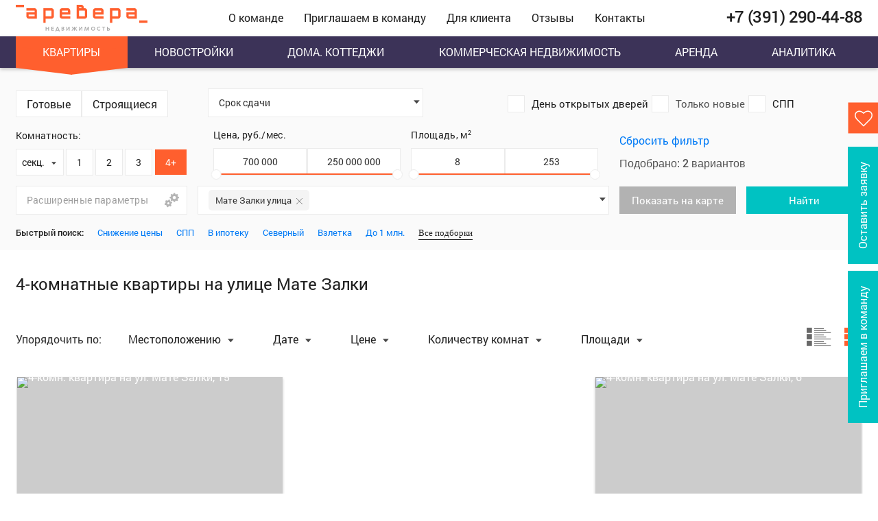

--- FILE ---
content_type: text/html; charset=UTF-8
request_url: https://arevera.ru/apartments/4-komnatnye-kvartiry-na-mate-zalki/
body_size: 55902
content:
<!doctype html><html lang="ru"><head><meta charset="utf-8"><link rel="apple-touch-icon" sizes="180x180" href="/favic/apple-touch-icon.png"><link rel="icon" type="image/png" sizes="32x32" href="/favic/favicon-32x32.png"><link rel="icon" type="image/png" sizes="16x16" href="/favic/favicon-16x16.png"><link rel="manifest" href="/favic/site.webmanifest"><link rel="mask-icon" href="/favic/safari-pinned-tab.svg" color="#5bbad5"><meta name="msapplication-TileColor" content="#da532c"><meta name="theme-color" content="#ffffff"><meta name="robots" content="noyaca"/><script data-skip-moving="true">(function(w, d, n) {var cl = "bx-core";var ht = d.documentElement;var htc = ht ? ht.className : undefined;if (htc === undefined || htc.indexOf(cl) !== -1){return;}var ua = n.userAgent;if (/(iPad;)|(iPhone;)/i.test(ua)){cl += " bx-ios";}else if (/Windows/i.test(ua)){cl += ' bx-win';}else if (/Macintosh/i.test(ua)){cl += " bx-mac";}else if (/Linux/i.test(ua) && !/Android/i.test(ua)){cl += " bx-linux";}else if (/Android/i.test(ua)){cl += " bx-android";}cl += (/(ipad|iphone|android|mobile|touch)/i.test(ua) ? " bx-touch" : " bx-no-touch");cl += w.devicePixelRatio && w.devicePixelRatio >= 2? " bx-retina": " bx-no-retina";if (/AppleWebKit/.test(ua)){cl += " bx-chrome";}else if (/Opera/.test(ua)){cl += " bx-opera";}else if (/Firefox/.test(ua)){cl += " bx-firefox";}ht.className = htc ? htc + " " + cl : cl;})(window, document, navigator);</script><link href="/bitrix/cache/css/s1_arturgolubev.htmlcompressor/ui.design-tokens.min/320f656961ca0f3c119da342f2f8ed3f.css?171981443723463" rel="stylesheet" /><link href="/bitrix/cache/css/s1_arturgolubev.htmlcompressor/ui.font.opensans.min/9b31bc1a1fc48d7b493cf3104a02a5d6.css?16641607842320" rel="stylesheet" /><link href="/bitrix/cache/css/s1_arturgolubev.htmlcompressor/main.popup.bundle.min/d576e38e922f74970463b9539cbeb4cc.css?175308770228056" rel="stylesheet" /><link href="/bitrix/cache/css/s1_arturgolubev.htmlcompressor/page_7027dbca45aa648d5e767416659ee1fc_v1/cf4ed2e23240a5b4461dd1c74bab1b1b.css?17690868051706" rel="stylesheet" /><link href="/bitrix/cache/css/s1_arturgolubev.htmlcompressor/template_555af121894eb3d63bce66d010b21504_v1/7be31ad8fb1e91f97336632ac1951c36.css?17690868039402" data-template-style="true" rel="stylesheet" /><script type="extension/settings" data-extension="currency.currency-core">{"region":"ru"}</script><meta property="ya:interaction" content="XML_FORM" /><meta property="ya:interaction:url" content="https://arevera.ru/apartments/4-komnatnye-kvartiry-na-mate-zalki/?mode=xml" /><meta name="description" content="Продажа 4-комнатных квартир Красноярске. Объявления о продаже и покупке четырехкомнатных квартир на улице Мате Залки, вторичка в Красноярске во всех районах недорого." /><title>Купить 4-комнатную квартиру на улице Мате Залки в Красноярске - продажа жилья &quot;Аревера&quot; </title><meta name="yandex-verification" content="7ece70fc0c49da7c" /><meta http-equiv="X-UA-Compatible" content="IE=Edge"><meta name="viewport" content="width=device-width, initial-scale=1"><meta name="theme-color" content="#fff"><meta name="format-detection" content="telephone=no"><link rel="stylesheet" media="all" href="/bitrix/cache/css/s1_arturgolubev.htmlcompressor/app/fed765a7f1f2b8ee9282cb5729ef7170.css?190"><!-- open graph --><meta property="og:title" content="Купить 4-комнатную квартиру на улице Мате Залки в Красноярске - продажа жилья &quot;Аревера&quot;" /><meta property="og:type" content="website" /><meta property="og:image" content="https://arevera.ru/local/templates/arev/img/logo_a.png" /><meta property="og:image:alt" content="Купить 4-комнатную квартиру на улице Мате Залки в Красноярске - продажа жилья &quot;Аревера&quot;" /><meta property="og:url" content="https://arevera.ru/apartments/4-komnatnye-kvartiry-na-mate-zalki/" /><meta name="twitter:card" content="summary_large_image" /><meta name="twitter:image" content="https://arevera.ru/local/templates/arev/img/logo_a.png" /><!--[if IE]><link rel="stylesheet" href="/bitrix/cache/css/s1_arturgolubev.htmlcompressor/ie/2f71818340112e3017a951f4f034bd2c.css" /><![endif]--></head><body><style> body { font-family: RobotoLight, sans-serif; } </style><header class="header"><div class="header__inner header__primary"><div class="header__top"><div class="container"><div class="flex-r no-gutters"><a href="/" class="logo"><img src="/local/templates/arev/img/logo.svg?124" class="img-responsive"></a><div class="header-top-nav"><ul class="nav"><li><a href="/about/">О команде</a></li><li><a href="/team/">Приглашаем в команду</a></li><li><a href="/info/">Для клиента</a></li><li><a href="/reviews/">Отзывы</a></li><li><a href="/contacts/">Контакты</a></li></ul></div><div class="header__rSide flex-r"><a href="tel:+73912904488" class="phone"><span class="phone__top">+7 (391) 290-44-88</span></a><div id="show-menu"></div></div></div></div></div><div class="header__bottom"><div class="container"><div class="btn btn__green" id="show-submenu" data-toggle="collapse" aria-expanded="true" aria-controls="header-submenu" data-target="#header-submenu"> Квартиры</div><div id="header-submenu" class="collapse"><div class="header-bottom-nav nav flex-r upp"><a class="active" href="/apartments/" >Квартиры</a><a href="/buildings/">Новостройки</a><a href="/houses-and-cottages/">Дома. Коттеджи</a><a href="/commercial-real-estate/">Коммерческая недвижимость</a><a href="/rent-apartments/">Аренда</a><a href="/news/krasnoyarsk/">Аналитика</a></div></div><div class="feedback"><a href="/app-form/" class="btn btn__green feedback-btn pp-trigger" style="margin-right:10px;"><span>Приглашаем в команду</span></a><a href="#feedback-popup" class="btn btn__green feedback-btn pp-trigger"><span>Оставить заявку</span></a><a href="#feedback-popup" class="btn btn__green feedback-btn hidden pp-trigger"><i class="if-phone"></i></a><a href="/fav-page.php" class="i-control-cart" target="_self"><div class="i-control-cart__heart"><i class="if-heart"></i></div><div class="i-control-cart__text">Избранное</div></a></div></div></div></div></header><div class="controls"><button id="on-top" class="btn btn__orange"><i class="if-caret-up"></i></button><div class="popup" id="toSee-popup"><div class="popup__outer"><div class="popup__inner"><div class="popup__title" style="text-align:center;"><span style="font-size:22px; font-weight:bold;">Запишитесь на просмотр</span></div><div id="comp_faedea160f7ba63e74ef74e07a9c0425"><div class="popup__title"><p>Заполните форму и риэлтор свяжется с Вами и уточнит удобное для Вас время и дату.</p></div><form name="SIMPLE_FORM_5" onsubmit="return checkForm(this);" action="/apartments/4-komnatnye-kvartiry-na-mate-zalki/" method="POST" enctype="multipart/form-data" class="request-form u-form" id="requestPage-form"><input type="hidden" name="bxajaxid" id="bxajaxid_faedea160f7ba63e74ef74e07a9c0425_8BACKi" value="faedea160f7ba63e74ef74e07a9c0425" /><input type="hidden" name="AJAX_CALL" value="Y" /><input type="hidden" name="WEB_FORM_ID" value="5"><input type="hidden" name="sessid" id="sessid_1" value="615d5e3f0406a5afa395671fa98a6f76" /><ul class="fill-in"><li><input type="text" name="form_text_50" placeholder="Ваше имя" required></li><li><input type="tel" name="form_text_51" placeholder="Ваш телефон" maxlength="12" required></li><li><input type="hidden" name="form_text_52" value='' ></li><li class="captcha-item"><div class="captcha-image"><input type="hidden" name="captcha_sid" value="028d25306203c5958d2b90a9be64ee3c" /><img style="display:none" src="[data-uri]" /><div id="recaptcha_ad00" class="g-recaptcha" data-theme="light" data-sitekey="6LfOEyUkAAAAAHb7jEeZXndPUDjwa3MyrxoCgQk0" data-size="normal"  data-badge="inline" data-callback="RecaptchafreeSubmitForm"></div></div><div class="captcha-inp"><input type="text" style="display:none" name="captcha_word" size="30" maxlength="50" value="" placeholder="Код с картинки"/></div></li></ul><div class="pp"><input type="checkbox" id="toSee-popup-popup__permission" name="popup__permission" class="realCheckbox"><label for="toSee-popup-popup__permission"><p class="popup__permission"> Я даю согласие на обработку моих <a href="/about/privacy_policy/" target="_blank">персональных данных</a></p></label><span class="err" style="display: none">Обязательно для заполнения</span></div><input class="btn btn__submit btn__green" type="submit" name="web_form_submit" value="Отправить"></form></div><a href="#/" class="close-trigger"><i class="if-close"></i></a></div></div></div><div class="popup" id="review-popup"><div class="popup__outer"><div class="popup__inner"><div class="popup__title"><span style="font-size:22px; font-weight:bold;">Оставьте отзыв</span></div><form action="/local/components/arevera/reviews.form/templates/.default/ajax.php" id="review-add-form" method="post" enctype="multipart/form-data"><input type="hidden" name="sessid" id="sessid_2" value="615d5e3f0406a5afa395671fa98a6f76" /><input type="hidden" name="action" value="addReviewForm"><input type="hidden" id="review-elem-id" name="elementId" value="0"><input type="hidden" id="review-type" name="type" value="list"><ul class="fill-in"><li><input type="text" name="name" placeholder="Ваше ФИО" required></li><li><input type="email" name="email" placeholder="Ваш e-mail" required></li><li><textarea id="textarea" name="text" placeholder="Ваш отзыв" rows="6"></textarea></li><li><div id="recaptcha_sBWlyVhwVo" class="recpatcha-image"></div></li></ul><div class="pp"><input type="checkbox" id="review-popup__permission" name="popup__permission" class="realCheckbox"><label for="review-popup__permission"><p class="popup__permission"> Я даю согласие на обработку моих <a href="/about/privacy_policy/" target="_blank">персональных данных</a></p></label></div><input class="btn btn__submit btn__green" type="submit" value="Отправить"></form><a href="#" class="close-trigger"><i class="if-close"></i></a></div></div></div><div class="popup" id="onMailing-popup"><div class="popup__outer"><div class="popup__inner"><div class="popup__title" style="text-align:center;"><span style="font-size:22px; font-weight:bold;">Подписаться на новости</span></div><div id="asd_subscribe_res" style="display: none;width: 60%; margin: 0 auto; margin-bottom: 10px;"></div><form method="POST" action="https://cp.unisender.com/ru/subscribe?hash=6fo3pqg7ext6zgzhy1w19izzjeafgj5q3rtmfcf5t9qjdpqr8wtdy" name="subscribtion_form" target="_blank"><div class="subscribe-form-item subscribe-form-item--input-email"><input class="subscribe-form-item__control subscribe-form-item__control--input-email" type="text" name="email" value="e-mail"></div><div class="subscribe-form-item subscribe-form-item--btn-submit"><input class="btn btn__submit btn__green" type="submit" value="Подписаться" onclick="javascript:ym(13807354,'reachGoal','onMailing-popup')"></div><input type="hidden" name="charset" value="UTF-8"><input type="hidden" name="default_list_id" value="6869570"><input type="hidden" name="overwrite" value="2"><input type="hidden" name="is_v5" value="1"></form><!-- <form action="https://cp.unisender.com/ru/subscribe?hash=6fo3pqg7ext6zgzhy1w19izzjeafgj5q3rtmfcf5t9qjdpqr8wtdy" method="post" id="asd_subscribe_form"><input type="hidden" name="asd_subscribe" value="Y" /><input type="hidden" name="charset" value="UTF-8" /><input type="hidden" name="site_id" value="s1" /><input type="hidden" name="asd_rubrics" value="2" /><input type="hidden" name="asd_format" value="text" /><input type="hidden" name="asd_show_rubrics" value="N" /><input type="hidden" name="asd_not_confirm" value="N" /><input type="hidden" name="asd_key" value="0bcc815ad0b601ec0ffd5937aa820b2a" /><ul class="fill-in"><li><input type="text" name="asd_email" value="" placeholder="Введите EMail" /></li></ul><input type="submit" class="btn btn__submit btn__green" name="asd_submit" id="asd_subscribe_submit" value="Подписаться" /></form> --><a href="#/" class="close-trigger"><i class="if-close"></i></a><center><br><a href="https://www.youtube.com/channel/UCoA0oqtLq9pPOdQMsBaFfsg"><img src="/images/soc/you.jpg"></a><a href="https://vk.com/an_arevera"><img src="/images/soc/vk.jpg"></a></center></div></div></div><div class="popup" id="feedback-popup"><div class="popup__outer"><div class="popup__inner"><div class="popup__title" style="text-align:center;"><span style="font-size:22px; font-weight:bold;">Оставьте заявку</span></div><div id="comp_4aea3fa1d3983cc06feefa1782a993cc"><form name="SIMPLE_FORM_1" action="/apartments/4-komnatnye-kvartiry-na-mate-zalki/" method="POST" enctype="multipart/form-data"><input type="hidden" name="bxajaxid" id="bxajaxid_4aea3fa1d3983cc06feefa1782a993cc_Ar8Szp" value="4aea3fa1d3983cc06feefa1782a993cc" /><input type="hidden" name="AJAX_CALL" value="Y" /><input type="hidden" name="sessid" id="sessid_3" value="615d5e3f0406a5afa395671fa98a6f76" /><input type="hidden" name="WEB_FORM_ID" value="1" /><ul class="fill-in"><li><input type="text" name="form_text_1" placeholder="Ваше имя" required></li><li><input type="tel" name="form_text_2" placeholder="Ваш телефон" maxlength="20" required></li><li><input type="email" name="form_text_3" placeholder="Ваша почта" required></li><li><textarea id="textarea" name="form_textarea_4" placeholder="Ваш вопрос"></textarea></li></ul><ul class="choose-block"><li><input type="radio" name="form_radio_QUESTION_ABOUT" id="prodazha" value="6" /><label for="prodazha" class="label">Вопрос по продаже/покупке</label></li><li><input type="radio" name="form_radio_QUESTION_ABOUT" id="ipoteka" value="7" /><label for="ipoteka" class="label">Вопрос по ипотеке</label></li><li><input type="radio" name="form_radio_QUESTION_ABOUT" id="arenda" value="5" /><label for="arenda" class="label">Вопрос по аренде</label></li><li><input type="radio" name="form_radio_QUESTION_ABOUT" id="biznes" value="9" /><label for="biznes" class="label">Коммерческая недвижимость</label></li><li><input type="radio" name="form_radio_QUESTION_ABOUT" id="hr" value="301" /><label for="hr" class="label">Стать риэлтором</label></li><li><input type="radio" name="form_radio_QUESTION_ABOUT" id="house" value="304" /><label for="house" class="label">Построить дом</label></li></ul><div class="pp"><input type="checkbox" id="feedback-popup__permission" name="popup__permission" class="realCheckbox"><label for="feedback-popup__permission"><p class="popup__permission"> Я даю согласие на обработку моих <a href="/about/privacy_policy/" target="_blank">персональных данных</a></p></label></div><div class="captcha-image"><input type="hidden" name="captcha_sid" value="0dddf5f43b07dc4197a7ed1ba40ff444" /><img style="display:none" src="[data-uri]" /><div id="recaptcha_7db7" class="g-recaptcha" data-theme="light" data-sitekey="6LfOEyUkAAAAAHb7jEeZXndPUDjwa3MyrxoCgQk0" data-size="normal"  data-badge="inline" data-callback="RecaptchafreeSubmitForm"></div></div><div class="captcha-inp"><input type="text" style="display:none" name="captcha_word" size="30" maxlength="50" value="" placeholder="Код с картинки"/></div><input class="btn btn__submit btn__green" type="submit" name="web_form_submit" value="Отправить" onclick="javascript:ym(13807354,'reachGoal','feedback-popup')"></form></div><a href="#/" class="close-trigger"><i class="if-close"></i></a></div></div></div><div class="popup" id="own-price"><div class="popup__outer"><div class="popup__inner"><div class="popup__title" style="text-align:center;"><span style="font-size:22px; font-weight:bold;">Оставьте заявку</span></div><a href="#/" class="close-trigger"><i class="if-close"></i></a></div></div></div><div class="popup" id="incpection"><div class="popup__outer"><div class="popup__inner"><div class="popup__title" style="text-align:center;"><span style="font-size:22px; font-weight:bold;">Оставьте заявку</span></div><div id="comp_5fd55a7ad9783f4ee4d30cb9c36ff859"><form name="FORM_SIMPLE_3" action="/apartments/4-komnatnye-kvartiry-na-mate-zalki/" method="POST" enctype="multipart/form-data"><input type="hidden" name="bxajaxid" id="bxajaxid_5fd55a7ad9783f4ee4d30cb9c36ff859_XrQFCj" value="5fd55a7ad9783f4ee4d30cb9c36ff859" /><input type="hidden" name="AJAX_CALL" value="Y" /><input type="hidden" name="sessid" id="sessid_4" value="615d5e3f0406a5afa395671fa98a6f76" /><input type="hidden" name="WEB_FORM_ID" value="3" /><ul class="fill-in"><li><input type="text" name="form_text_15" placeholder="Имя" required></li><li><input type="tel" name="form_text_16" placeholder="Телефон" maxlength="18" required></li><li><input type="hidden" name="form_text_14" value='Купить 4-комнатную квартиру на улице Мате Залки в Красноярске - продажа жилья &quot;Аревера&quot; - https://arevera.ru/apartments/4-komnatnye-kvartiry-na-mate-zalki/' ></li><li><input type="hidden" name="form_text_76" value='' ></li></ul><div class="pp"><input type="checkbox" id="incpection-popup__permission" name="popup__permission" class="realCheckbox"><label for="incpection-popup__permission"><p class="popup__permission"> Я даю согласие на обработку моих <a href="/about/privacy_policy/" target="_blank">персональных данных</a></p></label></div><input class="btn btn__submit btn__green" type="submit" name="web_form_submit" value='Отправить' onclick="javascript:ym(13807354,'reachGoal','incpection')"></form></div><a href="#/" class="close-trigger"><i class="if-close"></i></a></div></div></div><div class="popup" id="loveagent"><div class="popup__outer"><div class="popup__inner"><div class="popup__title" style="text-align:center;"><span style="font-size:22px; font-weight:bold;">Оставьте заявку</span></div><div id="comp_aced327bcd97a02839d03da91bd8a5ce"><form name="FORM_SIMPLE_15" action="/apartments/4-komnatnye-kvartiry-na-mate-zalki/" method="POST" enctype="multipart/form-data"><input type="hidden" name="bxajaxid" id="bxajaxid_aced327bcd97a02839d03da91bd8a5ce_dCjmSk" value="aced327bcd97a02839d03da91bd8a5ce" /><input type="hidden" name="AJAX_CALL" value="Y" /><input type="hidden" name="sessid" id="sessid_5" value="615d5e3f0406a5afa395671fa98a6f76" /><input type="hidden" name="WEB_FORM_ID" value="15" /><ul class="fill-in"><li><input type="text" name="form_text_284" placeholder="Имя" required></li><li><input type="tel" name="form_text_285" placeholder="Телефон" maxlength="12" required></li><li><input type="email" name="form_text_287" placeholder="Ваша почта" maxlength="20"></li><li><input type="hidden" name="form_text_283" value='Купить 4-комнатную квартиру на улице Мате Залки в Красноярске - продажа жилья &quot;Аревера&quot; - https://arevera.ru/apartments/4-komnatnye-kvartiry-na-mate-zalki/' ></li><li><input type="hidden" name="form_text_288" value='' ></li><li><input type="hidden" name="form_text_286" value='Попов Константин Николаевич'></li></ul><div class="pp"><input type="checkbox" id="loveagent-popup__permission" name="popup__permission" class="realCheckbox"><label for="loveagent-popup__permission"><p class="popup__permission"> Я даю согласие на обработку моих <a href="/about/privacy_policy/" target="_blank">персональных данных</a></p></label></div><input class="btn btn__submit btn__green" type="submit" name="web_form_submit" value='Отправить'></form></div><a href="#/" class="close-trigger"><i class="if-close"></i></a></div></div></div></div><!-- </div> --><!-- BEGIN content --><!--начало баннра--><section class="filters all-filters"><div class="mobile btn-group"><div class="container"><div class="row no-gutters justify-content-between"><div class="btn btn__gray" id="show-filters" data-toggle="collapse" aria-expanded="true" aria-controls="filter-form" data-target="#filter-form"><i class="if-filter"></i><span>Фильтры</span></div><div class="btn btn__gray" id="show-orders" data-toggle="collapse" aria-expanded="true" aria-controls="order-panel" data-target="#order-panel"><i class="if-sort"></i><span>Упорядочить</span></div></div></div></div><form class="filters-form collapse" id="filter-form" data-parent=".filters" action="/apartments/4-komnatnye-kvartiry-na-mate-zalki/" method="get"><!-- Вот это нужно унести в CSS --><style> .option-filter { margin-left: 0; } .filters-form .number, .request-form .number {width: 100%;} .big-options {padding-bottom: 0 !important} .filters-form__top, .request-form__top {margin-top: 10px;} .filter-check-items {padding: 10px 0; margin-bottom: 30px;} .filter-check-items__item { display: block; position: relative !important; width: auto; top: auto; margin: 5px 0; } @media screen and (min-width: 1200px) { .filter-check-items { display: flex; flex-direction: row; align-items: center; justify-content: space-between; padding: 5px 100px; margin-bottom: 0; } .fix-padding { padding-left: 23px !important; padding-right: 23px !important; } } </style><div class="container"><div class="filters-form__mobile-head d-block d-lg-none text-center"><h3>Фильтры</h3><span class="close-trigger" id="show-filters" data-toggle="collapse" aria-expanded="true" aria-controls="filter-form" data-target="#filter-form"><i class="if-close"></i></span></div><div class="row no-gutters"><div class="col-12 col-lg-6"><div class="row no-gutters align-items-end w-100"><div class="col-12 col-lg-5 mb-4"><style> .btn__outline_white { border-top: 1px solid #ebebeb; border-bottom: 1px solid #ebebeb; border-left: 1px solid #ebebeb; background-color: #fff; color: #303030; font-size: 14px; } .btn__outline_white:last-child { border-right: 1px solid #ebebeb; } .btn__outline_white.active { background-color: #de6437; color: #fff; border-color: #de6437; } </style><input type="checkbox" class="text-checkbox" id="arrFilter_362_1739204639" name="arrFilter_362_1739204639" value="Y"><label for="arrFilter_362_1739204639">Готовые</label><input type="checkbox" class="text-checkbox" id="arrFilter_362_1978086825" name="arrFilter_362_1978086825" value="Y"><label for="arrFilter_362_1978086825">Строящиеся</label></div><div class="col-12 col-lg-7 fix-padding"><div class="filters-set srok-set filter filter--duration option-filter"><div class="filter-layout"><div class="option-filter"><div class="big-options dropdown"><div class="btn btn__white dropdown__trg">Срок сдачи</div><div class="dropdown__content"><div class="big-options__list"><ul><li><input class="realCheckbox checkbox-srok" type="checkbox" id="arrFilter_359_2861637804" name="arrFilter_359_2861637804" value="Y"><label for="arrFilter_359_2861637804">Сдан в 2024</label></li><li><input class="realCheckbox checkbox-srok" type="checkbox" id="arrFilter_359_1386058436" name="arrFilter_359_1386058436" value="Y"><label for="arrFilter_359_1386058436">Сдан</label></li><li><input class="realCheckbox checkbox-srok" type="checkbox" id="arrFilter_359_4133288916" name="arrFilter_359_4133288916" value="Y"><label for="arrFilter_359_4133288916">Сдан в 2025</label></li><li><input class="realCheckbox checkbox-srok" type="checkbox" id="arrFilter_359_1475654674" name="arrFilter_359_1475654674" value="Y"><label for="arrFilter_359_1475654674">2 квартал 2025</label></li><li><input class="realCheckbox checkbox-srok" type="checkbox" id="arrFilter_359_3622229225" name="arrFilter_359_3622229225" value="Y"><label for="arrFilter_359_3622229225">3 квартал 2025</label></li><li><input class="realCheckbox checkbox-srok" type="checkbox" id="arrFilter_359_1233273162" name="arrFilter_359_1233273162" value="Y"><label for="arrFilter_359_1233273162">4 квартал 2025</label></li><li><input class="realCheckbox checkbox-srok" type="checkbox" id="arrFilter_359_3804066418" name="arrFilter_359_3804066418" value="Y"><label for="arrFilter_359_3804066418">1 квартал 2026</label></li><li><input class="realCheckbox checkbox-srok" type="checkbox" id="arrFilter_359_1855438937" name="arrFilter_359_1855438937" value="Y"><label for="arrFilter_359_1855438937">2 квартал 2026</label></li><li><input class="realCheckbox checkbox-srok" type="checkbox" id="arrFilter_359_2512012004" name="arrFilter_359_2512012004" value="Y"><label for="arrFilter_359_2512012004">3 квартал 2026</label></li><li><input class="realCheckbox checkbox-srok" type="checkbox" id="arrFilter_359_471756340" name="arrFilter_359_471756340" value="Y"><label for="arrFilter_359_471756340">4 квартал 2026</label></li><li><input class="realCheckbox checkbox-srok" type="checkbox" id="arrFilter_359_314959366" name="arrFilter_359_314959366" value="Y"><label for="arrFilter_359_314959366">1 квартал 2027</label></li><li><input class="realCheckbox checkbox-srok" type="checkbox" id="arrFilter_359_3472745896" name="arrFilter_359_3472745896" value="Y"><label for="arrFilter_359_3472745896">2 квартал 2027</label></li><li><input class="realCheckbox checkbox-srok" type="checkbox" id="arrFilter_359_1352232971" name="arrFilter_359_1352232971" value="Y"><label for="arrFilter_359_1352232971">3 квартал 2027</label></li><li><input class="realCheckbox checkbox-srok" type="checkbox" id="arrFilter_359_1496267808" name="arrFilter_359_1496267808" value="Y"><label for="arrFilter_359_1496267808">4 квартал 2027</label></li><li><input class="realCheckbox checkbox-srok" type="checkbox" id="arrFilter_359_199153479" name="arrFilter_359_199153479" value="Y"><label for="arrFilter_359_199153479">3 квартал 2028</label></li><li><input class="realCheckbox checkbox-srok" type="checkbox" id="arrFilter_359_4264091080" name="arrFilter_359_4264091080" value="Y"><label for="arrFilter_359_4264091080">4 квартал 2028</label></li></ul></div></div></div></div></div></div></div></div></div><div class="col-12 col-lg-6"><div class="filter-check-items"><fieldset class="filter filter__saleTech filter-check-items__item"><div class="filter__layout"><input type="checkbox" class="realCheckbox" name="arrFilter_322_3511253703" id="arrFilter_322_3511253703" value="Y" ><label for="arrFilter_322_3511253703">День открытых дверей</label></div></fieldset><fieldset class="filter filter__onlyNew filter-check-items__item"><div class="filter__layout"><input type="checkbox" class="realCheckbox" name="arrFilter_70_1886922373" id="arrFilter_70_1886922373" value="Y" ><label for="arrFilter_70_1886922373">Только новые</label></div></fieldset><fieldset class="filter filter__spp filter-check-items__item"><div class="filter__layout"><input type="checkbox" class="realCheckbox" name="arrFilter_128_3035092468" id="arrFilter_128_3035092468" value="Y" ><label for="arrFilter_128_3035092468">СПП</label></div></fieldset></div></div><div class="col-12 col-lg"><div class="filters-form__top"><div class="row no-gutters align-items-end w-100"><div class="col-12 col-lg-4"><fieldset class="filter filter__rooms"><label class="filter__title">Комнатность:</label><div class="filter__layout flex-r"><select class="gostinka" multiple="multiple" placeholder="секционка"><option id="arrFilter_62_450215437" value="450215437" > секционка </option><option id="arrFilter_62_2212294583" value="2212294583" > гостинка </option><option id="arrFilter_62_2267494950" value="2267494950" > комната в общежитии </option></select><input type="checkbox" class="text-checkbox" id="arrFilter_58_2212294583" name="arrFilter_58_2212294583" value="Y"><label for="arrFilter_58_2212294583">1</label><input type="checkbox" class="text-checkbox" id="arrFilter_58_450215437" name="arrFilter_58_450215437" value="Y"><label for="arrFilter_58_450215437">2</label><input type="checkbox" class="text-checkbox" id="arrFilter_58_1842515611" name="arrFilter_58_1842515611" value="Y"><label for="arrFilter_58_1842515611">3</label><input type="checkbox" class="text-checkbox" id="arrFilter_58_4088798008" value="4+" checked><label for="arrFilter_58_4088798008">4+</label></div></fieldset></div><div class="col-12 col-lg-4"><fieldset class="filter filter__price"><label class="filter__title">Цена, руб./мес.</label><div class="filter__layout"><div class="flex-r flex-r__column"><div class="flex-r"><input type="number" id="arrFilter_75_MIN"><input type="number" id="arrFilter_75_MAX"></div><div id="priceSlider" class="rangeSlider"></div></div></div></fieldset></div><div class="col-12 col-lg-4"><fieldset class="filter filter__area"><label class="filter__title">Площадь, м <sup>2</sup></label><div class="filter__layout"><div class="flex-r flex-r__column"><div class="flex-r"><input type="number" id="arrFilter_59_MIN"><input type="number" id="arrFilter_59_MAX"><div id="areaSlider" class="rangeSlider"></div></div></div></fieldset></div></div></div><div class="filters-form__bottom"><div class="row no-gutters"><div class="col-12 col-lg-auto order-2 order-lg-1"><div class="additional-options dropdown dropdown-parent"><div class="btn btn__white dropdown__trg extended-parameters-btn">Расширенные параметры</div><div class="dropdown__content extended-parameters"><fieldset class="filters-set"><label class="filter__title">Этаж</label><div class="filter__layout"><div class="level-filter flex-r"><div class="flex-r"><div class="flex-r f-c"><input type="number" min="0" max="30" step="1" id="arrFilter_63_MIN"><input type="number" min="0" max="30" step="1" id="arrFilter_63_MAX"><div id="levelSlider" class="rangeSlider"></div></div></div></div></div><!--- <label class="year__title">Год постройки</label><div class="year__layout"><div class="level-filter flex-r"><div class="flex-r"><div class="flex-r f-c"><input type="number" min="1900" max="2025" step="1" id="arrFilter_69_MIN"><input type="number" min="1900" max="2025" step="1" id="arrFilter_69_MAX"><div id="levelSlider" class="rangeSlider"></div></div></div></div></div>--></fieldset><div class="filters-set"><div class="filters-set__item material-set"> Материал стен: <div class="filter-layout"><div class="option-filter"><div class="big-options dropdown"><div class="btn btn__white dropdown__trg">Материал стен</div><div class="dropdown__content"><div class="big-options__list"><ul><li><input class="realCheckbox checkbox-material" type="checkbox" id="arrFilter_68_1849990931" name="arrFilter_68_1849990931" value="Y"><label for="arrFilter_68_1849990931">монолитно-кирпичный</label></li><li><input class="realCheckbox checkbox-material" type="checkbox" id="arrFilter_68_2212294583" name="arrFilter_68_2212294583" value="Y"><label for="arrFilter_68_2212294583">дерево</label></li><li><input class="realCheckbox checkbox-material" type="checkbox" id="arrFilter_68_450215437" name="arrFilter_68_450215437" value="Y"><label for="arrFilter_68_450215437">кирпич</label></li><li><input class="realCheckbox checkbox-material" type="checkbox" id="arrFilter_68_3273692033" name="arrFilter_68_3273692033" value="Y"><label for="arrFilter_68_3273692033">монолит</label></li><li><input class="realCheckbox checkbox-material" type="checkbox" id="arrFilter_68_1512686139" name="arrFilter_68_1512686139" value="Y"><label for="arrFilter_68_1512686139">панель</label></li></ul><!-- <div class="btn btn__dis">Улица из др района</div>--></div></div></div></div></div></div><div class="filters-set__item plan-set"> Планировка: <div class="filter-layout"><div class="option-filter"><div class="big-options dropdown"><div class="btn btn__white dropdown__trg">Планировка</div><div class="dropdown__content"><div class="big-options__list"><ul><li><input class="realCheckbox checkbox-plan" type="checkbox" id="arrFilter_65_1849990931" name="arrFilter_65_1849990931" value="Y"><label for="arrFilter_65_1849990931">2х-уровневая</label></li><li><input class="realCheckbox checkbox-plan" type="checkbox" id="arrFilter_65_1764317962" name="arrFilter_65_1764317962" value="Y"><label for="arrFilter_65_1764317962">дом</label></li><li><input class="realCheckbox checkbox-plan" type="checkbox" id="arrFilter_65_1521215566" name="arrFilter_65_1521215566" value="Y"><label for="arrFilter_65_1521215566">индивидуальная</label></li><li><input class="realCheckbox checkbox-plan" type="checkbox" id="arrFilter_65_1564739106" name="arrFilter_65_1564739106" value="Y"><label for="arrFilter_65_1564739106">ленинградка</label></li><li><input class="realCheckbox checkbox-plan" type="checkbox" id="arrFilter_65_709047988" name="arrFilter_65_709047988" value="Y"><label for="arrFilter_65_709047988">новая</label></li><li><input class="realCheckbox checkbox-plan" type="checkbox" id="arrFilter_65_450215437" name="arrFilter_65_450215437" value="Y"><label for="arrFilter_65_450215437">секционка</label></li><li><input class="realCheckbox checkbox-plan" type="checkbox" id="arrFilter_65_758051501" name="arrFilter_65_758051501" value="Y"><label for="arrFilter_65_758051501">сталинка</label></li><li><input class="realCheckbox checkbox-plan" type="checkbox" id="arrFilter_65_2152398399" name="arrFilter_65_2152398399" value="Y"><label for="arrFilter_65_2152398399">студия</label></li><li><input class="realCheckbox checkbox-plan" type="checkbox" id="arrFilter_65_3293403032" name="arrFilter_65_3293403032" value="Y"><label for="arrFilter_65_3293403032">улучшенная</label></li><li><input class="realCheckbox checkbox-plan" type="checkbox" id="arrFilter_65_3007997710" name="arrFilter_65_3007997710" value="Y"><label for="arrFilter_65_3007997710">хрущевка</label></li><li><input class="realCheckbox checkbox-plan" type="checkbox" id="arrFilter_65_2212294583" name="arrFilter_65_2212294583" value="Y"><label for="arrFilter_65_2212294583">гостинка</label></li><li><input class="realCheckbox checkbox-plan" type="checkbox" id="arrFilter_65_2267494950" name="arrFilter_65_2267494950" value="Y"><label for="arrFilter_65_2267494950">комната в общежитии</label></li></ul><!-- <div class="btn btn__dis">Улица из др района</div>--></div></div></div></div></div></div></div><span class="close-trigger"><i class="if-close"></i></span></div></div></div><div class="col-12 col-lg order-1 order-lg-2"><fieldset class="filters-set"><div class="filter-layout"><div class="option-filter"><div class="big-options dropdown"><div class="btn btn__white dropdown__trg"><span class="no_choosed">Район, улица, жилой комплекс</span><div class="choosed-tags"></div></div><div class="dropdown__content"><div class="search"><input type="text" placeholder="Поиск" class="search_field"></div><div class="big-options__list"><ul id="addr-list-options"></ul><!-- <div class="btn btn__dis">Улица из др района</div>--></div></div></div></div></div></fieldset></div></div></div></div><div class="col-12 col-lg-auto"><div class="filters-form__total flex-r flex-r__column"><div style="text-align: right;"><a href="/apartments/" style="color:#007af6; display: inline-block; line-height: 40px;">Сбросить фильтр</a></div><span>Подобрано: <strong id="total-filter-count">2</strong> вариантов </span><div class="btn-group"><div class="btn btn__gray mapSwitcher"><span>Показать на карте</span></div><div class="btn btn__green" id="submit-objects-filter">Найти</div></div></div></div></div><div class="filters-form__tags flex-r d-none d-lg-flex"></div></div></div></form><div class="container"><div class="row" style="margin-top: 30px"><div class="col"><h1>4-комнатные квартиры на улице Мате Залки</h1></div></div></div><div class="order-panel collapse" id="order-panel" data-parent=".filters"><div class="container"><div class="row flex-r no-gutters"><span class="order-panel__title">Упорядочить по:</span><div class="order-panel__content flex-r"><div class="order-panel__btn-group orderers"><div class="btn"><a href="/apartments/4-komnatnye-kvartiry-na-mate-zalki/?sort=loc&order=asc">Местоположению <div class="switch"></div></a></div><div class="btn"><a href="/apartments/4-komnatnye-kvartiry-na-mate-zalki/?sort=date&order=asc">Дате <div class="switch"></div></a></div><div class="btn"><a href="/apartments/4-komnatnye-kvartiry-na-mate-zalki/?sort=price&order=asc">Цене <div class="switch"></div></a></div><div class="btn"><a href="/apartments/4-komnatnye-kvartiry-na-mate-zalki/?sort=rooms&order=asc">Количеству комнат <div class="switch"></div></a></div><div class="btn"><a href="/apartments/4-komnatnye-kvartiry-na-mate-zalki/?sort=area&order=asc">Площади <div class="switch"></div></a></div></div><div class="order-panel__btn-group layout-switchers"><div class="btn" data-layout="linear"><i class="if-layout2" title="Таблица"></i></div><div class="btn active" data-layout="blocky"><i class="if-layout1" title="Плитка"></i></div></div></div></div></div></div></section><section class="filteredContent"><div class="container"><div class="items-layout blocky"><div class="row justify-content-md-between justify-content-center"><!-- begin item --><div class="col-12 col-md-6 col-lg-4 js-item-container" id="bx_3966226736_129791_7e1b8e3524755c391129a9d7e6f2d206"><a href="/apartments/129791/" class="item" title="4-комн. квартира на ул. Мате Залки, 15"><div class="item__top"><div class="item-images"><div class="item-images__wrap"><div class="item-images__page"><div class="item-images__wrap-image"><img class="item-images__img" loading="lazy" src="/upload/resize_cache/custom/a2072c8a50f1127f73a55a6b5f574da7/2_355_200_cboyoyd5b5os52zyyw7c00r4aoc34sob.jpg" alt="4-комн. квартира на ул. Мате Залки, 15"></div><div class="item-images__dot"></div></div><div class="item-images__page"><div class="item-images__wrap-image"><img class="item-images__img" loading="lazy" src="/upload/resize_cache/custom/a2072c8a50f1127f73a55a6b5f574da7/2_355_200_ypfid2q5c7zuw7a05alu9agwnbf6miy4.jpg" alt="4-комн. квартира на ул. Мате Залки, 15"></div><div class="item-images__dot"></div></div><div class="item-images__page"><div class="item-images__wrap-image"><img class="item-images__img" loading="lazy" src="/upload/resize_cache/custom/a2072c8a50f1127f73a55a6b5f574da7/2_355_200_yzv06dbm1mfvsxnfm5rtidbcc893wpbu.jpg" alt="4-комн. квартира на ул. Мате Залки, 15"></div><div class="item-images__dot"></div></div><div class="item-images__page"><div class="item-images__wrap-image"><img class="item-images__img" loading="lazy" src="/upload/resize_cache/custom/a2072c8a50f1127f73a55a6b5f574da7/2_355_200_i9zjs0bkx64btv9s3orcwu89ewr0hgtf.jpg" alt="4-комн. квартира на ул. Мате Залки, 15"></div><div class="item-images__dot"></div></div><div class="item-images__page"><div class="item-images__wrap-image"><img class="item-images__img" loading="lazy" src="/upload/resize_cache/custom/a2072c8a50f1127f73a55a6b5f574da7/2_355_200_bc5xyxs7xrwymcfac6m0xxprig83aj26.jpg" alt="4-комн. квартира на ул. Мате Залки, 15"></div><div class="item-images__more"><div class="item-images__more-content"><div>Ещё <strong>28</strong> фото</div></div></div><div class="item-images__dot"></div></div></div></div><div class="item__controls"><div class="i-control-cart" data-item-id="129791"><i class="if-heart"></i></div><div class="i-control-alert"><span>Добавлено в избранное</span><div class="btn btn__orange" data-href="fav-page.html" data-target="_blank">Посмотреть список</div></div><!-- <div class="item__last"><i class="if-photo"></i><p>Еще <span>7</span> фото</p></div> --></div></div><div class="item__details"><div class="item__d-row f-row"><div class="card-item-prices"><div class="card-item-prices__total"><div class="card-item-prices__history"><s>13 895 000</s> руб.</div><div class="card-item-prices__current">13 495 000 руб.</div></div><div class="card-item-prices__metr"> 121 467 руб./м<sup>2</sup></div></div></div><div class="item__d-row s-row"><span class="item__r-count">4-комн.</span><span class="item__yardage">111.1 м <sup>2</sup></span><div class="item__level"> 3 эт. <span class="light">из 10</span></div></div><div class="item__d-row th-row"><span class="item__location"> Советский р-н , Мате Залки, 15 </span><span class="item__spp light"> Планировка: индивидуальная </span> Готовое </div><div class="item__content"><div class="item__desc"><b>Описание:</b> Мечтаете о квартире, где будет комфортно и детям, и вам? Предлагаю вам просторную квартиру для вашей счастливой семьи! 4-комн. кв. 111 м? с сауной и гаражом. <br> В квартире выполнен хороший ремонт, что позволяет сразу заехать и жить без вложений. Уютная кухня, площадью 13,6 м2 - бонусом остается встроенный кухонный гарнитур с техникой!!! Просторная гостиная, площадью 22,1м2, где так здорово проводить уютные семейные вечера! Из кухни и гостиной выход на большой застекленный балкон! <br> Для детей — две светлые комнаты (по 14,7 м?), где будет много места для игр, учебы и мечтаний. А для родителей — уютная спальня (11,6 м?). Окна выходят на две стороны — на школу и во двор. Большая гардеробная и вместительный встроенный шкаф. <br> Два санузла, в кафеле, где в одном из них вас ждёт приятный бонус — собственная сауна, чтобы расслабиться после долгого дня. <br> Имеется отличный гараж, который можно приобрести за дополнительную плату. Ваша машина будет в тепле и безопасности! <br><b>Инфраструктура:</b><br> Дом кирпичный, 2007 года постройки! Находится в дали от шумных дорог. На придомовой территории есть детские и спортивные площадки. Оборудованы парковочные места, где всегда есть свободные места. <br> В шаговой доступности: школа №152, детские сады, в том числе частные, поликлиника, ТРК Сибирский городок, Лента, ТК Махаон, различные магазины, пункты выдачи. <br> Остановка общественного транспорта в пяти минутах ходьбы. <br><br><b>Условия продажи:</b><br> Продажа квартиры возможна под любой расчет, в том числе под ипотеку и материнский капитал. Все документы готовы к сделке! Два взрослых собственника. Обременений нет. Материнский капитал не использовался. <br> Эта квартира создана для семейной жизни. Не упустите шанс подарить своим близким идеальный дом! <br> Решающим аргументом станет личный осмотр — звоните, чтобы все увидеть своими глазами! <br></div></div></div></a></div><!-- end item --><!-- begin item --><div class="col-12 col-md-6 col-lg-4 js-item-container" id="bx_3966226736_127955_362ce596257894d11ab5c1d73d13c755"><a href="/apartments/127955/" class="item" title="4-комн. квартира на ул. Мате Залки, 6"><div class="item__top"><div class="item-images"><div class="item-images__wrap"><div class="item-images__page"><div class="item-images__wrap-image"><img class="item-images__img" loading="lazy" src="/upload/resize_cache/custom/a2072c8a50f1127f73a55a6b5f574da7/2_355_200_go3hznvbeur8o47hiqhipy7honu51ppb.jpg" alt="4-комн. квартира на ул. Мате Залки, 6"></div><div class="item-images__dot"></div></div><div class="item-images__page"><div class="item-images__wrap-image"><img class="item-images__img" loading="lazy" src="/upload/resize_cache/custom/a2072c8a50f1127f73a55a6b5f574da7/2_355_200_9tjllfhap6h6xnbzp8nlrf1wjdqlvm8p.jpg" alt="4-комн. квартира на ул. Мате Залки, 6"></div><div class="item-images__dot"></div></div><div class="item-images__page"><div class="item-images__wrap-image"><img class="item-images__img" loading="lazy" src="/upload/resize_cache/custom/a2072c8a50f1127f73a55a6b5f574da7/2_355_200_2cw6sxjvmyq58dpikmiwk1r22ir8q764.jpg" alt="4-комн. квартира на ул. Мате Залки, 6"></div><div class="item-images__dot"></div></div><div class="item-images__page"><div class="item-images__wrap-image"><img class="item-images__img" loading="lazy" src="/upload/resize_cache/custom/a2072c8a50f1127f73a55a6b5f574da7/2_355_200_yvt9k851lnwqt67dm30tr8am71smyh8r.jpg" alt="4-комн. квартира на ул. Мате Залки, 6"></div><div class="item-images__dot"></div></div><div class="item-images__page"><div class="item-images__wrap-image"><img class="item-images__img" loading="lazy" src="/upload/resize_cache/custom/a2072c8a50f1127f73a55a6b5f574da7/2_355_200_nr3mymfwktn0we0vsopm0rw1cmhdh7y5.jpg" alt="4-комн. квартира на ул. Мате Залки, 6"></div><div class="item-images__more"><div class="item-images__more-content"><div>Ещё <strong>24</strong> фото</div></div></div><div class="item-images__dot"></div></div></div></div><div class="item__controls"><div class="i-control-cart" data-item-id="127955"><i class="if-heart"></i></div><div class="i-control-alert"><span>Добавлено в избранное</span><div class="btn btn__orange" data-href="fav-page.html" data-target="_blank">Посмотреть список</div></div><!-- <div class="item__last"><i class="if-photo"></i><p>Еще <span>7</span> фото</p></div> --></div></div><div class="item__details"><div class="item__d-row f-row"><div class="card-item-prices"><div class="card-item-prices__total"><div class="card-item-prices__history"><s>8 700 000</s> руб.</div><div class="card-item-prices__current">8 500 000 руб.</div></div><div class="card-item-prices__metr"> 106 117 руб./м<sup>2</sup></div></div></div><div class="item__d-row s-row"><span class="item__r-count">4-комн.</span><span class="item__yardage">80.1 м <sup>2</sup></span><div class="item__level"> 8 эт. <span class="light">из 9</span></div></div><div class="item__d-row th-row"><span class="item__location"> Советский р-н , Мате Залки, 6 </span><span class="item__spp light"> Планировка: новая </span> Готовое </div><div class="item__content"><div class="item__desc"><b>Описание:</b> Продается просторная 4-комнатная квартира для комфортной жизни! Если вы ищете уютное и удобное жилье для большой семьи, то это предложение для вас! Квартира расположена на 8 этаже панельного дома. Просторные комнаты ,два застекленных балкона, натяжные потолки и раздельный санузел создают все условия для комфортного проживания. Дом оснащен современным, бесшумным лифтом, что особенно важно для вашего удобства. <br><b>Инфраструктура:</b> Инфраструктура района порадует своей развитостью: в шаговой доступности находятся школа, детский сад и новая современная поликлиника. Любители шопинга оценят близость торговых центров «Махаон»,“Сибирский городок»,”Лента» и пунктов выдачи всех популярных маркетплейсов. <br><b>Условия продажи:</b> Квартира готова к продаже и ждет своих новых счастливых владельцев! Звоните и записывайтесь на просмотр уже сегодня! <br></div></div></div></a></div><!-- end item --></div></div><div class="map"><div id="select_button" class="mdl-button mdl-js-button" data-flag="fl">Выделить область</div><canvas id="canv" style="z-index: 1000; top: 0; left: 0; position: absolute; display:none;"></canvas><div class="map__content" id="map_content"></div><div class="map__sidebar"></div></div></div><!--начало баннра--><!--конец баннра--><!--acbc.s v te--><!-- Вынести в app.css --><style> /* Контейнер */ .index-contact { margin-top: 35px; padding: 20px !important; color: #fff; box-sizing: border-box; overflow: hidden; } .index-contact-gray { background-color: #6a6c74; } .index-contact-purple { background-color: #392e59; } /* Заголовок */ .index-contact__header { text-transform: uppercase; font-family: 'RobotoMedium'; font-size: 38px; line-height: 48px; } /* Список социальные сети */ .index-social { margin: 0; padding: 0; list-style: none; } .index-social__item { display: inline-block; margin-right: 10px; } .index-social__link { display: inline-block; padding: 5px 0; text-decoration: none; color: #6ebebf; font-family: 'RobotoMedium'; font-size: 18px; transition: color .2s ease-in-out; } .index-social__link:hover { text-decoration: none; font-family: 'RobotoMedium'; } .index-social__link:visited { color: #6ebebf !important; } .index-social__link:visited:hover { color: #fff !important; } /* Блоки с описанием и кнопкой*/ .index-contact-form { margin: 30px 0; } .index-contact-form__desc { display: block; margin-bottom: 20px; line-height: 24px; } /* Кнопка в блоке */ .btn-index-contact { display: inline-block; text-decoration: none; padding: 13px 20px 14px; letter-spacing: 1px; transition: all .2s ease-in-out; box-sizing: border-box; text-align: center; } .btn-lightblue { border: 2px solid #6ebebf; background-color: #6ebebf; } .btn-lightblue:hover { border-color: #6ebebf; color: #6ebebf; background-color: transparent; } .btn-outline-blue { border: 2px solid #00c2c2; color: #00c2c2 !important; background-color: transparent; border-radius: 3px; } .btn-outline-blue:hover { border-color: #00c2c2; color: #fff !important; background-color: #00c2c2; } .btn-blue { border: 2px solid #00c2c2; color: #fff !important; background-color: #00c2c2; border-radius: 3px; } .btn-blue:hover { border-color: #00c2c2; background-color: transparent; color: #00c2c2 !important; } /* Форма подписки */ .index-contact-subscribe { display: flex; } .index-contact-subscribe__input { padding: 10px; width: 70%; } .index-contact-subscribe__input:focus { outline: 2px solid #6ebebfe6; z-index: 10; } .input-blue { border-top: 2px solid rgba(255, 255, 255, 1); border-left: 2px solid rgba(255, 255, 255, 1); border-bottom: 2px solid rgba(255, 255, 255, 1); border-right: 0 none; border-radius: 3px 0 0 3px; transition: all .2s ease-in-out; } .input-blue:focus { color: #000 !important; border-color: #00c2c2; } .input-blue:focus { outline: none; } .index-contact-subscribe .if-mail { display: inline-block; } .index-contact-subscribe span { display: none; } /* Планшет */ @media screen and (min-width: 760px) { .index-contact { padding: 30px !important; } .index-contact-subscribe .if-mail { display: none !important; } .index-contact-subscribe span { display: inline; } } /* Компьютер */ @media screen and (min-width: 1100px) { .index-contact-form-rp { padding-right: 80px; } .index-contact-mb { margin-bottom: 10px; } } /* Новый */ .idx-feedback { background-color: #392E59; padding: 30px !important; } .idx-feedback__title { margin-bottom: 20px; line-height: 1.2; color: #ffffff; font-size: 28px; text-transform: uppercase; } @media (min-width: 992px) { .idx-feedback__title { font-size: 38px; } } @media (min-width: 1200px) { .idx-feedback__title { margin-bottom: 0; } } @media (min-width: 992px) { .idx-feedback { padding: 35px !important; } } @media (min-width: 1200px) { .idx-feedback { align-items: flex-end; } } .idx-feedback__header { margin-bottom: 20px; } @media (min-width: 992px) { .idx-feedback__header { margin-bottom: 35px; } } .idx-feedback-bottom { background-color: #2D234B; padding: 30px !important; } @media (min-width: 992px) { .idx-feedback-bottom { padding: 35px !important; } } .idx-feedback-social { margin: 0; padding: 0; list-style: none; } .idx-feedback-social__item { display: inline-block; margin-right: 10px; margin-bottom: 5px; } .idx-feedback-social__item:last-child { margin-right: 0; } @media (min-width: 992px) { .idx-feedback-social__item { margin-bottom: 0; } } .idx-feedback-social__link { display: inline-block; padding: 3px 0; text-decoration: none; color: #00C2C2; font-size: 15px; outline: none; transition: color .2s ease; } .idx-feedback-social__link:hover { text-decoration: none; color: #E1F700; } .idx-feedback-social__link:focus, .idx-feedback-social__link:visited { color: #00C2C2; } .idx-feedback-social__link:focus:hover, .idx-feedback-social__link:visited:hover { text-decoration: none; color: #E1F700; } .idx-feedback-section { padding: 20px; margin-bottom: 20px; border-radius: 3px; border: 1px solid #625685; } @media (min-width: 992px) { .idx-feedback-section { padding: 35px; display: flex; flex-direction: column; height: 100%; } } .idx-feedback-section__description { font-size: 18px; color: #ffffff; margin-bottom: 20px; } @media (min-width: 992px) { .idx-feedback-section__description { flex: 1 1 auto; } } .idx-feedback-subscribe-section { padding: 0 20px; margin-bottom: 20px; } @media (min-width: 992px) { .idx-feedback-subscribe-section { padding: 0 40px; margin-bottom: 0; } } .idx-feedback-subscribe-section__description { font-size: 18px; color: #ffffff; } @media (min-width: 768px) { .idx-feedback-subscribe-form { display: flex; flex-direction: row; flex-wrap: nowrap; } } .idx-feedback-subscribe-form__input { padding: 8px 10px; width: 100%; margin-bottom: 20px; border: 1px solid #ffffff; border-radius: 3px; background-color: #ffffff; transition: box-shadow .2s ease-in-out; } .idx-feedback-subscribe-form__input:focus { outline: none; box-shadow: 0px 0px 0px 4px rgba(255, 255, 255, 0.25); z-index: 10; } @media (min-width: 768px) { .idx-feedback-subscribe-form__input { width: 60%; margin-bottom: 0; border-radius: 3px 0 0 3px; } } .idx-feedback-subscribe-form__btn { padding: 10px 20px !important; width: 100% !important; } @media (min-width: 768px) { .idx-feedback-subscribe-form__btn { padding: 10px 20px !important; width: 40% !important; border-radius: 0 3px 3px 0 !important; } } .idx-feedback-section__link, .idx-feedback-subscribe-form__btn { padding: 10px 5px; display: block; width: 100%; border: 0 none; border-radius: 3px; text-align: center; text-transform: uppercase; font-size: 14px; font-weight: 500; letter-spacing: 1px; box-sizing: border-box; cursor: pointer; } .idx-feedback-section__link:focus, .idx-feedback-subscribe-form__btn:focus { outline: none; } .btn-blue-light.idx-feedback-section__link, .btn-blue-light.idx-feedback-subscribe-form__btn { background-color: #00C2C2; color: #ffffff; transition: all .2s ease; } .btn-blue-light.idx-feedback-section__link:hover, .btn-blue-light.idx-feedback-subscribe-form__btn:hover { text-decoration: none; color: #392E59; background-color: #ffffff; } .btn-purple-light.idx-feedback-section__link, .btn-purple-light.idx-feedback-subscribe-form__btn { background-color: #534679; color: #ffffff; transition: all .2s ease; } .btn-purple-light.idx-feedback-section__link:hover, .btn-purple-light.idx-feedback-subscribe-form__btn:hover { text-decoration: none; color: #ffffff; background-color: #625685; } </style><!-- Блок остовайтесь на связи --><section style="margin: 50px 0;"><div class="container idx-feedback"><!-- Шапка --><div class="row align-items-xl-end idx-feedback__header"><div class="col-12 col-xl-6"><h3 class="idx-feedback__title">Оставайтесь на связи</h3></div><div class="col-12 col-xl-6"><ul class="idx-feedback-social"><li class="idx-feedback-social__item"><a class="idx-feedback-social__link" href="https://vk.com/an_arevera" rel="nofollow">ВКонтакте</a></li><li class="idx-feedback-social__item"><a class="idx-feedback-social__link" href="https://ok.ru/areveraned" rel="nofollow">Одноклассники</a></li><li class="idx-feedback-social__item"><a class="idx-feedback-social__link" href="https://www.youtube.com/channel/UCJf-hKFgfNCJFbxQLF7HSJw" rel="nofollow">YouTube</a></li></ul></div></div><!-- Середина --><div class="row idx-feedback__middle"><div class="col-12 col-lg-4"><div class="idx-feedback-section"><div class="idx-feedback-section__description"> Возник жилищный вопрос?<br> Мы всегда готовы помочь </div><div class="idx-feedback-section__elements"><a href="#feedback-popup" class="idx-feedback-section__link btn-blue-light">Оставить заявку</a></div></div></div><div class="col-12 col-lg-4"><div class="col-12 idx-feedback-section"><div class="idx-feedback-section__description"> Оставьте свое мнение о качестве работы специалистов по недвижимости </div><div class="idx-feedback-section__elements"><a href="#review-popup" class="idx-feedback-section__link btn-blue-light">Оставить отзыв</a></div></div></div><div class="col-12 col-lg-4"><div class="idx-feedback-section"><div class="idx-feedback-section__description"> Присоединяйся к команде «АРЕВЕРА - Недвижимость» </div><div class="idx-feedback-section__elements"><a href="https://arevera.ru/app-form/" class="idx-feedback-section__link btn-blue-light">Заполнить анкету</a></div></div></div></div></div><!-- Низ блока с формой --><!--<div class="container idx-feedback-bottom"><form method="POST" class="row align-items-md-center" id="idx-feedback-subscribe" action="https://cp.unisender.com/ru/subscribe?hash=6fo3pqg7ext6zgzhy1w19izzjeafgj5q3rtmfcf5t9qjdpqr8wtdy" name="subscribtion_form" target="_blank"><div class="col-12 col-lg-5"><div class="idx-feedback-subscribe-section"><div class="idx-feedback-subscribe-section__description"> Всегда актуальные новости недвижимости, акции от партнеров, советы и рекомендации </div></div></div><div class="col-12 col-lg-7"><div class="idx-feedback-subscribe-section"><div class="idx-feedback-subscribe-form"><input class="idx-feedback-subscribe-form__input" type="email" value="" placeholder="Введите ваш email" name="email"><button onclick="javascript:ym(13807354,'reachGoal','onMailing-popup')" class="idx-feedback-subscribe-form__btn btn-purple-light">Подписаться</button></div></div></div><input type="hidden" name="charset" value="UTF-8"><input type="hidden" name="default_list_id" value="6869570"><input type="hidden" name="overwrite" value="2"><input type="hidden" name="is_v5" value="1"></form></div>--></section><!-- / Блок остовайтесь на связи --><div class="filteredContent__text-block"><div class="container"><h3>Продажа квартир в Красноярске</h3><p><b>Купить квартиру в Красноярске</b> или <b>продажа квартир в Красноярске</b> - одни из самых частых запросов в Интернете. Рынок <b>вторичного жилья в Красноярске</b> активно растет и развивается. Сделки по продаже и покупке квартир в Красноярске заключаются каждый день десятками. И это не удивительно, ведь купить квартиру - значит сделать надежное вложение средств. Самое важное - решить, какую именно квартиру и по какой цене вы хотите купить.&nbsp; </p><p> Выбор велик - в Красноярске можно купить однокомнатную, двухкомнатную и трехкомнатную квартиру на любой вкус. Квартиры в центре, в Солнечном, в Октябрьском, Кировском районах; сталинки, хрущевки и квартиры новой планировки - цены на недвижимость зависят от многих факторов. Купить или продать вторичное жилье в Красноярске сегодня предлагают многие агентства недвижимости, однако лучше обращаться в надежные и проверенные. Профессионалы помогут вам разобраться в особенностях рынка вторичной недвижимости и купить или продать жилье максимально выгодно. </p></div></div></section><footer class="footer"><div class="footer__main"><div class="container"><div class="row"><div class="col-12 col-lg-auto"><div class="footer__fb"><div class="footer-contacts"><div class="footer-contacts__head">Наши контакты</div><ul><li>г. Красноярск, ул. Взлетная, 59, БЦ “Титан”, 6 этаж <div class="bx_breadcrumbs" style="display: none;"><ul itemscope itemtype="http://schema.org/BreadcrumbList"><li itemprop="itemListElement" itemscope itemtype="http://schema.org/ListItem"><a href="/" title="АРЕВЕРА" itemprop="item"><span itemprop="name">АРЕВЕРА</span><meta itemprop="position" content="0" /></a></li><li itemprop="itemListElement" itemscope itemtype="http://schema.org/ListItem"><a href="/apartments/" title="Квартиры" itemprop="item"><span itemprop="name">Квартиры</span><meta itemprop="position" content="1" /></a></li></ul></div></li><li>Единый телефон недвижимости: <a href="tel:+73912904488">+7 (391) 290-44-88</a><script type="application/ld+json">{
"@context": "https://schema.org",
"@type": "Event",
"name": "🔔 Проверенные объекты",
"description": "Более 2000 объектов проверены специалистами компании",
"startDate": "2022-01-01T10:54:26+07:00",
"endDate": "2022-12-31T10:54:26+07:00",
"eventStatus": "https://schema.org/EventScheduled",
"eventAttendanceMode": "https://schema.org/OnlineEventAttendanceMode",
"url": "https://arevera.ru",
"image": "https://arevera.ru/favic/apple-touch-icon.png",
"location": {
"@type": "Place",
"name": "АРЕВЕРА-Недвижимость",
"address": {
"@type": "PostalAddress",
"streetAddress": "Взлетная, 59",
"addressLocality": "Красноярск"
}
},
"about": "🔔 Только проверенные варианты!",
"performer": "АРЕВЕРА-Недвижимость",
"organizer": {
"name": "Красноярск",
"url": "https://arevera.ru"
},
"offers": {
"@type": "Offer",
"price": "100",
"priceCurrency": "RUB",
"availability": "https://schema.org/InStock",
"url":"https://arevera.ru",
"validFrom": "2020-10-23T10:54:26+07:00"
},
"aggregateRating": {
"@type": "AggregateRating",
"bestRating": "5",
"reviewCount": "10",
"ratingValue": "4.5"
}
}</script><script type="application/ld+json">{
"@context": "https://schema.org",
"@type": "LocalBusiness",
"name": "Агентство недвижимости АРЕВЕРА-Недвижимость",
"image": "https://arevera.ru/favic/apple-touch-icon.png",
"description": "Агентство недвижимости АРЕВЕРА Красноярск. Официальный сайт",
"telephone": "+7 (391) 290-44-88",
"priceRange": "405000 руб. - 29500000 руб.",
"address": {
"@type": "PostalAddress",
"streetAddress": "Взлетная, 59"
},
"aggregateRating": {
"@type": "AggregateRating",
"bestRating": "5",
"reviewCount": "10",
"ratingValue": "4.5"
}
}</script><script type="application/ld+json">{
"@context": "https://schema.org",
"@type": "Event",
"name": "🔔 Ипотека выгодно!",
"description": "Специальные условия по ипотеке",
"startDate": "2022-01-01T10:54:26+07:00",
"endDate": "2022-12-31T10:54:26+07:00",
"eventStatus": "https://schema.org/EventScheduled",
"eventAttendanceMode": "https://schema.org/OnlineEventAttendanceMode",
"url": "https://arevera.ru/info/",
"image": "https://arevera.ru/favic/apple-touch-icon.png",
"location": {
"@type": "Place",
"name": "АРЕВЕРА-Недвижимость",
"address": {
"@type": "PostalAddress",
"streetAddress": "Взлетная, 59",
"addressLocality": "Красноярск"
}
},
"about": "🔔 Ипотека со скидкой",
"performer": "АРЕВЕРА-Недвижимость",
"organizer": {
"name": "Красноярский край",
"url": "https://arevera.ru/"
},
"offers": {
"@type": "Offer",
"price": "100",
"priceCurrency": "RUB",
"availability": "https://schema.org/InStock",
"url": "https://arevera.ru/",
"validFrom": "2020-10-23T10:54:26+07:00"
},
"aggregateRating": {
"@type": "AggregateRating",
"bestRating": "5",
"reviewCount": "10",
"ratingValue": "4.5"
}
}</script><script type="application/ld+json">{
"@context": "https://schema.org",
"@type": "Event",
"name": "🔔 Большой выбор!",
"description": "Лучшая недвижимость Красноярска",
"startDate": "2022-01-01T10:54:26+07:00",
"endDate": "2022-12-31T10:54:26+07:00",
"eventStatus": "https://schema.org/EventScheduled",
"eventAttendanceMode": "https://schema.org/OnlineEventAttendanceMode",
"url": "https://arevera.ru/apartments/",
"image": "https://arevera.ru/favic/apple-touch-icon.png",
"location": {
"@type": "Place",
"name": "АРЕВЕРА-Недвижимость",
"address": {
"@type": "PostalAddress",
"streetAddress": "Взлетная, 59",
"addressLocality": "Красноярск"
}
},
"about": "🔔 Лучшие варианты со скидкой",
"performer": "АРЕВЕРА-Недвижимость",
"organizer": {
"name": "Красноярский край",
"url": "https://arevera.ru/"
},
"offers": {
"@type": "Offer",
"price": "100",
"priceCurrency": "RUB",
"availability": "https://schema.org/InStock",
"url": "https://arevera.ru/",
"validFrom": "2020-10-23T10:54:26+07:00"
},
"aggregateRating": {
"@type": "AggregateRating",
"bestRating": "5",
"reviewCount": "10",
"ratingValue": "4.5"
}
}</script></li><li>E-mail: <a href="mailto:info@arevera.ru">info@arevera.ru</a></li><li>ИП Попов Константин Николаевич ОГРНИП 304246629400082</li></ul></div><div class="footer__copyright-before d-lg-block d-none"> Информация на сайте не является публичной офертой.<br> Все права защищены. При использовании <br> материалов сайта обязательна гиперссылка.</div></div></div><div class="col-auto col-md-4 col-lg"><div class="f-list-group"><div class="f-list-group__head"> В Красноярске </div><ul><li><a href="/buildings/">В новостройке</a></li><li><a href="/apartments/kupit-studiyu-krasnoyarsk">Студии</a></li><li><a href="/apartments/odnokomnatnye-kvartiry-krasnoyarsk">Однокомнатные</a></li><li><a href="/apartments/dvuhkomnatnye-kvartiry-krasnoyarsk">Двухкомнатные</a></li><li><a href="/apartments/trehkomnatnye-kvartiry-krasnoyarsk">Трехкомнатные</a></li><li><a href="/apartments/chetyrekhkomnatnye-kvartiry-krasnoyarsk">Четырехкомнатные</a></li></ul><a href="https://arevera.ru/apartments/" class="f-list-group__mnu-link">Все разделы</a></div></div><div class="col-auto col-md-4 col-lg"><div class="f-list-group"><div class="f-list-group__head"> Районы </div><ul><li><a href="/apartments/kupit-kvartiry-sovetskiy-rayon/">Советский</a></li><li><a href="/apartments/kupit-kvartiry-zheleznodorozhnyi-rayon/">Железнодорожный</a></li><li><a href="/apartments/kupit-kvartiry-kirovskiy-rayon/">Кировский</a></li><li><a href="/apartments/kupit-kvartiry-leninskiy-rayon/">Ленинский</a></li><li><a href="/apartments/kupit-kvartiry-oktyabrskiy-rayon-krasnoyarsk/">Октябрьский</a></li><li><a href="/apartments/kupit-kvartiry-sverdlovskiy-rayon/">Свердловский</a></li></ul><a href="https://arevera.ru/apartments/" class="f-list-group__mnu-link">Все разделы</a></div></div><div class="col-auto col-md-4 col-lg"><div class="f-list-group"><div class="f-list-group__head"> Улицы </div><ul><li><a href="/apartments/kupit-kvartiry-sudostroitelnaya/">Судостроительная</a></li><li><a href="/apartments/kupit-kvartiry-shevchenko/">Шевченко</a></li><li><a href="/apartments/kupit-kvartiry-baturina/">Батурина</a></li><li><a href="/apartments/kupit-kvartiry-40-let-pobedy/">40 лет Победы</a></li><li><a href="/apartments/kupit-kvartiry-9-maya/">9 Мая</a></li><li><a href="/apartments/kupit-kvartiry-vesny/">Весны</a></li></ul><a href="https://arevera.ru/apartments/" class="f-list-group__mnu-link">Все разделы</a></div></div><br><div class="col-12 d-lg-none d-block"><div class="footer__copyright-before2">!Информация на сайте не является публичной офертой.<br> Все права защищены. При использовании <br> материалов сайта обязательна гиперссылка.</div></div><div class="col-12 col-lg-auto"><div class="footer__outer"><div class="footer__inner"><div class="footer__add-column"><div class="links"><a href="https://webmail.arevera.ru/webmail/" rel="nofollow">Почта @arevera.ru</a><a href="/about/privacy_policy/" rel="nofollow">Политика конфиденциальности</a><a href="/about/working-conditions.php" rel="nofollow">Условия труда</a><a href="/about/policy-on-personal-data.php" rel="nofollow">Обработка персональных данных</a><a href="/sitemap" rel="nofollow">Карта сайта</a></div><div class="footer__socials"><!--<a href="https://vk.com/an_arevera" class="footer__social-link" rel="nofollow"><i class="if-vk"></i></a>--><a href="https://vk.com/an_arevera" class="footer__social-link" rel="nofollow"><img src="/images/soc/vk.svg"></a><a href="https://www.youtube.com/@areveratv" class="footer__social-link" rel="nofollow"><img src="/images/soc/youtube.svg"></a><a href="https://ok.ru/group/53785169166491" class="footer__social-link" rel="nofollow"><img src="/images/soc/ok.svg"></a><!--<a href="" class="footer__social-link" rel="nofollow"><i class="if-layout1"></i></a>--></div></div></div></div></div></div></div></div><div class="footer__additional"><div class="container flex-r"><span class="copyright">© 2003-2026 “АРЕВЕРА-Недвижимость”</span><span class="dev-info"></span></div></div></footer><style> .itType.home { padding-bottom: 70px; } .itType.home .itItem { /*border-color: #fafafa;*/ } .itType.secondary .itItem__title-img { width: 19%; } .itType.secondary { padding: 55px 0 65px; background-color: #f8f8f8; } .itType.secondary h2 { margin-top: 0; } .itType.secondary .col-lg-4:nth-child(1) .itItem__title-img { width: 35%; } .itType.secondary .col-lg-4:nth-child(5) .itItem__title-img, .itType.secondary .col-lg-4:nth-child(6) .itItem__title-img { width: 22%; } .itType.secondary .col-lg-4:nth-child(1) .itItem, .itType.secondary .col-lg-4:nth-child(4) .itItem, .itType.secondary .col-lg-4:nth-child(5) .itItem { margin-top: 13px; } .itType.secondary .col-lg-4:nth-child(3) .itItem { margin-top: 10px; } .itType.secondary .col-lg-4:nth-child(1) .itItem { margin-top: 28px; } .itType.secondary .col-lg-4:nth-child(2) .itItem { margin-top: 13px; } .itType.secondary .col-lg-4:nth-child(6) .itItem { margin-top: 20px; } .itType.secondary .col-lg-4:nth-child(4) .itItem, .itType.secondary .col-lg-4:nth-child(5) .itItem { margin-top: 32px; } @media (max-width: 575.98px) { .itType.secondary .col-lg-4 .itItem { margin-top: 0 !important; } } </style><!-- END content --><!--COUNTERS--><!--LiveInternet counter--><!--/LiveInternet--><!-- Yandex.Metrika counter --><noscript><div><img src="https://mc.yandex.ru/watch/13807354" style="position:absolute; left:-9999px;" alt="" /></div></noscript><!-- /Yandex.Metrika counter --><!--Google--><!--/Google--><!-- BEGIN scripts --><!-- END scripts --><!--/COUNTERS--><!-- END scripts --><!-- BEGIN scripts --><!-- END scripts --><!--VK--><noscript><img src="https://vk.com/rtrg?p=VK-RTRG-1317497-6Bxes" style="position:fixed; left:-999px;" alt=""/></noscript><!--/VK--><script>if(!window.BX)window.BX={};if(!window.BX.message)window.BX.message=function(mess){if(typeof mess==='object'){for(let i in mess) {BX.message[i]=mess[i];} return true;}};</script><script>(window.BX||top.BX).message({"JS_CORE_LOADING":"Загрузка...","JS_CORE_NO_DATA":"- Нет данных -","JS_CORE_WINDOW_CLOSE":"Закрыть","JS_CORE_WINDOW_EXPAND":"Развернуть","JS_CORE_WINDOW_NARROW":"Свернуть в окно","JS_CORE_WINDOW_SAVE":"Сохранить","JS_CORE_WINDOW_CANCEL":"Отменить","JS_CORE_WINDOW_CONTINUE":"Продолжить","JS_CORE_H":"ч","JS_CORE_M":"м","JS_CORE_S":"с","JSADM_AI_HIDE_EXTRA":"Скрыть лишние","JSADM_AI_ALL_NOTIF":"Показать все","JSADM_AUTH_REQ":"Требуется авторизация!","JS_CORE_WINDOW_AUTH":"Войти","JS_CORE_IMAGE_FULL":"Полный размер"});</script><script src="/bitrix/js/main/core/core.min.js?1765337809229643"></script><script>BX.Runtime.registerExtension({"name":"main.core","namespace":"BX","loaded":true});</script><script>BX.setJSList(["\/bitrix\/js\/main\/core\/core_ajax.js","\/bitrix\/js\/main\/core\/core_promise.js","\/bitrix\/js\/main\/polyfill\/promise\/js\/promise.js","\/bitrix\/js\/main\/loadext\/loadext.js","\/bitrix\/js\/main\/loadext\/extension.js","\/bitrix\/js\/main\/polyfill\/promise\/js\/promise.js","\/bitrix\/js\/main\/polyfill\/find\/js\/find.js","\/bitrix\/js\/main\/polyfill\/includes\/js\/includes.js","\/bitrix\/js\/main\/polyfill\/matches\/js\/matches.js","\/bitrix\/js\/ui\/polyfill\/closest\/js\/closest.js","\/bitrix\/js\/main\/polyfill\/fill\/main.polyfill.fill.js","\/bitrix\/js\/main\/polyfill\/find\/js\/find.js","\/bitrix\/js\/main\/polyfill\/matches\/js\/matches.js","\/bitrix\/js\/main\/polyfill\/core\/dist\/polyfill.bundle.js","\/bitrix\/js\/main\/core\/core.js","\/bitrix\/js\/main\/polyfill\/intersectionobserver\/js\/intersectionobserver.js","\/bitrix\/js\/main\/lazyload\/dist\/lazyload.bundle.js","\/bitrix\/js\/main\/polyfill\/core\/dist\/polyfill.bundle.js","\/bitrix\/js\/main\/parambag\/dist\/parambag.bundle.js"]);</script><script>BX.Runtime.registerExtension({"name":"ui.dexie","namespace":"BX.DexieExport","loaded":true});</script><script>BX.Runtime.registerExtension({"name":"ls","namespace":"window","loaded":true});</script><script>BX.Runtime.registerExtension({"name":"fx","namespace":"window","loaded":true});</script><script>BX.Runtime.registerExtension({"name":"fc","namespace":"window","loaded":true});</script><script>BX.Runtime.registerExtension({"name":"pull.protobuf","namespace":"BX","loaded":true});</script><script>BX.Runtime.registerExtension({"name":"rest.client","namespace":"window","loaded":true});</script><script>(window.BX||top.BX).message({"pull_server_enabled":"N","pull_config_timestamp":0,"shared_worker_allowed":"Y","pull_guest_mode":"N","pull_guest_user_id":0,"pull_worker_mtime":1753087733});(window.BX||top.BX).message({"PULL_OLD_REVISION":"Для продолжения корректной работы с сайтом необходимо перезагрузить страницу."});</script><script>BX.Runtime.registerExtension({"name":"pull.client","namespace":"BX","loaded":true});</script><script>BX.Runtime.registerExtension({"name":"pull","namespace":"window","loaded":true});</script><script>BX.Runtime.registerExtension({"name":"ui.design-tokens","namespace":"window","loaded":true});</script><script>BX.Runtime.registerExtension({"name":"ui.fonts.opensans","namespace":"window","loaded":true});</script><script>BX.Runtime.registerExtension({"name":"main.popup","namespace":"BX.Main","loaded":true});</script><script>BX.Runtime.registerExtension({"name":"popup","namespace":"window","loaded":true});</script><script>BX.Runtime.registerExtension({"name":"currency.currency-core","namespace":"BX.Currency","loaded":true});</script><script>BX.Runtime.registerExtension({"name":"currency","namespace":"window","loaded":true});</script><script>(window.BX||top.BX).message({"LANGUAGE_ID":"ru","FORMAT_DATE":"DD.MM.YYYY","FORMAT_DATETIME":"DD.MM.YYYY HH:MI:SS","COOKIE_PREFIX":"BITRIX_SM","SERVER_TZ_OFFSET":"25200","UTF_MODE":"Y","SITE_ID":"s1","SITE_DIR":"\/","USER_ID":"","SERVER_TIME":1769442996,"USER_TZ_OFFSET":0,"USER_TZ_AUTO":"Y","bitrix_sessid":"615d5e3f0406a5afa395671fa98a6f76"});</script><script src="/bitrix/cache/js/s1/arev/kernel_main/kernel_main_v1.js?1769309526158483"></script><script src="/bitrix/js/ui/dexie/dist/dexie.bundle.min.js?1753087753102530"></script><script src="/bitrix/js/main/core/core_ls.min.js?17407239112683"></script><script src="/bitrix/js/main/core/core_frame_cache.min.js?175308775610481"></script><script src="/bitrix/js/pull/protobuf/protobuf.min.js?164808610476433"></script><script src="/bitrix/js/pull/protobuf/model.min.js?164808610414190"></script><script src="/bitrix/js/rest/client/rest.client.min.js?16480861049240"></script><script src="/bitrix/js/pull/client/pull.client.min.js?175308773449849"></script><script src="/bitrix/js/main/popup/dist/main.popup.bundle.min.js?176533784567480"></script><script src="/bitrix/js/currency/currency-core/dist/currency-core.bundle.min.js?17198143994569"></script><script src="/bitrix/js/currency/core_currency.min.js?1719814399835"></script><script>BX.setJSList(["\/bitrix\/js\/main\/core\/core_fx.js","\/bitrix\/js\/main\/date\/main.date.js","\/bitrix\/js\/main\/core\/core_date.js","\/bitrix\/js\/main\/session.js","\/bitrix\/js\/main\/pageobject\/dist\/pageobject.bundle.js","\/bitrix\/js\/main\/core\/core_window.js","\/bitrix\/js\/main\/utils.js","\/local\/templates\/arev\/js\/simplify.js","\/local\/templates\/arev\/js\/nouislider-12.1.0.js","\/local\/templates\/arev\/js\/filter.js","\/local\/templates\/arev\/js\/catalog.section.js","\/local\/templates\/arev\/js\/app.js","\/local\/templates\/arev\/js\/inputmask\/jquery.maskedinput.js","\/local\/templates\/arev\/js\/cleave.min.js","\/local\/templates\/arev\/js\/script.js","\/local\/components\/arevera\/reviews.form\/templates\/.default\/reviewForm.js","\/local\/templates\/arev\/components\/asd\/subscribe.quick.form\/templ\/script.js"]);</script><script>BX.setCSSList(["\/local\/templates\/arev\/components\/bitrix\/catalog.smart.filter\/objects\/style.css","\/local\/templates\/arev\/components\/bitrix\/catalog.section\/vtorichka\/style.css","\/local\/templates\/arev\/css\/custom.css","\/local\/templates\/arev\/components\/bitrix\/form.result.new\/favorites\/style.css","\/local\/components\/arevera\/reviews.form\/templates\/.default\/style.css","\/local\/templates\/arev\/components\/bitrix\/form.result.new\/feedback\/style.css","\/local\/templates\/arev\/components\/bitrix\/form.result.new\/inspection\/style.css","\/local\/templates\/arev\/components\/bitrix\/form.result.new\/loveagent\/style.css","\/bitrix\/components\/bitrix\/breadcrumb\/templates\/coffeediz.schema.org\/style.css"]);</script><script>window['recaptchaFreeOptions']={'size':'normal','theme':'light','badge':'inline','version':'','action':'','lang':'ru','key':'6LfOEyUkAAAAAHb7jEeZXndPUDjwa3MyrxoCgQk0'};</script><script>"use strict";!function(r,c){var l=l||{};l.form_submit;var i=r.recaptchaFreeOptions;l.loadApi=function(){if(!c.getElementById("recaptchaApi")){var e=c.createElement("script");e.async=!0,e.id="recaptchaApi",e.src="//www.google.com/recaptcha/api.js?onload=RecaptchafreeLoaded&render=explicit&hl="+i.lang,e.onerror=function(){console.error('Failed to load "www.google.com/recaptcha/api.js"')},c.getElementsByTagName("head")[0].appendChild(e)}return!0},l.loaded=function(){if(l.renderById=l.renderByIdAfterLoad,l.renderAll(),"invisible"===i.size){c.addEventListener("submit",function(e){if(e.target&&"FORM"===e.target.tagName){var t=e.target.querySelector("div.g-recaptcha").getAttribute("data-widget");grecaptcha.execute(t),l.form_submit=e.target,e.preventDefault()}},!1);for(var e=c.querySelectorAll(".grecaptcha-badge"),t=1;t<e.length;t++)e[t].style.display="none"}r.jQuery&&jQuery(c).ajaxComplete(function(){l.reset()}),void 0!==r.BX.addCustomEvent&&r.BX.addCustomEvent("onAjaxSuccess",function(){l.reset()})},l.renderAll=function(){for(var e=c.querySelectorAll("div.g-recaptcha"),t=0;t<e.length;t++)e[t].hasAttribute("data-widget")||l.renderById(e[t].getAttribute("id"))},l.renderByIdAfterLoad=function(e){var t=c.getElementById(e),a=grecaptcha.render(t,{sitekey:t.hasAttribute("data-sitekey")?t.getAttribute("data-sitekey"):i.key,theme:t.hasAttribute("data-theme")?t.getAttribute("data-theme"):i.theme,size:t.hasAttribute("data-size")?t.getAttribute("data-size"):i.size,callback:t.hasAttribute("data-callback")?t.getAttribute("data-callback"):i.callback,badge:t.hasAttribute("data-badge")?t.getAttribute("data-badge"):i.badge});t.setAttribute("data-widget",a)},l.reset=function(){l.renderAll();for(var e=c.querySelectorAll("div.g-recaptcha[data-widget]"),t=0;t<e.length;t++){var a=e[t].getAttribute("data-widget");r.grecaptcha&&grecaptcha.reset(a)}},l.submitForm=function(e){if(void 0!==l.form_submit){var t=c.createElement("INPUT");t.setAttribute("type","hidden"),t.name="g-recaptcha-response",t.value=e,l.form_submit.appendChild(t);for(var a=l.form_submit.elements,r=0;r<a.length;r++)if("submit"===a[r].getAttribute("type")){var i=c.createElement("INPUT");i.setAttribute("type","hidden"),i.name=a[r].name,i.value=a[r].value,l.form_submit.appendChild(i)}c.createElement("form").submit.call(l.form_submit)}},l.throttle=function(a,r,i){var n,d,c,l=null,o=0;i=i||{};function u(){o=!1===i.leading?0:(new Date).getTime(),l=null,c=a.apply(n,d),l||(n=d=null)}return function(){var e=(new Date).getTime();o||!1!==i.leading||(o=e);var t=r-(e-o);return n=this,d=arguments,t<=0||r<t?(l&&(clearTimeout(l),l=null),o=e,c=a.apply(n,d),l||(n=d=null)):l||!1===i.trailing||(l=setTimeout(u,t)),c}},l.replaceCaptchaBx=function(){var e=c.body.querySelectorAll("form img");l.renderAll();for(var t=0;t<e.length;t++){var a=e[t];if(/\/bitrix\/tools\/captcha\.php\?(captcha_code|captcha_sid)=[0-9a-z]+/i.test(a.src)&&(a.src="[data-uri]",a.removeAttribute("width"),a.removeAttribute("height"),a.style.display="none",!a.parentNode.querySelector(".g-recaptcha"))){var r="d_recaptcha_"+Math.floor(16777215*Math.random()).toString(16),i=c.createElement("div");i.id=r,i.className="g-recaptcha",a.parentNode.appendChild(i),l.renderById(r)}}var n=c.querySelectorAll('form input[name="captcha_word"]');for(t=0;t<n.length;t++){var d=n[t];"none"!==d.style.display&&(d.style.display="none"),d.value=""}},l.init=function(){l.renderById=l.loadApi,c.addEventListener("DOMContentLoaded",function(){l.renderAll(),l.replaceCaptchaBx();var t=l.throttle(l.replaceCaptchaBx,200),e=r.MutationObserver||r.WebKitMutationObserver||r.MozMutationObserver;e?new e(function(e){e.forEach(function(e){"childList"===e.type&&0<e.addedNodes.length&&"IFRAME"!==e.addedNodes[0].tagName&&t()})}).observe(c.body,{attributes:!1,characterData:!1,childList:!0,subtree:!0,attributeOldValue:!1,characterDataOldValue:!1}):c.addEventListener("DOMNodeInserted",function(e){t()})})},l.init(),r.Recaptchafree=l,r.RecaptchafreeLoaded=l.loaded,r.RecaptchafreeSubmitForm=l.submitForm}(window,document);</script><script>(function () {
"use strict";
var counter = function ()
{
var cookie = (function (name) {
var parts = ("; " + document.cookie).split("; " + name + "=");
if (parts.length == 2) {
try {return JSON.parse(decodeURIComponent(parts.pop().split(";").shift()));}
catch (e) {}
}
})("BITRIX_CONVERSION_CONTEXT_s1");
if (cookie && cookie.EXPIRE >= BX.message("SERVER_TIME"))
return;
var request = new XMLHttpRequest();
request.open("POST", "/bitrix/tools/conversion/ajax_counter.php", true);
request.setRequestHeader("Content-type", "application/x-www-form-urlencoded");
request.send(
"SITE_ID="+encodeURIComponent("s1")+
"&sessid="+encodeURIComponent(BX.bitrix_sessid())+
"&HTTP_REFERER="+encodeURIComponent(document.referrer)
);
};
if (window.frameRequestStart === true)
BX.addCustomEvent("onFrameDataReceived", counter);
else
BX.ready(counter);
})();</script><script src="https://www.google.com/recaptcha/api.js?onload=onloadRecaptcha&render=explicit" async defer></script><script>var onloadRecaptcha = function () { 
grecaptcha.render('recaptcha_sBWlyVhwVo', {
'sitekey': '6LdBq3wUAAAAAKglRF1s5JtrG_YU_sGDLkg5cFo0'
}); };
if (typeof grecaptcha === 'object' && typeof grecaptcha.render === 'function')
{
console.log('reload');
onloadRecaptcha();
}</script><script src="/bitrix/cache/js/s1/arev/template_6b99c67323558d22cecd99baa278d210/template_6b99c67323558d22cecd99baa278d210_v1.js?1769086803482136"></script><script src="/bitrix/cache/js/s1/arev/page_b4da27e062513338afe2c177cf9e1838/page_b4da27e062513338afe2c177cf9e1838_v1.js?1768827602134514"></script><script>function _processform_8BACKi(){
if (BX('bxajaxid_faedea160f7ba63e74ef74e07a9c0425_8BACKi'))
{
var obForm = BX('bxajaxid_faedea160f7ba63e74ef74e07a9c0425_8BACKi').form;
BX.bind(obForm, 'submit', function() {BX.ajax.submitComponentForm(this, 'comp_faedea160f7ba63e74ef74e07a9c0425', true)});
}
BX.removeCustomEvent('onAjaxSuccess', _processform_8BACKi);
}
if (BX('bxajaxid_faedea160f7ba63e74ef74e07a9c0425_8BACKi'))
_processform_8BACKi();
else
BX.addCustomEvent('onAjaxSuccess', _processform_8BACKi);</script><script>$(function () {
var reviewForm = new ReviewFormClass();
reviewForm.init('/local/components/arevera/reviews.form/templates/.default/ajax.php', 'recaptcha_sBWlyVhwVo', '6LdBq3wUAAAAAKglRF1s5JtrG_YU_sGDLkg5cFo0');
});</script><script>function _processform_Ar8Szp(){
if (BX('bxajaxid_4aea3fa1d3983cc06feefa1782a993cc_Ar8Szp'))
{
var obForm = BX('bxajaxid_4aea3fa1d3983cc06feefa1782a993cc_Ar8Szp').form;
BX.bind(obForm, 'submit', function() {BX.ajax.submitComponentForm(this, 'comp_4aea3fa1d3983cc06feefa1782a993cc', true)});
}
BX.removeCustomEvent('onAjaxSuccess', _processform_Ar8Szp);
}
if (BX('bxajaxid_4aea3fa1d3983cc06feefa1782a993cc_Ar8Szp'))
_processform_Ar8Szp();
else
BX.addCustomEvent('onAjaxSuccess', _processform_Ar8Szp);</script><script>function _processform_XrQFCj(){
if (BX('bxajaxid_5fd55a7ad9783f4ee4d30cb9c36ff859_XrQFCj'))
{
var obForm = BX('bxajaxid_5fd55a7ad9783f4ee4d30cb9c36ff859_XrQFCj').form;
BX.bind(obForm, 'submit', function() {BX.ajax.submitComponentForm(this, 'comp_5fd55a7ad9783f4ee4d30cb9c36ff859', true)});
}
BX.removeCustomEvent('onAjaxSuccess', _processform_XrQFCj);
}
if (BX('bxajaxid_5fd55a7ad9783f4ee4d30cb9c36ff859_XrQFCj'))
_processform_XrQFCj();
else
BX.addCustomEvent('onAjaxSuccess', _processform_XrQFCj);</script><script>function _processform_dCjmSk(){
if (BX('bxajaxid_aced327bcd97a02839d03da91bd8a5ce_dCjmSk'))
{
var obForm = BX('bxajaxid_aced327bcd97a02839d03da91bd8a5ce_dCjmSk').form;
BX.bind(obForm, 'submit', function() {BX.ajax.submitComponentForm(this, 'comp_aced327bcd97a02839d03da91bd8a5ce', true)});
}
BX.removeCustomEvent('onAjaxSuccess', _processform_dCjmSk);
}
if (BX('bxajaxid_aced327bcd97a02839d03da91bd8a5ce_dCjmSk'))
_processform_dCjmSk();
else
BX.addCustomEvent('onAjaxSuccess', _processform_dCjmSk);</script><script>var objectsFilter = new JCObjectsFilter('/apartments/4-komnatnye-kvartiry-na-mate-zalki/', {'SEF_SET_FILTER_URL':'/apartments/filter/count_rooms-is-4-or-5/addr_street-is-1285/apply/','SEF_DEL_FILTER_URL':'/apartments/filter/clear/apply/','RANGE_SLIDER':[{'ID':'priceSlider','CODE':'PRICE'},{'ID':'areaSlider','CODE':'AREA'},{'ID':'levelSlider','CODE':'FLOOR'}],'ADDR_PROP':['ADDR_RAYON','ADDR_PODRAYON','ADDR_ORIENTIR','ADDR_STREET'],'QUICK_LINKS':[{'URL':'/apartments/kupit-kvartiru-ipoteka/','TAG':'В ипотеку','ADDR_RAYON':''},{'URL':'/apartments/kupit-kvartiru-krasnoyarsk-severnyy/','TAG':'Северный','ADDR_RAYON':''},{'URL':'/apartments/kupit-kvartiru-krasnoyarsk-vzletka/','TAG':'Взлетка','ADDR_RAYON':''},{'URL':'/apartments/kupit-kvartiru-1000000-rub/','TAG':'До 1 млн.','ADDR_RAYON':''},{'URL':'/apartments/kupit-gostinky-krasnoyarsk/','TAG':'Гостинки','ADDR_RAYON':''},{'URL':'/apartments/chetyrekhkomnatnye-kvartiry-krasnoyarsk/','TAG':'4-комн. квартиры','ADDR_RAYON':''},{'URL':'/apartments/trehkomnatnye-kvartiry-krasnoyarsk/','TAG':'3-комн. квартиры','ADDR_RAYON':''},{'URL':'/apartments/dvuhkomnatnye-kvartiry-krasnoyarsk/','TAG':'2-комнатные квартиры','ADDR_RAYON':''},{'URL':'/apartments/odnokomnatnye-kvartiry-krasnoyarsk/','TAG':'1-комн. квартиры','ADDR_RAYON':''},{'URL':'/apartments/kupit-studiyu-krasnoyarsk/','TAG':'Студии','ADDR_RAYON':''}]}, {'COUNT_ROOMS':{'ID':'58','IBLOCK_ID':'4','CODE':'COUNT_ROOMS','~NAME':'Кол-во комнат','NAME':'Кол-во комнат','PROPERTY_TYPE':'S','USER_TYPE':'','USER_TYPE_SETTINGS':'a:0:{}','DISPLAY_TYPE':'F','DISPLAY_EXPANDED':'Y','FILTER_HINT':'','VALUES':{'1':{'CONTROL_ID':'arrFilter_58_2212294583','CONTROL_NAME':'arrFilter_58_2212294583','CONTROL_NAME_ALT':'arrFilter_58','HTML_VALUE_ALT':'2212294583','HTML_VALUE':'Y','VALUE':'1','SORT':'0','UPPER':'1','FLAG':'','URL_ID':'1'},'2':{'CONTROL_ID':'arrFilter_58_450215437','CONTROL_NAME':'arrFilter_58_450215437','CONTROL_NAME_ALT':'arrFilter_58','HTML_VALUE_ALT':'450215437','HTML_VALUE':'Y','VALUE':'2','SORT':'0','UPPER':'2','FLAG':'','URL_ID':'2'},'3':{'CONTROL_ID':'arrFilter_58_1842515611','CONTROL_NAME':'arrFilter_58_1842515611','CONTROL_NAME_ALT':'arrFilter_58','HTML_VALUE_ALT':'1842515611','HTML_VALUE':'Y','VALUE':'3','SORT':'0','UPPER':'3','FLAG':'','URL_ID':'3'},'4':{'CONTROL_ID':'arrFilter_58_4088798008','CONTROL_NAME':'arrFilter_58_4088798008','CONTROL_NAME_ALT':'arrFilter_58','HTML_VALUE_ALT':'4088798008','HTML_VALUE':'Y','VALUE':'4','SORT':'0','UPPER':'4','FLAG':'','URL_ID':'4','CHECKED':true},'5':{'CONTROL_ID':'arrFilter_58_2226203566','CONTROL_NAME':'arrFilter_58_2226203566','CONTROL_NAME_ALT':'arrFilter_58','HTML_VALUE_ALT':'2226203566','HTML_VALUE':'Y','VALUE':'5','SORT':'0','UPPER':'5','FLAG':'','URL_ID':'5','CHECKED':true,'DISABLED':true}}},'TAGS':{'ID':'128','IBLOCK_ID':'4','CODE':'TAGS','~NAME':'Тэги','NAME':'Тэги','PROPERTY_TYPE':'L','USER_TYPE':'','USER_TYPE_SETTINGS':'a:0:{}','DISPLAY_TYPE':'F','DISPLAY_EXPANDED':'N','FILTER_HINT':'','VALUES':{'321':{'CONTROL_ID':'arrFilter_128_1707267728','CONTROL_NAME':'arrFilter_128_1707267728','CONTROL_NAME_ALT':'arrFilter_128','HTML_VALUE_ALT':'1707267728','HTML_VALUE':'Y','VALUE':'Снижение цены','SORT':'500','UPPER':'СНИЖЕНИЕ ЦЕНЫ','FLAG':'','URL_ID':'cf45451d5963d32e5ca91e6a324f00a5'},'356':{'CONTROL_ID':'arrFilter_128_3035092468','CONTROL_NAME':'arrFilter_128_3035092468','CONTROL_NAME_ALT':'arrFilter_128','HTML_VALUE_ALT':'3035092468','HTML_VALUE':'Y','VALUE':'СПП','SORT':'500','UPPER':'СПП','FLAG':'','URL_ID':'spp','DISABLED':true}}},'AREA':{'ID':'59','IBLOCK_ID':'4','CODE':'AREA','~NAME':'Площадь','NAME':'Площадь','PROPERTY_TYPE':'N','USER_TYPE':'','USER_TYPE_SETTINGS':'a:0:{}','DISPLAY_TYPE':'A','DISPLAY_EXPANDED':'Y','FILTER_HINT':'','VALUES':{'MIN':{'CONTROL_ID':'arrFilter_59_MIN','CONTROL_NAME':'arrFilter_59_MIN','VALUE':'8.7000'},'MAX':{'CONTROL_ID':'arrFilter_59_MAX','CONTROL_NAME':'arrFilter_59_MAX','VALUE':'253'}}},'FLOOR':{'ID':'63','IBLOCK_ID':'4','CODE':'FLOOR','~NAME':'Этаж','NAME':'Этаж','PROPERTY_TYPE':'N','USER_TYPE':'','USER_TYPE_SETTINGS':'a:0:{}','DISPLAY_TYPE':'A','DISPLAY_EXPANDED':'Y','FILTER_HINT':'','VALUES':{'MIN':{'CONTROL_ID':'arrFilter_63_MIN','CONTROL_NAME':'arrFilter_63_MIN','VALUE':'1'},'MAX':{'CONTROL_ID':'arrFilter_63_MAX','CONTROL_NAME':'arrFilter_63_MAX','VALUE':'25'}}},'FLOOR_C':{'ID':'64','IBLOCK_ID':'4','CODE':'FLOOR_C','~NAME':'Этажность','NAME':'Этажность','PROPERTY_TYPE':'N','USER_TYPE':'','USER_TYPE_SETTINGS':'a:0:{}','DISPLAY_TYPE':'A','DISPLAY_EXPANDED':'Y','FILTER_HINT':'','VALUES':{'MIN':{'CONTROL_ID':'arrFilter_64_MIN','CONTROL_NAME':'arrFilter_64_MIN','VALUE':'1'},'MAX':{'CONTROL_ID':'arrFilter_64_MAX','CONTROL_NAME':'arrFilter_64_MAX','VALUE':'26'}}},'WALL_MATERIAL':{'ID':'68','IBLOCK_ID':'4','CODE':'WALL_MATERIAL','~NAME':'Материал стен','NAME':'Материал стен','PROPERTY_TYPE':'S','USER_TYPE':'directory','USER_TYPE_SETTINGS':{'size':'1','width':'0','group':'N','multiple':'N','TABLE_NAME':'b_hlbd_wallmaterial'},'DISPLAY_TYPE':'F','DISPLAY_EXPANDED':'Y','FILTER_HINT':'','VALUES':{'3005':{'CONTROL_ID':'arrFilter_68_1849990931','CONTROL_NAME':'arrFilter_68_1849990931','CONTROL_NAME_ALT':'arrFilter_68','HTML_VALUE_ALT':'1849990931','HTML_VALUE':'Y','VALUE':'монолитно-кирпичный','SORT':'0','UPPER':'МОНОЛИТНО-КИРПИЧНЫЙ','FLAG':'','URL_ID':'3005','DISABLED':true},'1':{'CONTROL_ID':'arrFilter_68_2212294583','CONTROL_NAME':'arrFilter_68_2212294583','CONTROL_NAME_ALT':'arrFilter_68','HTML_VALUE_ALT':'2212294583','HTML_VALUE':'Y','VALUE':'дерево','SORT':'100','UPPER':'ДЕРЕВО','FLAG':'','URL_ID':'1','DISABLED':true},'2':{'CONTROL_ID':'arrFilter_68_450215437','CONTROL_NAME':'arrFilter_68_450215437','CONTROL_NAME_ALT':'arrFilter_68','HTML_VALUE_ALT':'450215437','HTML_VALUE':'Y','VALUE':'кирпич','SORT':'100','UPPER':'КИРПИЧ','FLAG':'','URL_ID':'2'},'1001':{'CONTROL_ID':'arrFilter_68_3273692033','CONTROL_NAME':'arrFilter_68_3273692033','CONTROL_NAME_ALT':'arrFilter_68','HTML_VALUE_ALT':'3273692033','HTML_VALUE':'Y','VALUE':'монолит','SORT':'100','UPPER':'МОНОЛИТ','FLAG':'','URL_ID':'1001','DISABLED':true},'1002':{'CONTROL_ID':'arrFilter_68_1512686139','CONTROL_NAME':'arrFilter_68_1512686139','CONTROL_NAME_ALT':'arrFilter_68','HTML_VALUE_ALT':'1512686139','HTML_VALUE':'Y','VALUE':'панель','SORT':'100','UPPER':'ПАНЕЛЬ','FLAG':'','URL_ID':'1002'}}},'PLANNING':{'ID':'65','IBLOCK_ID':'4','CODE':'PLANNING','~NAME':'Планировка','NAME':'Планировка','PROPERTY_TYPE':'S','USER_TYPE':'directory','USER_TYPE_SETTINGS':{'size':'1','width':'0','group':'N','multiple':'N','TABLE_NAME':'b_hlbd_planning'},'DISPLAY_TYPE':'F','DISPLAY_EXPANDED':'Y','FILTER_HINT':'','VALUES':{'3005':{'CONTROL_ID':'arrFilter_65_1849990931','CONTROL_NAME':'arrFilter_65_1849990931','CONTROL_NAME_ALT':'arrFilter_65','HTML_VALUE_ALT':'1849990931','HTML_VALUE':'Y','VALUE':'2х-уровневая','SORT':'0','UPPER':'2Х-УРОВНЕВАЯ','FLAG':'','URL_ID':'3005','DISABLED':true},'3001':{'CONTROL_ID':'arrFilter_65_1764317962','CONTROL_NAME':'arrFilter_65_1764317962','CONTROL_NAME_ALT':'arrFilter_65','HTML_VALUE_ALT':'1764317962','HTML_VALUE':'Y','VALUE':'дом','SORT':'0','UPPER':'ДОМ','FLAG':'','URL_ID':'3001','DISABLED':true},'109':{'CONTROL_ID':'arrFilter_65_1521215566','CONTROL_NAME':'arrFilter_65_1521215566','CONTROL_NAME_ALT':'arrFilter_65','HTML_VALUE_ALT':'1521215566','HTML_VALUE':'Y','VALUE':'индивидуальная','SORT':'0','UPPER':'ИНДИВИДУАЛЬНАЯ','FLAG':'','URL_ID':'109'},'1006':{'CONTROL_ID':'arrFilter_65_1564739106','CONTROL_NAME':'arrFilter_65_1564739106','CONTROL_NAME_ALT':'arrFilter_65','HTML_VALUE_ALT':'1564739106','HTML_VALUE':'Y','VALUE':'ленинградка','SORT':'0','UPPER':'ЛЕНИНГРАДКА','FLAG':'','URL_ID':'1006','DISABLED':true},'1007':{'CONTROL_ID':'arrFilter_65_709047988','CONTROL_NAME':'arrFilter_65_709047988','CONTROL_NAME_ALT':'arrFilter_65','HTML_VALUE_ALT':'709047988','HTML_VALUE':'Y','VALUE':'новая','SORT':'0','UPPER':'НОВАЯ','FLAG':'','URL_ID':'1007'},'2':{'CONTROL_ID':'arrFilter_65_450215437','CONTROL_NAME':'arrFilter_65_450215437','CONTROL_NAME_ALT':'arrFilter_65','HTML_VALUE_ALT':'450215437','HTML_VALUE':'Y','VALUE':'секционка','SORT':'0','UPPER':'СЕКЦИОНКА','FLAG':'','URL_ID':'2','DISABLED':true},'1003':{'CONTROL_ID':'arrFilter_65_758051501','CONTROL_NAME':'arrFilter_65_758051501','CONTROL_NAME_ALT':'arrFilter_65','HTML_VALUE_ALT':'758051501','HTML_VALUE':'Y','VALUE':'сталинка','SORT':'0','UPPER':'СТАЛИНКА','FLAG':'','URL_ID':'1003','DISABLED':true},'3007':{'CONTROL_ID':'arrFilter_65_2152398399','CONTROL_NAME':'arrFilter_65_2152398399','CONTROL_NAME_ALT':'arrFilter_65','HTML_VALUE_ALT':'2152398399','HTML_VALUE':'Y','VALUE':'студия','SORT':'0','UPPER':'СТУДИЯ','FLAG':'','URL_ID':'3007','DISABLED':true},'1005':{'CONTROL_ID':'arrFilter_65_3293403032','CONTROL_NAME':'arrFilter_65_3293403032','CONTROL_NAME_ALT':'arrFilter_65','HTML_VALUE_ALT':'3293403032','HTML_VALUE':'Y','VALUE':'улучшенная','SORT':'0','UPPER':'УЛУЧШЕННАЯ','FLAG':'','URL_ID':'1005','DISABLED':true},'1004':{'CONTROL_ID':'arrFilter_65_3007997710','CONTROL_NAME':'arrFilter_65_3007997710','CONTROL_NAME_ALT':'arrFilter_65','HTML_VALUE_ALT':'3007997710','HTML_VALUE':'Y','VALUE':'хрущевка','SORT':'0','UPPER':'ХРУЩЕВКА','FLAG':'','URL_ID':'1004','DISABLED':true},'1':{'CONTROL_ID':'arrFilter_65_2212294583','CONTROL_NAME':'arrFilter_65_2212294583','CONTROL_NAME_ALT':'arrFilter_65','HTML_VALUE_ALT':'2212294583','HTML_VALUE':'Y','VALUE':'гостинка','SORT':'100','UPPER':'ГОСТИНКА','FLAG':'','URL_ID':'1','DISABLED':true},'3003':{'CONTROL_ID':'arrFilter_65_2267494950','CONTROL_NAME':'arrFilter_65_2267494950','CONTROL_NAME_ALT':'arrFilter_65','HTML_VALUE_ALT':'2267494950','HTML_VALUE':'Y','VALUE':'комната в общежитии','SORT':'100','UPPER':'КОМНАТА В ОБЩЕЖИТИИ','FLAG':'','URL_ID':'3003','DISABLED':true}}},'IPOTEKA':{'ID':'321','IBLOCK_ID':'4','CODE':'IPOTEKA','~NAME':'Подходит под ипотеку','NAME':'Подходит под ипотеку','PROPERTY_TYPE':'L','USER_TYPE':'','USER_TYPE_SETTINGS':'a:0:{}','DISPLAY_TYPE':'F','DISPLAY_EXPANDED':'N','FILTER_HINT':'','VALUES':{'215':{'CONTROL_ID':'arrFilter_321_1212164989','CONTROL_NAME':'arrFilter_321_1212164989','CONTROL_NAME_ALT':'arrFilter_321','HTML_VALUE_ALT':'1212164989','HTML_VALUE':'Y','VALUE':'Да','SORT':'500','UPPER':'ДА','FLAG':'','URL_ID':'yes'}}},'SALE_TECH':{'ID':'322','IBLOCK_ID':'4','CODE':'SALE_TECH','~NAME':'Продается по технологии','NAME':'Продается по технологии','PROPERTY_TYPE':'L','USER_TYPE':'','USER_TYPE_SETTINGS':'a:0:{}','DISPLAY_TYPE':'F','DISPLAY_EXPANDED':'N','FILTER_HINT':'','VALUES':{'216':{'CONTROL_ID':'arrFilter_322_3511253703','CONTROL_NAME':'arrFilter_322_3511253703','CONTROL_NAME_ALT':'arrFilter_322','HTML_VALUE_ALT':'3511253703','HTML_VALUE':'Y','VALUE':'День открытых дверей','SORT':'500','UPPER':'ДЕНЬ ОТКРЫТЫХ ДВЕРЕЙ','FLAG':'','URL_ID':'66241e1bd7204516156edf63e0b12bba','DISABLED':true}}},'TYPE_APARTMENT':{'ID':'62','IBLOCK_ID':'4','CODE':'TYPE_APARTMENT','~NAME':'Тип квартиры','NAME':'Тип квартиры','PROPERTY_TYPE':'S','USER_TYPE':'directory','USER_TYPE_SETTINGS':{'size':'1','width':'0','group':'N','multiple':'N','TABLE_NAME':'b_hlbd_planning'},'DISPLAY_TYPE':'F','DISPLAY_EXPANDED':'Y','FILTER_HINT':'','VALUES':{'2':{'CONTROL_ID':'arrFilter_62_450215437','CONTROL_NAME':'arrFilter_62_450215437','CONTROL_NAME_ALT':'arrFilter_62','HTML_VALUE_ALT':'450215437','HTML_VALUE':'Y','VALUE':'секционка','SORT':'0','UPPER':'СЕКЦИОНКА','FLAG':'','URL_ID':'2','DISABLED':true},'1':{'CONTROL_ID':'arrFilter_62_2212294583','CONTROL_NAME':'arrFilter_62_2212294583','CONTROL_NAME_ALT':'arrFilter_62','HTML_VALUE_ALT':'2212294583','HTML_VALUE':'Y','VALUE':'гостинка','SORT':'100','UPPER':'ГОСТИНКА','FLAG':'','URL_ID':'1','DISABLED':true},'3003':{'CONTROL_ID':'arrFilter_62_2267494950','CONTROL_NAME':'arrFilter_62_2267494950','CONTROL_NAME_ALT':'arrFilter_62','HTML_VALUE_ALT':'2267494950','HTML_VALUE':'Y','VALUE':'комната в общежитии','SORT':'100','UPPER':'КОМНАТА В ОБЩЕЖИТИИ','FLAG':'','URL_ID':'3003','DISABLED':true}}},'YEAR':{'ID':'69','IBLOCK_ID':'4','CODE':'YEAR','~NAME':'Год постройки','NAME':'Год постройки','PROPERTY_TYPE':'N','USER_TYPE':'','USER_TYPE_SETTINGS':'a:0:{}','DISPLAY_TYPE':'A','DISPLAY_EXPANDED':'N','FILTER_HINT':'','VALUES':{'MIN':{'CONTROL_ID':'arrFilter_69_MIN','CONTROL_NAME':'arrFilter_69_MIN','VALUE':'1939'},'MAX':{'CONTROL_ID':'arrFilter_69_MAX','CONTROL_NAME':'arrFilter_69_MAX','VALUE':'2025'}}},'IS_NEW':{'ID':'70','IBLOCK_ID':'4','CODE':'IS_NEW','~NAME':'Новая','NAME':'Новая','PROPERTY_TYPE':'L','USER_TYPE':'','USER_TYPE_SETTINGS':'a:0:{}','DISPLAY_TYPE':'F','DISPLAY_EXPANDED':'N','FILTER_HINT':'','VALUES':{'67':{'CONTROL_ID':'arrFilter_70_1886922373','CONTROL_NAME':'arrFilter_70_1886922373','CONTROL_NAME_ALT':'arrFilter_70','HTML_VALUE_ALT':'1886922373','HTML_VALUE':'Y','VALUE':'Да','SORT':'500','UPPER':'ДА','FLAG':'','URL_ID':'7514388bf73f998ef42637005747c0d4','DISABLED':true}}},'RIELTOR':{'ID':'71','IBLOCK_ID':'4','CODE':'RIELTOR','~NAME':'Риэлтор','NAME':'Риэлтор','PROPERTY_TYPE':'E','USER_TYPE':'','USER_TYPE_SETTINGS':'a:0:{}','DISPLAY_TYPE':'F','DISPLAY_EXPANDED':'N','FILTER_HINT':'','VALUES':{'7517':{'CONTROL_ID':'arrFilter_71_284728002','CONTROL_NAME':'arrFilter_71_284728002','CONTROL_NAME_ALT':'arrFilter_71','HTML_VALUE_ALT':'284728002','HTML_VALUE':'Y','VALUE':'Шленскова Мария Викторовна','SORT':'1','UPPER':'ШЛЕНСКОВА МАРИЯ ВИКТОРОВНА','FLAG':'','URL_ID':'shlenskova-mariya-viktorovna','DISABLED':true},'7634':{'CONTROL_ID':'arrFilter_71_3112245155','CONTROL_NAME':'arrFilter_71_3112245155','CONTROL_NAME_ALT':'arrFilter_71','HTML_VALUE_ALT':'3112245155','HTML_VALUE':'Y','VALUE':'Левковец Мария Альбертовна','SORT':'2','UPPER':'ЛЕВКОВЕЦ МАРИЯ АЛЬБЕРТОВНА','FLAG':'','URL_ID':'levkovets-mariya-albertovna','DISABLED':true},'7474':{'CONTROL_ID':'arrFilter_71_3731424969','CONTROL_NAME':'arrFilter_71_3731424969','CONTROL_NAME_ALT':'arrFilter_71','HTML_VALUE_ALT':'3731424969','HTML_VALUE':'Y','VALUE':'Толкачева Татьяна Петровна','SORT':'3','UPPER':'ТОЛКАЧЕВА ТАТЬЯНА ПЕТРОВНА','FLAG':'','URL_ID':'tolkacheva-tatyana-petrovna','DISABLED':true},'71875':{'CONTROL_ID':'arrFilter_71_1903746160','CONTROL_NAME':'arrFilter_71_1903746160','CONTROL_NAME_ALT':'arrFilter_71','HTML_VALUE_ALT':'1903746160','HTML_VALUE':'Y','VALUE':'Азанова Анна Александровна','SORT':'4','UPPER':'АЗАНОВА АННА АЛЕКСАНДРОВНА','FLAG':'','URL_ID':'azanova-anna-aleksandrovna','DISABLED':true},'7498':{'CONTROL_ID':'arrFilter_71_1230792556','CONTROL_NAME':'arrFilter_71_1230792556','CONTROL_NAME_ALT':'arrFilter_71','HTML_VALUE_ALT':'1230792556','HTML_VALUE':'Y','VALUE':'Колегова Татьяна Вячеславовна','SORT':'5','UPPER':'КОЛЕГОВА ТАТЬЯНА ВЯЧЕСЛАВОВНА','FLAG':'','URL_ID':'kolegova-tatyana-vyacheslavovna','DISABLED':true},'7561':{'CONTROL_ID':'arrFilter_71_3067783472','CONTROL_NAME':'arrFilter_71_3067783472','CONTROL_NAME_ALT':'arrFilter_71','HTML_VALUE_ALT':'3067783472','HTML_VALUE':'Y','VALUE':'Байгина Наталья Сергеевна','SORT':'6','UPPER':'БАЙГИНА НАТАЛЬЯ СЕРГЕЕВНА','FLAG':'','URL_ID':'baygina-natalya-sergeevna','DISABLED':true},'7478':{'CONTROL_ID':'arrFilter_71_3621735138','CONTROL_NAME':'arrFilter_71_3621735138','CONTROL_NAME_ALT':'arrFilter_71','HTML_VALUE_ALT':'3621735138','HTML_VALUE':'Y','VALUE':'Попов Александр Николаевич','SORT':'7','UPPER':'ПОПОВ АЛЕКСАНДР НИКОЛАЕВИЧ','FLAG':'','URL_ID':'popov-aleksandr-nikolaevich','DISABLED':true},'7548':{'CONTROL_ID':'arrFilter_71_4247810838','CONTROL_NAME':'arrFilter_71_4247810838','CONTROL_NAME_ALT':'arrFilter_71','HTML_VALUE_ALT':'4247810838','HTML_VALUE':'Y','VALUE':'Кузнецов Виталий Юрьевич','SORT':'8','UPPER':'КУЗНЕЦОВ ВИТАЛИЙ ЮРЬЕВИЧ','FLAG':'','URL_ID':'kuznetsov-vitaliy-yurevich','DISABLED':true},'59972':{'CONTROL_ID':'arrFilter_71_1370118251','CONTROL_NAME':'arrFilter_71_1370118251','CONTROL_NAME_ALT':'arrFilter_71','HTML_VALUE_ALT':'1370118251','HTML_VALUE':'Y','VALUE':'Плотникова Наталья Алексеевна','SORT':'9','UPPER':'ПЛОТНИКОВА НАТАЛЬЯ АЛЕКСЕЕВНА','FLAG':'','URL_ID':'plotnikova-natalya-alekseevna','DISABLED':true},'7502':{'CONTROL_ID':'arrFilter_71_2039045900','CONTROL_NAME':'arrFilter_71_2039045900','CONTROL_NAME_ALT':'arrFilter_71','HTML_VALUE_ALT':'2039045900','HTML_VALUE':'Y','VALUE':'Григорьева (Гаджиева) Эльмира Амировна','SORT':'10','UPPER':'ГРИГОРЬЕВА (ГАДЖИЕВА) ЭЛЬМИРА АМИРОВНА','FLAG':'','URL_ID':'gadzhieva-elmira-amirovna','DISABLED':true},'60167':{'CONTROL_ID':'arrFilter_71_207681863','CONTROL_NAME':'arrFilter_71_207681863','CONTROL_NAME_ALT':'arrFilter_71','HTML_VALUE_ALT':'207681863','HTML_VALUE':'Y','VALUE':'Иванов Олег Геннадьевич','SORT':'11','UPPER':'ИВАНОВ ОЛЕГ ГЕННАДЬЕВИЧ','FLAG':'','URL_ID':'ivanov-oleg-gennadevich','DISABLED':true},'7586':{'CONTROL_ID':'arrFilter_71_3057455389','CONTROL_NAME':'arrFilter_71_3057455389','CONTROL_NAME_ALT':'arrFilter_71','HTML_VALUE_ALT':'3057455389','HTML_VALUE':'Y','VALUE':'Доманина Наталья Евгеньевна','SORT':'12','UPPER':'ДОМАНИНА НАТАЛЬЯ ЕВГЕНЬЕВНА','FLAG':'','URL_ID':'domanina-natalya-evgenevna','DISABLED':true},'77159':{'CONTROL_ID':'arrFilter_71_1614976650','CONTROL_NAME':'arrFilter_71_1614976650','CONTROL_NAME_ALT':'arrFilter_71','HTML_VALUE_ALT':'1614976650','HTML_VALUE':'Y','VALUE':'Анисимова Елена Николаевна','SORT':'13','UPPER':'АНИСИМОВА ЕЛЕНА НИКОЛАЕВНА','FLAG':'','URL_ID':'anisimova-elena-nikolaevna','DISABLED':true},'7501':{'CONTROL_ID':'arrFilter_71_3766488758','CONTROL_NAME':'arrFilter_71_3766488758','CONTROL_NAME_ALT':'arrFilter_71','HTML_VALUE_ALT':'3766488758','HTML_VALUE':'Y','VALUE':'Мартынова Ольга Юрьевна','SORT':'14','UPPER':'МАРТЫНОВА ОЛЬГА ЮРЬЕВНА','FLAG':'','URL_ID':'martynova-olga-yurevna','DISABLED':true},'7470':{'CONTROL_ID':'arrFilter_71_3640967888','CONTROL_NAME':'arrFilter_71_3640967888','CONTROL_NAME_ALT':'arrFilter_71','HTML_VALUE_ALT':'3640967888','HTML_VALUE':'Y','VALUE':'Трифонова Снежана Викторовна','SORT':'14','UPPER':'ТРИФОНОВА СНЕЖАНА ВИКТОРОВНА','FLAG':'','URL_ID':'trifonova-snezhana-viktorovna','DISABLED':true},'7500':{'CONTROL_ID':'arrFilter_71_2542222880','CONTROL_NAME':'arrFilter_71_2542222880','CONTROL_NAME_ALT':'arrFilter_71','HTML_VALUE_ALT':'2542222880','HTML_VALUE':'Y','VALUE':'Путра Елена Владимировна','SORT':'15','UPPER':'ПУТРА ЕЛЕНА ВЛАДИМИРОВНА','FLAG':'','URL_ID':'putra-elena-vladimirovna','DISABLED':true},'7568':{'CONTROL_ID':'arrFilter_71_3473281428','CONTROL_NAME':'arrFilter_71_3473281428','CONTROL_NAME_ALT':'arrFilter_71','HTML_VALUE_ALT':'3473281428','HTML_VALUE':'Y','VALUE':'Киселева Юлия Павловна','SORT':'16','UPPER':'КИСЕЛЕВА ЮЛИЯ ПАВЛОВНА','FLAG':'','URL_ID':'kiseleva-yuliya-pavlovna','DISABLED':true},'7494':{'CONTROL_ID':'arrFilter_71_1089088327','CONTROL_NAME':'arrFilter_71_1089088327','CONTROL_NAME_ALT':'arrFilter_71','HTML_VALUE_ALT':'1089088327','HTML_VALUE':'Y','VALUE':'Шевина Ольга Сергеевна','SORT':'17','UPPER':'ШЕВИНА ОЛЬГА СЕРГЕЕВНА','FLAG':'','URL_ID':'shevina-olga-sergeevna','DISABLED':true},'87708':{'CONTROL_ID':'arrFilter_71_3975133498','CONTROL_NAME':'arrFilter_71_3975133498','CONTROL_NAME_ALT':'arrFilter_71','HTML_VALUE_ALT':'3975133498','HTML_VALUE':'Y','VALUE':'Марченко Иван Романович','SORT':'19','UPPER':'МАРЧЕНКО ИВАН РОМАНОВИЧ','FLAG':'','URL_ID':'marchenko-ivan-romanovich','DISABLED':true},'26394':{'CONTROL_ID':'arrFilter_71_3248396608','CONTROL_NAME':'arrFilter_71_3248396608','CONTROL_NAME_ALT':'arrFilter_71','HTML_VALUE_ALT':'3248396608','HTML_VALUE':'Y','VALUE':'Воробьева Вера Николаевна','SORT':'20','UPPER':'ВОРОБЬЕВА ВЕРА НИКОЛАЕВНА','FLAG':'','URL_ID':'vorobeva-vera-nikolaevna','DISABLED':true},'27704':{'CONTROL_ID':'arrFilter_71_2951343536','CONTROL_NAME':'arrFilter_71_2951343536','CONTROL_NAME_ALT':'arrFilter_71','HTML_VALUE_ALT':'2951343536','HTML_VALUE':'Y','VALUE':'Семенова Елена Васильевна','SORT':'21','UPPER':'СЕМЕНОВА ЕЛЕНА ВАСИЛЬЕВНА','FLAG':'','URL_ID':'semenova-elena-vasilevna','DISABLED':true},'72679':{'CONTROL_ID':'arrFilter_71_1625625279','CONTROL_NAME':'arrFilter_71_1625625279','CONTROL_NAME_ALT':'arrFilter_71','HTML_VALUE_ALT':'1625625279','HTML_VALUE':'Y','VALUE':'Чурилова Людмила Викторовна','SORT':'21','UPPER':'ЧУРИЛОВА ЛЮДМИЛА ВИКТОРОВНА','FLAG':'','URL_ID':'churilova-lyudmila-viktorovna','DISABLED':true},'71599':{'CONTROL_ID':'arrFilter_71_4002754182','CONTROL_NAME':'arrFilter_71_4002754182','CONTROL_NAME_ALT':'arrFilter_71','HTML_VALUE_ALT':'4002754182','HTML_VALUE':'Y','VALUE':'Краенкова Елена Петровна','SORT':'22','UPPER':'КРАЕНКОВА ЕЛЕНА ПЕТРОВНА','FLAG':'','URL_ID':'kraenkova-elena-petrovna','DISABLED':true},'7468':{'CONTROL_ID':'arrFilter_71_3468983203','CONTROL_NAME':'arrFilter_71_3468983203','CONTROL_NAME_ALT':'arrFilter_71','HTML_VALUE_ALT':'3468983203','HTML_VALUE':'Y','VALUE':'Сорочинская Светлана Прокопьевна','SORT':'23','UPPER':'СОРОЧИНСКАЯ СВЕТЛАНА ПРОКОПЬЕВНА','FLAG':'','URL_ID':'sorochinskaya-svetlana-prokopevna','DISABLED':true},'7643':{'CONTROL_ID':'arrFilter_71_1755583687','CONTROL_NAME':'arrFilter_71_1755583687','CONTROL_NAME_ALT':'arrFilter_71','HTML_VALUE_ALT':'1755583687','HTML_VALUE':'Y','VALUE':'Шабаева Марина Дмитриевна','SORT':'23','UPPER':'ШАБАЕВА МАРИНА ДМИТРИЕВНА','FLAG':'','URL_ID':'shabaeva-marina-dmitrievna','DISABLED':true},'7627':{'CONTROL_ID':'arrFilter_71_965965656','CONTROL_NAME':'arrFilter_71_965965656','CONTROL_NAME_ALT':'arrFilter_71','HTML_VALUE_ALT':'965965656','HTML_VALUE':'Y','VALUE':'Кулясова Анна Владимировна','SORT':'24','UPPER':'КУЛЯСОВА АННА ВЛАДИМИРОВНА','FLAG':'','URL_ID':'kulyasova-anna-vladimirovna','DISABLED':true},'7564':{'CONTROL_ID':'arrFilter_71_3333447103','CONTROL_NAME':'arrFilter_71_3333447103','CONTROL_NAME_ALT':'arrFilter_71','HTML_VALUE_ALT':'3333447103','HTML_VALUE':'Y','VALUE':'Юдина Ангелина Андреевна','SORT':'25','UPPER':'ЮДИНА АНГЕЛИНА АНДРЕЕВНА','FLAG':'','URL_ID':'yudina-angelina-andreevna','DISABLED':true},'124219':{'CONTROL_ID':'arrFilter_71_1694191615','CONTROL_NAME':'arrFilter_71_1694191615','CONTROL_NAME_ALT':'arrFilter_71','HTML_VALUE_ALT':'1694191615','HTML_VALUE':'Y','VALUE':'Шумихина Светлана Владимировна','SORT':'26','UPPER':'ШУМИХИНА СВЕТЛАНА ВЛАДИМИРОВНА','FLAG':'','URL_ID':'shumikhina-svetlana-vladimirovna','DISABLED':true},'7508':{'CONTROL_ID':'arrFilter_71_2572989970','CONTROL_NAME':'arrFilter_71_2572989970','CONTROL_NAME_ALT':'arrFilter_71','HTML_VALUE_ALT':'2572989970','HTML_VALUE':'Y','VALUE':'Семенова Екатерина Васильевна','SORT':'28','UPPER':'СЕМЕНОВА ЕКАТЕРИНА ВАСИЛЬЕВНА','FLAG':'','URL_ID':'semenova-ekaterina-vasilevna','DISABLED':true},'7463':{'CONTROL_ID':'arrFilter_71_1494655531','CONTROL_NAME':'arrFilter_71_1494655531','CONTROL_NAME_ALT':'arrFilter_71','HTML_VALUE_ALT':'1494655531','HTML_VALUE':'Y','VALUE':'Василовский Роман Сергеевич','SORT':'30','UPPER':'ВАСИЛОВСКИЙ РОМАН СЕРГЕЕВИЧ','FLAG':'','URL_ID':'vasilovskiy-roman-sergeevich','DISABLED':true},'7467':{'CONTROL_ID':'arrFilter_71_1585145394','CONTROL_NAME':'arrFilter_71_1585145394','CONTROL_NAME_ALT':'arrFilter_71','HTML_VALUE_ALT':'1585145394','HTML_VALUE':'Y','VALUE':'Шаповалова Вера Васильевна','SORT':'30','UPPER':'ШАПОВАЛОВА ВЕРА ВАСИЛЬЕВНА','FLAG':'','URL_ID':'shapovalova-vera-vasilevna','DISABLED':true},'27519':{'CONTROL_ID':'arrFilter_71_3418846242','CONTROL_NAME':'arrFilter_71_3418846242','CONTROL_NAME_ALT':'arrFilter_71','HTML_VALUE_ALT':'3418846242','HTML_VALUE':'Y','VALUE':'Анисенко Анастасия Александровна','SORT':'31','UPPER':'АНИСЕНКО АНАСТАСИЯ АЛЕКСАНДРОВНА','FLAG':'','URL_ID':'anisenko-anastasiya-aleksandrovna','DISABLED':true},'7475':{'CONTROL_ID':'arrFilter_71_2842572383','CONTROL_NAME':'arrFilter_71_2842572383','CONTROL_NAME_ALT':'arrFilter_71','HTML_VALUE_ALT':'2842572383','HTML_VALUE':'Y','VALUE':'Драгун Людмила Петровна','SORT':'31','UPPER':'ДРАГУН ЛЮДМИЛА ПЕТРОВНА','FLAG':'','URL_ID':'dragun-lyudmila-petrovna','DISABLED':true},'7560':{'CONTROL_ID':'arrFilter_71_3252525478','CONTROL_NAME':'arrFilter_71_3252525478','CONTROL_NAME_ALT':'arrFilter_71','HTML_VALUE_ALT':'3252525478','HTML_VALUE':'Y','VALUE':'Белоглазова Лариса Павловна','SORT':'32','UPPER':'БЕЛОГЛАЗОВА ЛАРИСА ПАВЛОВНА','FLAG':'','URL_ID':'beloglazova-larisa-pavlovna','DISABLED':true},'7496':{'CONTROL_ID':'arrFilter_71_2934196843','CONTROL_NAME':'arrFilter_71_2934196843','CONTROL_NAME_ALT':'arrFilter_71','HTML_VALUE_ALT':'2934196843','HTML_VALUE':'Y','VALUE':'Шевцова Лариса Владимировна','SORT':'32','UPPER':'ШЕВЦОВА ЛАРИСА ВЛАДИМИРОВНА','FLAG':'','URL_ID':'shevtsova-larisa-vladimirovna','DISABLED':true},'7549':{'CONTROL_ID':'arrFilter_71_2318877568','CONTROL_NAME':'arrFilter_71_2318877568','CONTROL_NAME_ALT':'arrFilter_71','HTML_VALUE_ALT':'2318877568','HTML_VALUE':'Y','VALUE':'Стронский Александр Юрьевич','SORT':'33','UPPER':'СТРОНСКИЙ АЛЕКСАНДР ЮРЬЕВИЧ','FLAG':'','URL_ID':'stronskiy-aleksandr-yurevich','DISABLED':true},'7462':{'CONTROL_ID':'arrFilter_71_772903613','CONTROL_NAME':'arrFilter_71_772903613','CONTROL_NAME_ALT':'arrFilter_71','HTML_VALUE_ALT':'772903613','HTML_VALUE':'Y','VALUE':'Полякова Елена Владимировна','SORT':'34','UPPER':'ПОЛЯКОВА ЕЛЕНА ВЛАДИМИРОВНА','FLAG':'','URL_ID':'polyakova-elena-vladimirovna','DISABLED':true},'7497':{'CONTROL_ID':'arrFilter_71_3655564029','CONTROL_NAME':'arrFilter_71_3655564029','CONTROL_NAME_ALT':'arrFilter_71','HTML_VALUE_ALT':'3655564029','HTML_VALUE':'Y','VALUE':'Криусова Анастасия Владимировна','SORT':'35','UPPER':'КРИУСОВА АНАСТАСИЯ ВЛАДИМИРОВНА','FLAG':'','URL_ID':'kriusova-anastasiya-vladimirovna','DISABLED':true},'80772':{'CONTROL_ID':'arrFilter_71_3735879258','CONTROL_NAME':'arrFilter_71_3735879258','CONTROL_NAME_ALT':'arrFilter_71','HTML_VALUE_ALT':'3735879258','HTML_VALUE':'Y','VALUE':'Бабоян Таня Артуровна','SORT':'500','UPPER':'БАБОЯН ТАНЯ АРТУРОВНА','FLAG':'','URL_ID':'baboyan-tanya-arturovna','DISABLED':true},'69861':{'CONTROL_ID':'arrFilter_71_2547656823','CONTROL_NAME':'arrFilter_71_2547656823','CONTROL_NAME_ALT':'arrFilter_71','HTML_VALUE_ALT':'2547656823','HTML_VALUE':'Y','VALUE':'Безызвестных Юлия Петровна','SORT':'500','UPPER':'БЕЗЫЗВЕСТНЫХ ЮЛИЯ ПЕТРОВНА','FLAG':'','URL_ID':'bezyzvestnykh-yuliya-petrovna','DISABLED':true},'7526':{'CONTROL_ID':'arrFilter_71_1288894871','CONTROL_NAME':'arrFilter_71_1288894871','CONTROL_NAME_ALT':'arrFilter_71','HTML_VALUE_ALT':'1288894871','HTML_VALUE':'Y','VALUE':'Бельская Ирина Владимировна','SORT':'500','UPPER':'БЕЛЬСКАЯ ИРИНА ВЛАДИМИРОВНА','FLAG':'','URL_ID':'belskaya-irina-vladimirovna','DISABLED':true},'7624':{'CONTROL_ID':'arrFilter_71_2694457058','CONTROL_NAME':'arrFilter_71_2694457058','CONTROL_NAME_ALT':'arrFilter_71','HTML_VALUE_ALT':'2694457058','HTML_VALUE':'Y','VALUE':'Беляева Инга Владимировна','SORT':'500','UPPER':'БЕЛЯЕВА ИНГА ВЛАДИМИРОВНА','FLAG':'','URL_ID':'belyaeva-inga-vladimirovna','DISABLED':true},'7580':{'CONTROL_ID':'arrFilter_71_1600042024','CONTROL_NAME':'arrFilter_71_1600042024','CONTROL_NAME_ALT':'arrFilter_71','HTML_VALUE_ALT':'1600042024','HTML_VALUE':'Y','VALUE':'Бондарь Анастасия Олеговна','SORT':'500','UPPER':'БОНДАРЬ АНАСТАСИЯ ОЛЕГОВНА','FLAG':'','URL_ID':'bondar-anastasiya-olegovna','DISABLED':true},'81684':{'CONTROL_ID':'arrFilter_71_153701106','CONTROL_NAME':'arrFilter_71_153701106','CONTROL_NAME_ALT':'arrFilter_71','HTML_VALUE_ALT':'153701106','HTML_VALUE':'Y','VALUE':'Бычков Сергей Анатольевич','SORT':'500','UPPER':'БЫЧКОВ СЕРГЕЙ АНАТОЛЬЕВИЧ','FLAG':'','URL_ID':'bychkov-sergey-anatolevich','DISABLED':true},'85099':{'CONTROL_ID':'arrFilter_71_3849121003','CONTROL_NAME':'arrFilter_71_3849121003','CONTROL_NAME_ALT':'arrFilter_71','HTML_VALUE_ALT':'3849121003','HTML_VALUE':'Y','VALUE':'Варшавер Екатерина Борисовна','SORT':'500','UPPER':'ВАРШАВЕР ЕКАТЕРИНА БОРИСОВНА','FLAG':'','URL_ID':'varshaver-ekaterina-borisovna','DISABLED':true},'59140':{'CONTROL_ID':'arrFilter_71_2593798972','CONTROL_NAME':'arrFilter_71_2593798972','CONTROL_NAME_ALT':'arrFilter_71','HTML_VALUE_ALT':'2593798972','HTML_VALUE':'Y','VALUE':'Викторова Елена Николаевна','SORT':'500','UPPER':'ВИКТОРОВА ЕЛЕНА НИКОЛАЕВНА','FLAG':'','URL_ID':'viktorova-elena-nikolaevna','DISABLED':true},'128418':{'CONTROL_ID':'arrFilter_71_1571273827','CONTROL_NAME':'arrFilter_71_1571273827','CONTROL_NAME_ALT':'arrFilter_71','HTML_VALUE_ALT':'1571273827','HTML_VALUE':'Y','VALUE':'Воронина Юлия Сергеевна','SORT':'500','UPPER':'ВОРОНИНА ЮЛИЯ СЕРГЕЕВНА','FLAG':'','URL_ID':'voronina-yuliya-sergeevna','DISABLED':true},'98808':{'CONTROL_ID':'arrFilter_71_2192623585','CONTROL_NAME':'arrFilter_71_2192623585','CONTROL_NAME_ALT':'arrFilter_71','HTML_VALUE_ALT':'2192623585','HTML_VALUE':'Y','VALUE':'Гаврилов Сергей Дмитриевич','SORT':'500','UPPER':'ГАВРИЛОВ СЕРГЕЙ ДМИТРИЕВИЧ','FLAG':'','URL_ID':'gavrilov-sergey-dmitrievich','DISABLED':true},'105567':{'CONTROL_ID':'arrFilter_71_187815615','CONTROL_NAME':'arrFilter_71_187815615','CONTROL_NAME_ALT':'arrFilter_71','HTML_VALUE_ALT':'187815615','HTML_VALUE':'Y','VALUE':'Гусарова Оксана Васильевна','SORT':'500','UPPER':'ГУСАРОВА ОКСАНА ВАСИЛЬЕВНА','FLAG':'','URL_ID':'gusarova-oksana-vasilevna','DISABLED':true},'129602':{'CONTROL_ID':'arrFilter_71_525457207','CONTROL_NAME':'arrFilter_71_525457207','CONTROL_NAME_ALT':'arrFilter_71','HTML_VALUE_ALT':'525457207','HTML_VALUE':'Y','VALUE':'Демишкевич Евгения Владимировна','SORT':'500','UPPER':'ДЕМИШКЕВИЧ ЕВГЕНИЯ ВЛАДИМИРОВНА','FLAG':'','URL_ID':'demishkevich-evgeniya-vladimirovna','DISABLED':true},'7503':{'CONTROL_ID':'arrFilter_71_244215706','CONTROL_NAME':'arrFilter_71_244215706','CONTROL_NAME_ALT':'arrFilter_71','HTML_VALUE_ALT':'244215706','HTML_VALUE':'Y','VALUE':'Ермоленко Лариса Андреевна','SORT':'500','UPPER':'ЕРМОЛЕНКО ЛАРИСА АНДРЕЕВНА','FLAG':'','URL_ID':'ermolenko-larisa-andreevna','DISABLED':true},'7523':{'CONTROL_ID':'arrFilter_71_1018694936','CONTROL_NAME':'arrFilter_71_1018694936','CONTROL_NAME_ALT':'arrFilter_71','HTML_VALUE_ALT':'1018694936','HTML_VALUE':'Y','VALUE':'Завгородняя Валентина Михайловна','SORT':'500','UPPER':'ЗАВГОРОДНЯЯ ВАЛЕНТИНА МИХАЙЛОВНА','FLAG':'','URL_ID':'zavgorodnyaya-valentina-mikhaylovna','DISABLED':true},'111802':{'CONTROL_ID':'arrFilter_71_2547755010','CONTROL_NAME':'arrFilter_71_2547755010','CONTROL_NAME_ALT':'arrFilter_71','HTML_VALUE_ALT':'2547755010','HTML_VALUE':'Y','VALUE':'Звездова Мария Сергеевна','SORT':'500','UPPER':'ЗВЕЗДОВА МАРИЯ СЕРГЕЕВНА','FLAG':'','URL_ID':'zvezdina-mariya-sergeevna','DISABLED':true},'7617':{'CONTROL_ID':'arrFilter_71_314451099','CONTROL_NAME':'arrFilter_71_314451099','CONTROL_NAME_ALT':'arrFilter_71','HTML_VALUE_ALT':'314451099','HTML_VALUE':'Y','VALUE':'Князев Андрей Анатольевич','SORT':'500','UPPER':'КНЯЗЕВ АНДРЕЙ АНАТОЛЬЕВИЧ','FLAG':'','URL_ID':'knyazev-andrey-anatolevich','DISABLED':true},'89484':{'CONTROL_ID':'arrFilter_71_3474568819','CONTROL_NAME':'arrFilter_71_3474568819','CONTROL_NAME_ALT':'arrFilter_71','HTML_VALUE_ALT':'3474568819','HTML_VALUE':'Y','VALUE':'Князева Татьяна Николаевна','SORT':'500','UPPER':'КНЯЗЕВА ТАТЬЯНА НИКОЛАЕВНА','FLAG':'','URL_ID':'knyazeva-tatyana-nikolaevna','DISABLED':true},'81363':{'CONTROL_ID':'arrFilter_71_251998260','CONTROL_NAME':'arrFilter_71_251998260','CONTROL_NAME_ALT':'arrFilter_71','HTML_VALUE_ALT':'251998260','HTML_VALUE':'Y','VALUE':'Кондратенко Елизавета Александровна','SORT':'500','UPPER':'КОНДРАТЕНКО ЕЛИЗАВЕТА АЛЕКСАНДРОВНА','FLAG':'','URL_ID':'kondratenko-elizaveta-aleksandrovna','DISABLED':true},'54773':{'CONTROL_ID':'arrFilter_71_3730414890','CONTROL_NAME':'arrFilter_71_3730414890','CONTROL_NAME_ALT':'arrFilter_71','HTML_VALUE_ALT':'3730414890','HTML_VALUE':'Y','VALUE':'Кулакова Наталья Николаевна','SORT':'500','UPPER':'КУЛАКОВА НАТАЛЬЯ НИКОЛАЕВНА','FLAG':'','URL_ID':'kulakova-natalya-nikolaevna','DISABLED':true},'7505':{'CONTROL_ID':'arrFilter_71_3891120815','CONTROL_NAME':'arrFilter_71_3891120815','CONTROL_NAME_ALT':'arrFilter_71','HTML_VALUE_ALT':'3891120815','HTML_VALUE':'Y','VALUE':'Лоскутова-Борисова Наталья Константиновна','SORT':'500','UPPER':'ЛОСКУТОВА-БОРИСОВА НАТАЛЬЯ КОНСТАНТИНОВНА','FLAG':'','URL_ID':'loskutova-borisova-natalya-konstantinovna','DISABLED':true},'112779':{'CONTROL_ID':'arrFilter_71_1453395870','CONTROL_NAME':'arrFilter_71_1453395870','CONTROL_NAME_ALT':'arrFilter_71','HTML_VALUE_ALT':'1453395870','HTML_VALUE':'Y','VALUE':'Лощевская Людмила Витальевна','SORT':'500','UPPER':'ЛОЩЕВСКАЯ ЛЮДМИЛА ВИТАЛЬЕВНА','FLAG':'','URL_ID':'loshchevskaya-lyudmila-vitalevna','DISABLED':true},'87099':{'CONTROL_ID':'arrFilter_71_1332028512','CONTROL_NAME':'arrFilter_71_1332028512','CONTROL_NAME_ALT':'arrFilter_71','HTML_VALUE_ALT':'1332028512','HTML_VALUE':'Y','VALUE':'Мазур Владислав Сергеевич','SORT':'500','UPPER':'МАЗУР ВЛАДИСЛАВ СЕРГЕЕВИЧ','FLAG':'','URL_ID':'mazur-vladislav-sergeevich','DISABLED':true},'64176':{'CONTROL_ID':'arrFilter_71_3978194887','CONTROL_NAME':'arrFilter_71_3978194887','CONTROL_NAME_ALT':'arrFilter_71','HTML_VALUE_ALT':'3978194887','HTML_VALUE':'Y','VALUE':'Макарова Юлия Петровна','SORT':'500','UPPER':'МАКАРОВА ЮЛИЯ ПЕТРОВНА','FLAG':'','URL_ID':'makarova-yuliya-petrovna','DISABLED':true},'54301':{'CONTROL_ID':'arrFilter_71_2015347229','CONTROL_NAME':'arrFilter_71_2015347229','CONTROL_NAME_ALT':'arrFilter_71','HTML_VALUE_ALT':'2015347229','HTML_VALUE':'Y','VALUE':'Мезенина Инна Вадимовна','SORT':'500','UPPER':'МЕЗЕНИНА ИННА ВАДИМОВНА','FLAG':'','URL_ID':'mezenina-inna-vadimovna','DISABLED':true},'7464':{'CONTROL_ID':'arrFilter_71_3346151304','CONTROL_NAME':'arrFilter_71_3346151304','CONTROL_NAME_ALT':'arrFilter_71','HTML_VALUE_ALT':'3346151304','HTML_VALUE':'Y','VALUE':'Мороз Ольга Николаевна','SORT':'500','UPPER':'МОРОЗ ОЛЬГА НИКОЛАЕВНА','FLAG':'','URL_ID':'moroz-olga-nikolaevna','DISABLED':true},'7480':{'CONTROL_ID':'arrFilter_71_1587338783','CONTROL_NAME':'arrFilter_71_1587338783','CONTROL_NAME_ALT':'arrFilter_71','HTML_VALUE_ALT':'1587338783','HTML_VALUE':'Y','VALUE':'Мухаметдинов Эдуард Рифхатович','SORT':'500','UPPER':'МУХАМЕТДИНОВ ЭДУАРД РИФХАТОВИЧ','FLAG':'','URL_ID':'mukhametdinov-eduard-rifkhatovich','DISABLED':true},'111332':{'CONTROL_ID':'arrFilter_71_2963477536','CONTROL_NAME':'arrFilter_71_2963477536','CONTROL_NAME_ALT':'arrFilter_71','HTML_VALUE_ALT':'2963477536','HTML_VALUE':'Y','VALUE':'Мухина Марина Николаевна','SORT':'500','UPPER':'МУХИНА МАРИНА НИКОЛАЕВНА','FLAG':'','URL_ID':'mukhina-marina-nikolaevna','DISABLED':true},'7473':{'CONTROL_ID':'arrFilter_71_1074631530','CONTROL_NAME':'arrFilter_71_1074631530','CONTROL_NAME_ALT':'arrFilter_71','HTML_VALUE_ALT':'1074631530','HTML_VALUE':'Y','VALUE':'Перебоева Евгения Александровна','SORT':'500','UPPER':'ПЕРЕБОЕВА ЕВГЕНИЯ АЛЕКСАНДРОВНА','FLAG':'','URL_ID':'pereboeva-evgeniya-aleksandrovna','DISABLED':true},'7483':{'CONTROL_ID':'arrFilter_71_3348467621','CONTROL_NAME':'arrFilter_71_3348467621','CONTROL_NAME_ALT':'arrFilter_71','HTML_VALUE_ALT':'3348467621','HTML_VALUE':'Y','VALUE':'Писарцев Денис Сергеевич','SORT':'500','UPPER':'ПИСАРЦЕВ ДЕНИС СЕРГЕЕВИЧ','FLAG':'','URL_ID':'pisartsev-denis-sergeevich','DISABLED':true},'122405':{'CONTROL_ID':'arrFilter_71_1437602299','CONTROL_NAME':'arrFilter_71_1437602299','CONTROL_NAME_ALT':'arrFilter_71','HTML_VALUE_ALT':'1437602299','HTML_VALUE':'Y','VALUE':'Плисак Юлия Николаевна','SORT':'500','UPPER':'ПЛИСАК ЮЛИЯ НИКОЛАЕВНА','FLAG':'','URL_ID':'plisak-yuliya-nikolaevna','DISABLED':true},'87592':{'CONTROL_ID':'arrFilter_71_3732684547','CONTROL_NAME':'arrFilter_71_3732684547','CONTROL_NAME_ALT':'arrFilter_71','HTML_VALUE_ALT':'3732684547','HTML_VALUE':'Y','VALUE':'Рабыченко Ольга Геннадьевна','SORT':'500','UPPER':'РАБЫЧЕНКО ОЛЬГА ГЕННАДЬЕВНА','FLAG':'','URL_ID':'rabychenko-olga-gennadevna','DISABLED':true},'103346':{'CONTROL_ID':'arrFilter_71_1877387205','CONTROL_NAME':'arrFilter_71_1877387205','CONTROL_NAME_ALT':'arrFilter_71','HTML_VALUE_ALT':'1877387205','HTML_VALUE':'Y','VALUE':'Разумова Анастасия Сергеевна','SORT':'500','UPPER':'РАЗУМОВА АНАСТАСИЯ СЕРГЕЕВНА','FLAG':'','URL_ID':'razumova-anastasiya-sergeevna','DISABLED':true},'90043':{'CONTROL_ID':'arrFilter_71_3131679290','CONTROL_NAME':'arrFilter_71_3131679290','CONTROL_NAME_ALT':'arrFilter_71','HTML_VALUE_ALT':'3131679290','HTML_VALUE':'Y','VALUE':'Саар Даниил Витальевич','SORT':'500','UPPER':'СААР ДАНИИЛ ВИТАЛЬЕВИЧ','FLAG':'','URL_ID':'saar-daniil-vitalevich','DISABLED':true},'67850':{'CONTROL_ID':'arrFilter_71_724515857','CONTROL_NAME':'arrFilter_71_724515857','CONTROL_NAME_ALT':'arrFilter_71','HTML_VALUE_ALT':'724515857','HTML_VALUE':'Y','VALUE':'Сиволап Лариса Александровна','SORT':'500','UPPER':'СИВОЛАП ЛАРИСА АЛЕКСАНДРОВНА','FLAG':'','URL_ID':'sivolap-larisa-aleksandrovna','DISABLED':true},'126446':{'CONTROL_ID':'arrFilter_71_666309138','CONTROL_NAME':'arrFilter_71_666309138','CONTROL_NAME_ALT':'arrFilter_71','HTML_VALUE_ALT':'666309138','HTML_VALUE':'Y','VALUE':'Сигуля Диана Валерьевна','SORT':'500','UPPER':'СИГУЛЯ ДИАНА ВАЛЕРЬЕВНА','FLAG':'','URL_ID':'sigulya-diana-valerevna','DISABLED':true},'119761':{'CONTROL_ID':'arrFilter_71_2522886636','CONTROL_NAME':'arrFilter_71_2522886636','CONTROL_NAME_ALT':'arrFilter_71','HTML_VALUE_ALT':'2522886636','HTML_VALUE':'Y','VALUE':'Сорокина Инна Анатольевна','SORT':'500','UPPER':'СОРОКИНА ИННА АНАТОЛЬЕВНА','FLAG':'','URL_ID':'sorokina-inna-anatolevna','DISABLED':true},'7629':{'CONTROL_ID':'arrFilter_71_3727383135','CONTROL_NAME':'arrFilter_71_3727383135','CONTROL_NAME_ALT':'arrFilter_71','HTML_VALUE_ALT':'3727383135','HTML_VALUE':'Y','VALUE':'Стародубцева Анастасия Александровна','SORT':'500','UPPER':'СТАРОДУБЦЕВА АНАСТАСИЯ АЛЕКСАНДРОВНА','FLAG':'','URL_ID':'starodubtseva-anastasiya-aleksandrovna','DISABLED':true},'7595':{'CONTROL_ID':'arrFilter_71_909079014','CONTROL_NAME':'arrFilter_71_909079014','CONTROL_NAME_ALT':'arrFilter_71','HTML_VALUE_ALT':'909079014','HTML_VALUE':'Y','VALUE':'Торбич Инесса Владимировна','SORT':'500','UPPER':'ТОРБИЧ ИНЕССА ВЛАДИМИРОВНА','FLAG':'','URL_ID':'torbich-inessa-vladimirovna','DISABLED':true},'82430':{'CONTROL_ID':'arrFilter_71_4236324000','CONTROL_NAME':'arrFilter_71_4236324000','CONTROL_NAME_ALT':'arrFilter_71','HTML_VALUE_ALT':'4236324000','HTML_VALUE':'Y','VALUE':'Тупяк Любовь Николаевна','SORT':'500','UPPER':'ТУПЯК ЛЮБОВЬ НИКОЛАЕВНА','FLAG':'','URL_ID':'tupyak-lyubov-nikolaevna'},'7469':{'CONTROL_ID':'arrFilter_71_3116583733','CONTROL_NAME':'arrFilter_71_3116583733','CONTROL_NAME_ALT':'arrFilter_71','HTML_VALUE_ALT':'3116583733','HTML_VALUE':'Y','VALUE':'Усачёва Людмила Егоровна','SORT':'500','UPPER':'УСАЧЁВА ЛЮДМИЛА ЕГОРОВНА','FLAG':'','URL_ID':'usachyeva-lyudmila-egorovna','DISABLED':true},'102676':{'CONTROL_ID':'arrFilter_71_4206645640','CONTROL_NAME':'arrFilter_71_4206645640','CONTROL_NAME_ALT':'arrFilter_71','HTML_VALUE_ALT':'4206645640','HTML_VALUE':'Y','VALUE':'Фомина Анна Юрьевна','SORT':'500','UPPER':'ФОМИНА АННА ЮРЬЕВНА','FLAG':'','URL_ID':'fomina-anna-yurevna','DISABLED':true},'127992':{'CONTROL_ID':'arrFilter_71_621829232','CONTROL_NAME':'arrFilter_71_621829232','CONTROL_NAME_ALT':'arrFilter_71','HTML_VALUE_ALT':'621829232','HTML_VALUE':'Y','VALUE':'Черкасова Ирина Артуровна','SORT':'500','UPPER':'ЧЕРКАСОВА ИРИНА АРТУРОВНА','FLAG':'','URL_ID':'cherkasova-irina-arturovna','DISABLED':true}}},'PRICE':{'ID':'75','IBLOCK_ID':'4','CODE':'PRICE','~NAME':'Цена','NAME':'Цена','PROPERTY_TYPE':'N','USER_TYPE':'','USER_TYPE_SETTINGS':'a:0:{}','DISPLAY_TYPE':'A','DISPLAY_EXPANDED':'N','FILTER_HINT':'','VALUES':{'MIN':{'CONTROL_ID':'arrFilter_75_MIN','CONTROL_NAME':'arrFilter_75_MIN','VALUE':'700000'},'MAX':{'CONTROL_ID':'arrFilter_75_MAX','CONTROL_NAME':'arrFilter_75_MAX','VALUE':'250000000'}}},'MEBEL':{'ID':'296','IBLOCK_ID':'4','CODE':'MEBEL','~NAME':'Мебель','NAME':'Мебель','PROPERTY_TYPE':'L','USER_TYPE':'','USER_TYPE_SETTINGS':'a:0:{}','DISPLAY_TYPE':'F','DISPLAY_EXPANDED':'N','FILTER_HINT':'','VALUES':[]},'DATE_RESULT':{'ID':'359','IBLOCK_ID':'4','CODE':'DATE_RESULT','~NAME':'Срок сдачи','NAME':'Срок сдачи','PROPERTY_TYPE':'L','USER_TYPE':'','USER_TYPE_SETTINGS':'a:0:{}','DISPLAY_TYPE':'F','DISPLAY_EXPANDED':'N','FILTER_HINT':'','VALUES':{'342':{'CONTROL_ID':'arrFilter_359_2861637804','CONTROL_NAME':'arrFilter_359_2861637804','CONTROL_NAME_ALT':'arrFilter_359','HTML_VALUE_ALT':'2861637804','HTML_VALUE':'Y','VALUE':'Сдан в 2024','SORT':'500','UPPER':'СДАН В 2024','FLAG':'','URL_ID':'5860f0ffd61b30dfd224715cb5a142b8','DISABLED':true},'258':{'CONTROL_ID':'arrFilter_359_1386058436','CONTROL_NAME':'arrFilter_359_1386058436','CONTROL_NAME_ALT':'arrFilter_359','HTML_VALUE_ALT':'1386058436','HTML_VALUE':'Y','VALUE':'Сдан','SORT':'500','UPPER':'СДАН','FLAG':'','URL_ID':'e5cac9b8a05c393063736fd3bd028be0'},'394':{'CONTROL_ID':'arrFilter_359_4133288916','CONTROL_NAME':'arrFilter_359_4133288916','CONTROL_NAME_ALT':'arrFilter_359','HTML_VALUE_ALT':'4133288916','HTML_VALUE':'Y','VALUE':'Сдан в 2025','SORT':'500','UPPER':'СДАН В 2025','FLAG':'','URL_ID':'759373519','DISABLED':true},'301':{'CONTROL_ID':'arrFilter_359_1475654674','CONTROL_NAME':'arrFilter_359_1475654674','CONTROL_NAME_ALT':'arrFilter_359','HTML_VALUE_ALT':'1475654674','HTML_VALUE':'Y','VALUE':'2 квартал 2025','SORT':'500','UPPER':'2 КВАРТАЛ 2025','FLAG':'','URL_ID':'406db95e554ed323c612c3fda230ab45','DISABLED':true},'312':{'CONTROL_ID':'arrFilter_359_3622229225','CONTROL_NAME':'arrFilter_359_3622229225','CONTROL_NAME_ALT':'arrFilter_359','HTML_VALUE_ALT':'3622229225','HTML_VALUE':'Y','VALUE':'3 квартал 2025','SORT':'500','UPPER':'3 КВАРТАЛ 2025','FLAG':'','URL_ID':'c5f3ad066d7400d1eea879fa235704d6','DISABLED':true},'315':{'CONTROL_ID':'arrFilter_359_1233273162','CONTROL_NAME':'arrFilter_359_1233273162','CONTROL_NAME_ALT':'arrFilter_359','HTML_VALUE_ALT':'1233273162','HTML_VALUE':'Y','VALUE':'4 квартал 2025','SORT':'500','UPPER':'4 КВАРТАЛ 2025','FLAG':'','URL_ID':'93507bf7c284091e0ba0175f73e54d4b','DISABLED':true},'336':{'CONTROL_ID':'arrFilter_359_3804066418','CONTROL_NAME':'arrFilter_359_3804066418','CONTROL_NAME_ALT':'arrFilter_359','HTML_VALUE_ALT':'3804066418','HTML_VALUE':'Y','VALUE':'1 квартал 2026','SORT':'500','UPPER':'1 КВАРТАЛ 2026','FLAG':'','URL_ID':'8133f18a6d04d162c82f94118d06852a','DISABLED':true},'297':{'CONTROL_ID':'arrFilter_359_1855438937','CONTROL_NAME':'arrFilter_359_1855438937','CONTROL_NAME_ALT':'arrFilter_359','HTML_VALUE_ALT':'1855438937','HTML_VALUE':'Y','VALUE':'2 квартал 2026','SORT':'500','UPPER':'2 КВАРТАЛ 2026','FLAG':'','URL_ID':'2e1451fe651d4c9c0514677a57aca4b9','DISABLED':true},'337':{'CONTROL_ID':'arrFilter_359_2512012004','CONTROL_NAME':'arrFilter_359_2512012004','CONTROL_NAME_ALT':'arrFilter_359','HTML_VALUE_ALT':'2512012004','HTML_VALUE':'Y','VALUE':'3 квартал 2026','SORT':'500','UPPER':'3 КВАРТАЛ 2026','FLAG':'','URL_ID':'8444f18a6d04d162c82f94118d06852a','DISABLED':true},'328':{'CONTROL_ID':'arrFilter_359_471756340','CONTROL_NAME':'arrFilter_359_471756340','CONTROL_NAME_ALT':'arrFilter_359','HTML_VALUE_ALT':'471756340','HTML_VALUE':'Y','VALUE':'4 квартал 2026','SORT':'500','UPPER':'4 КВАРТАЛ 2026','FLAG':'','URL_ID':'5a3ad9a8fe14cd3b96acc6867bcc3871','DISABLED':true},'320':{'CONTROL_ID':'arrFilter_359_314959366','CONTROL_NAME':'arrFilter_359_314959366','CONTROL_NAME_ALT':'arrFilter_359','HTML_VALUE_ALT':'314959366','HTML_VALUE':'Y','VALUE':'1 квартал 2027','SORT':'500','UPPER':'1 КВАРТАЛ 2027','FLAG':'','URL_ID':'483be0b7f044573a7a1aa886721f0c85','DISABLED':true},'302':{'CONTROL_ID':'arrFilter_359_3472745896','CONTROL_NAME':'arrFilter_359_3472745896','CONTROL_NAME_ALT':'arrFilter_359','HTML_VALUE_ALT':'3472745896','HTML_VALUE':'Y','VALUE':'2 квартал 2027','SORT':'500','UPPER':'2 КВАРТАЛ 2027','FLAG':'','URL_ID':'3551485333483bf61066e771589b81da','DISABLED':true},'305':{'CONTROL_ID':'arrFilter_359_1352232971','CONTROL_NAME':'arrFilter_359_1352232971','CONTROL_NAME_ALT':'arrFilter_359','HTML_VALUE_ALT':'1352232971','HTML_VALUE':'Y','VALUE':'3 квартал 2027','SORT':'500','UPPER':'3 КВАРТАЛ 2027','FLAG':'','URL_ID':'e76203ef59b49b7d3fe06111766c6cb9','DISABLED':true},'309':{'CONTROL_ID':'arrFilter_359_1496267808','CONTROL_NAME':'arrFilter_359_1496267808','CONTROL_NAME_ALT':'arrFilter_359','HTML_VALUE_ALT':'1496267808','HTML_VALUE':'Y','VALUE':'4 квартал 2027','SORT':'500','UPPER':'4 КВАРТАЛ 2027','FLAG':'','URL_ID':'d0277737f02a8f389b6c123a42f9c6d9','DISABLED':true},'330':{'CONTROL_ID':'arrFilter_359_199153479','CONTROL_NAME':'arrFilter_359_199153479','CONTROL_NAME_ALT':'arrFilter_359','HTML_VALUE_ALT':'199153479','HTML_VALUE':'Y','VALUE':'3 квартал 2028','SORT':'500','UPPER':'3 КВАРТАЛ 2028','FLAG':'','URL_ID':'be942e58ab7dcd4f1435372a8299166b','DISABLED':true},'298':{'CONTROL_ID':'arrFilter_359_4264091080','CONTROL_NAME':'arrFilter_359_4264091080','CONTROL_NAME_ALT':'arrFilter_359','HTML_VALUE_ALT':'4264091080','HTML_VALUE':'Y','VALUE':'4 квартал 2028','SORT':'500','UPPER':'4 КВАРТАЛ 2028','FLAG':'','URL_ID':'8fd6b452c203d974e4424eb5b9b8b18f','DISABLED':true}}},'CONSTRUCTION':{'ID':'362','IBLOCK_ID':'4','CODE':'CONSTRUCTION','~NAME':'Строящееся ','NAME':'Строящееся ','PROPERTY_TYPE':'S','USER_TYPE':'','USER_TYPE_SETTINGS':'a:0:{}','DISPLAY_TYPE':'F','DISPLAY_EXPANDED':'N','FILTER_HINT':'','VALUES':{'no':{'CONTROL_ID':'arrFilter_362_1739204639','CONTROL_NAME':'arrFilter_362_1739204639','CONTROL_NAME_ALT':'arrFilter_362','HTML_VALUE_ALT':'1739204639','HTML_VALUE':'Y','VALUE':'no','SORT':'0','UPPER':'NO','FLAG':'','URL_ID':'no'},'yes':{'CONTROL_ID':'arrFilter_362_1978086825','CONTROL_NAME':'arrFilter_362_1978086825','CONTROL_NAME_ALT':'arrFilter_362','HTML_VALUE_ALT':'1978086825','HTML_VALUE':'Y','VALUE':'yes','SORT':'0','UPPER':'YES','FLAG':'','URL_ID':'yes','DISABLED':true}}},'INDIVIDUAL':{'ID':'374','IBLOCK_ID':'4','CODE':'INDIVIDUAL','~NAME':'Частный инвестор','NAME':'Частный инвестор','PROPERTY_TYPE':'S','USER_TYPE':'','USER_TYPE_SETTINGS':'a:0:{}','DISPLAY_TYPE':'F','DISPLAY_EXPANDED':'N','FILTER_HINT':'','VALUES':[]},'ADDR_RAYON':{'ID':'112','IBLOCK_ID':'4','CODE':'ADDR_RAYON','~NAME':'Район','NAME':'Район','PROPERTY_TYPE':'S','USER_TYPE':'directory','USER_TYPE_SETTINGS':{'size':'1','width':'0','group':'N','multiple':'N','TABLE_NAME':'b_hlbd_admregion'},'DISPLAY_TYPE':'F','DISPLAY_EXPANDED':'Y','FILTER_HINT':'','VALUES':[{'CONTROL_ID':'arrFilter_112_498629140','CONTROL_NAME':'arrFilter_112_498629140','CONTROL_NAME_ALT':'arrFilter_112','HTML_VALUE_ALT':'498629140','HTML_VALUE':'Y','VALUE':'р-н Железнодорожный','SORT':'100','UPPER':'ЖЕЛЕЗНОДОРОЖНЫЙ','FLAG':'','URL_ID':'6','DISABLED':true},{'CONTROL_ID':'arrFilter_112_1842515611','CONTROL_NAME':'arrFilter_112_1842515611','CONTROL_NAME_ALT':'arrFilter_112','HTML_VALUE_ALT':'1842515611','HTML_VALUE':'Y','VALUE':'р-н Кировский','SORT':'100','UPPER':'КИРОВСКИЙ','FLAG':'','URL_ID':'3','DISABLED':true},{'CONTROL_ID':'arrFilter_112_2760425203','CONTROL_NAME':'arrFilter_112_2760425203','CONTROL_NAME_ALT':'arrFilter_112','HTML_VALUE_ALT':'2760425203','HTML_VALUE':'Y','VALUE':'Краснодарский край','SORT':'100','UPPER':'КРАСНОДАРСКИЙ КРАЙ','FLAG':'','URL_ID':'4586','DISABLED':true},{'CONTROL_ID':'arrFilter_112_2862991307','CONTROL_NAME':'arrFilter_112_2862991307','CONTROL_NAME_ALT':'arrFilter_112','HTML_VALUE_ALT':'2862991307','HTML_VALUE':'Y','VALUE':'Красноярский край','SORT':'100','UPPER':'КРАСНОЯРСКИЙ КРАЙ','FLAG':'','URL_ID':'3137','DISABLED':true},{'CONTROL_ID':'arrFilter_112_450215437','CONTROL_NAME':'arrFilter_112_450215437','CONTROL_NAME_ALT':'arrFilter_112','HTML_VALUE_ALT':'450215437','HTML_VALUE':'Y','VALUE':'р-н Ленинский','SORT':'100','UPPER':'ЛЕНИНСКИЙ','FLAG':'','URL_ID':'2','DISABLED':true},{'CONTROL_ID':'arrFilter_112_3398745892','CONTROL_NAME':'arrFilter_112_3398745892','CONTROL_NAME_ALT':'arrFilter_112','HTML_VALUE_ALT':'3398745892','HTML_VALUE':'Y','VALUE':'Московская обл.','SORT':'100','UPPER':'МОСКОВСКАЯ ОБЛ.','FLAG':'','URL_ID':'4597','DISABLED':true},{'CONTROL_ID':'arrFilter_112_1790921346','CONTROL_NAME':'arrFilter_112_1790921346','CONTROL_NAME_ALT':'arrFilter_112','HTML_VALUE_ALT':'1790921346','HTML_VALUE':'Y','VALUE':'р-н Октябрьский','SORT':'100','UPPER':'ОКТЯБРЬСКИЙ','FLAG':'','URL_ID':'7','DISABLED':true},{'CONTROL_ID':'arrFilter_112_4034076417','CONTROL_NAME':'arrFilter_112_4034076417','CONTROL_NAME_ALT':'arrFilter_112','HTML_VALUE_ALT':'4034076417','HTML_VALUE':'Y','VALUE':'Республика Крым','SORT':'100','UPPER':'РЕСПУБЛИКА КРЫМ','FLAG':'','URL_ID':'4601','DISABLED':true},{'CONTROL_ID':'arrFilter_112_4194326291','CONTROL_NAME':'arrFilter_112_4194326291','CONTROL_NAME_ALT':'arrFilter_112','HTML_VALUE_ALT':'4194326291','HTML_VALUE':'Y','VALUE':'р-н Свердловский','SORT':'100','UPPER':'СВЕРДЛОВСКИЙ','FLAG':'','URL_ID':'8','DISABLED':true},{'CONTROL_ID':'arrFilter_112_4088798008','CONTROL_NAME':'arrFilter_112_4088798008','CONTROL_NAME_ALT':'arrFilter_112','HTML_VALUE_ALT':'4088798008','HTML_VALUE':'Y','VALUE':'р-н Советский','SORT':'100','UPPER':'СОВЕТСКИЙ','FLAG':'','URL_ID':'4'},{'CONTROL_ID':'arrFilter_112_2226203566','CONTROL_NAME':'arrFilter_112_2226203566','CONTROL_NAME_ALT':'arrFilter_112','HTML_VALUE_ALT':'2226203566','HTML_VALUE':'Y','VALUE':'р-н Центральный','SORT':'100','UPPER':'ЦЕНТРАЛЬНЫЙ','FLAG':'','URL_ID':'5','DISABLED':true}]},'ADDR_PODRAYON':{'ID':'113','IBLOCK_ID':'4','CODE':'ADDR_PODRAYON','~NAME':'Подрайон','NAME':'Подрайон','PROPERTY_TYPE':'S','USER_TYPE':'directory','USER_TYPE_SETTINGS':{'size':'1','width':'0','group':'N','multiple':'N','TABLE_NAME':'b_hlbd_region'},'DISPLAY_TYPE':'F','DISPLAY_EXPANDED':'N','FILTER_HINT':'','VALUES':[{'CONTROL_ID':'arrFilter_113_174200537','CONTROL_NAME':'arrFilter_113_174200537','CONTROL_NAME_ALT':'arrFilter_113','HTML_VALUE_ALT':'174200537','HTML_VALUE':'Y','VALUE':'мкр. Академгородок','SORT':'35','UPPER':'АКАДЕМГОРОДОК','FLAG':'','URL_ID':'33','DISABLED':true},{'CONTROL_ID':'arrFilter_113_4088188550','CONTROL_NAME':'arrFilter_113_4088188550','CONTROL_NAME_ALT':'arrFilter_113','HTML_VALUE_ALT':'4088188550','HTML_VALUE':'Y','VALUE':'мкр. БСМП','SORT':'34','UPPER':'БСМП','FLAG':'','URL_ID':'29','DISABLED':true},{'CONTROL_ID':'arrFilter_113_3536728250','CONTROL_NAME':'arrFilter_113_3536728250','CONTROL_NAME_ALT':'arrFilter_113','HTML_VALUE_ALT':'3536728250','HTML_VALUE':'Y','VALUE':'мкр. Березовский','SORT':'44','UPPER':'БЕРЕЗОВСКИЙ','FLAG':'','URL_ID':'4064','DISABLED':true},{'CONTROL_ID':'arrFilter_113_2703233115','CONTROL_NAME':'arrFilter_113_2703233115','CONTROL_NAME_ALT':'arrFilter_113','HTML_VALUE_ALT':'2703233115','HTML_VALUE':'Y','VALUE':'мкр. Богучанский','SORT':'50','UPPER':'БОГУЧАНСКИЙ','FLAG':'','URL_ID':'4261','DISABLED':true},{'CONTROL_ID':'arrFilter_113_2727591233','CONTROL_NAME':'arrFilter_113_2727591233','CONTROL_NAME_ALT':'arrFilter_113','HTML_VALUE_ALT':'2727591233','HTML_VALUE':'Y','VALUE':'мкр. Большемуртинский','SORT':'46','UPPER':'БОЛЬШЕМУРТИНСКИЙ','FLAG':'','URL_ID':'3266','DISABLED':true},{'CONTROL_ID':'arrFilter_113_3568394189','CONTROL_NAME':'arrFilter_113_3568394189','CONTROL_NAME_ALT':'arrFilter_113','HTML_VALUE_ALT':'3568394189','HTML_VALUE':'Y','VALUE':'мкр. Ботанический','SORT':'32','UPPER':'БОТАНИЧЕСКИЙ','FLAG':'','URL_ID':'3380','DISABLED':true},{'CONTROL_ID':'arrFilter_113_1677927092','CONTROL_NAME':'arrFilter_113_1677927092','CONTROL_NAME_ALT':'arrFilter_113','HTML_VALUE_ALT':'1677927092','HTML_VALUE':'Y','VALUE':'мкр. Бугач станция','SORT':'30','UPPER':'БУГАЧ СТАНЦИЯ','FLAG':'','URL_ID':'4253','DISABLED':true},{'CONTROL_ID':'arrFilter_113_3266024538','CONTROL_NAME':'arrFilter_113_3266024538','CONTROL_NAME_ALT':'arrFilter_113','HTML_VALUE_ALT':'3266024538','HTML_VALUE':'Y','VALUE':'мкр. Вавиловский мкрн','SORT':'0','UPPER':'ВАВИЛОВСКИЙ МКРН','FLAG':'','URL_ID':'4870','DISABLED':true},{'CONTROL_ID':'arrFilter_113_2473281379','CONTROL_NAME':'arrFilter_113_2473281379','CONTROL_NAME_ALT':'arrFilter_113','HTML_VALUE_ALT':'2473281379','HTML_VALUE':'Y','VALUE':'мкр. Ветлужанка','SORT':'33','UPPER':'ВЕТЛУЖАНКА','FLAG':'','URL_ID':'30','DISABLED':true},{'CONTROL_ID':'arrFilter_113_2322626082','CONTROL_NAME':'arrFilter_113_2322626082','CONTROL_NAME_ALT':'arrFilter_113','HTML_VALUE_ALT':'2322626082','HTML_VALUE':'Y','VALUE':'мкр. Взлетка','SORT':'20','UPPER':'ВЗЛЕТКА','FLAG':'','URL_ID':'20','DISABLED':true},{'CONTROL_ID':'arrFilter_113_2152398399','CONTROL_NAME':'arrFilter_113_2152398399','CONTROL_NAME_ALT':'arrFilter_113','HTML_VALUE_ALT':'2152398399','HTML_VALUE':'Y','VALUE':'мкр. Водников','SORT':'4','UPPER':'ВОДНИКОВ','FLAG':'','URL_ID':'3007','DISABLED':true},{'CONTROL_ID':'arrFilter_113_336913281','CONTROL_NAME':'arrFilter_113_336913281','CONTROL_NAME_ALT':'arrFilter_113','HTML_VALUE_ALT':'336913281','HTML_VALUE':'Y','VALUE':'мкр. ГорДК','SORT':'30','UPPER':'ГОРДК','FLAG':'','URL_ID':'27','DISABLED':true},{'CONTROL_ID':'arrFilter_113_4194556882','CONTROL_NAME':'arrFilter_113_4194556882','CONTROL_NAME_ALT':'arrFilter_113','HTML_VALUE_ALT':'4194556882','HTML_VALUE':'Y','VALUE':'мкр. Городской округ Кедровый','SORT':'52','UPPER':'ГОРОДСКОЙ ОКРУГ КЕДРОВЫЙ','FLAG':'','URL_ID':'4650','DISABLED':true},{'CONTROL_ID':'arrFilter_113_2645610321','CONTROL_NAME':'arrFilter_113_2645610321','CONTROL_NAME_ALT':'arrFilter_113','HTML_VALUE_ALT':'2645610321','HTML_VALUE':'Y','VALUE':'мкр. ДОК','SORT':'14','UPPER':'ДОК','FLAG':'','URL_ID':'38','DISABLED':true},{'CONTROL_ID':'arrFilter_113_3578023054','CONTROL_NAME':'arrFilter_113_3578023054','CONTROL_NAME_ALT':'arrFilter_113','HTML_VALUE_ALT':'3578023054','HTML_VALUE':'Y','VALUE':'мкр. Дивногорск','SORT':'50','UPPER':'ДИВНОГОРСК','FLAG':'','URL_ID':'4087','DISABLED':true},{'CONTROL_ID':'arrFilter_113_3143126361','CONTROL_NAME':'arrFilter_113_3143126361','CONTROL_NAME_ALT':'arrFilter_113','HTML_VALUE_ALT':'3143126361','HTML_VALUE':'Y','VALUE':'мкр. Емельяновский','SORT':'52','UPPER':'ЕМЕЛЬЯНОВСКИЙ','FLAG':'','URL_ID':'4096','DISABLED':true},{'CONTROL_ID':'arrFilter_113_2367533627','CONTROL_NAME':'arrFilter_113_2367533627','CONTROL_NAME_ALT':'arrFilter_113','HTML_VALUE_ALT':'2367533627','HTML_VALUE':'Y','VALUE':'мкр. Железнодорожников','SORT':'24','UPPER':'ЖЕЛЕЗНОДОРОЖНИКОВ','FLAG':'','URL_ID':'24','DISABLED':true},{'CONTROL_ID':'arrFilter_113_339395466','CONTROL_NAME':'arrFilter_113_339395466','CONTROL_NAME_ALT':'arrFilter_113','HTML_VALUE_ALT':'339395466','HTML_VALUE':'Y','VALUE':'мкр. Железнодорожный вокзал','SORT':'24','UPPER':'ЖЕЛЕЗНОДОРОЖНЫЙ ВОКЗАЛ','FLAG':'','URL_ID':'3455','DISABLED':true},{'CONTROL_ID':'arrFilter_113_1212055764','CONTROL_NAME':'arrFilter_113_1212055764','CONTROL_NAME_ALT':'arrFilter_113','HTML_VALUE_ALT':'1212055764','HTML_VALUE':'Y','VALUE':'мкр. Зел. Роща','SORT':'17','UPPER':'ЗЕЛ. РОЩА','FLAG':'','URL_ID':'16','DISABLED':true},{'CONTROL_ID':'arrFilter_113_1215613978','CONTROL_NAME':'arrFilter_113_1215613978','CONTROL_NAME_ALT':'arrFilter_113','HTML_VALUE_ALT':'1215613978','HTML_VALUE':'Y','VALUE':'мкр. Иннокентьевский','SORT':'18','UPPER':'ИННОКЕНТЬЕВСКИЙ','FLAG':'','URL_ID':'3060','DISABLED':true},{'CONTROL_ID':'arrFilter_113_3757375523','CONTROL_NAME':'arrFilter_113_3757375523','CONTROL_NAME_ALT':'arrFilter_113','HTML_VALUE_ALT':'3757375523','HTML_VALUE':'Y','VALUE':'мкр. Ирбейский','SORT':'0','UPPER':'ИРБЕЙСКИЙ','FLAG':'','URL_ID':'4668','DISABLED':true},{'CONTROL_ID':'arrFilter_113_1662243607','CONTROL_NAME':'arrFilter_113_1662243607','CONTROL_NAME_ALT':'arrFilter_113','HTML_VALUE_ALT':'1662243607','HTML_VALUE':'Y','VALUE':'мкр. Калинина','SORT':'25','UPPER':'КАЛИНИНА','FLAG':'','URL_ID':'26','DISABLED':true},{'CONTROL_ID':'arrFilter_113_245704357','CONTROL_NAME':'arrFilter_113_245704357','CONTROL_NAME_ALT':'arrFilter_113','HTML_VALUE_ALT':'245704357','HTML_VALUE':'Y','VALUE':'мкр. Кардиоцентр','SORT':'23','UPPER':'КАРДИОЦЕНТР','FLAG':'','URL_ID':'3645','DISABLED':true},{'CONTROL_ID':'arrFilter_113_4196041389','CONTROL_NAME':'arrFilter_113_4196041389','CONTROL_NAME_ALT':'arrFilter_113','HTML_VALUE_ALT':'4196041389','HTML_VALUE':'Y','VALUE':'мкр. Копылова / Железнодорожный','SORT':'26','UPPER':'КОПЫЛОВА / ЖЕЛЕЗНОДОРОЖНЫЙ','FLAG':'','URL_ID':'25','DISABLED':true},{'CONTROL_ID':'arrFilter_113_1164561616','CONTROL_NAME':'arrFilter_113_1164561616','CONTROL_NAME_ALT':'arrFilter_113','HTML_VALUE_ALT':'1164561616','HTML_VALUE':'Y','VALUE':'мкр. Копылова / Октябрьский','SORT':'27','UPPER':'КОПЫЛОВА / ОКТЯБРЬСКИЙ','FLAG':'','URL_ID':'3035','DISABLED':true},{'CONTROL_ID':'arrFilter_113_4252452532','CONTROL_NAME':'arrFilter_113_4252452532','CONTROL_NAME_ALT':'arrFilter_113','HTML_VALUE_ALT':'4252452532','HTML_VALUE':'Y','VALUE':'мкр. Кр. больница','SORT':'21','UPPER':'КР. БОЛЬНИЦА','FLAG':'','URL_ID':'21','DISABLED':true},{'CONTROL_ID':'arrFilter_113_2047402582','CONTROL_NAME':'arrFilter_113_2047402582','CONTROL_NAME_ALT':'arrFilter_113','HTML_VALUE_ALT':'2047402582','HTML_VALUE':'Y','VALUE':'мкр. КрасТЭЦ','SORT':'7','UPPER':'КРАСТЭЦ','FLAG':'','URL_ID':'36','DISABLED':true},{'CONTROL_ID':'arrFilter_113_1138774701','CONTROL_NAME':'arrFilter_113_1138774701','CONTROL_NAME_ALT':'arrFilter_113','HTML_VALUE_ALT':'1138774701','HTML_VALUE':'Y','VALUE':'мкр. Ладо Кецховели','SORT':'27','UPPER':'ЛАДО КЕЦХОВЕЛИ','FLAG':'','URL_ID':'3768','DISABLED':true},{'CONTROL_ID':'arrFilter_113_1512809141','CONTROL_NAME':'arrFilter_113_1512809141','CONTROL_NAME_ALT':'arrFilter_113','HTML_VALUE_ALT':'1512809141','HTML_VALUE':'Y','VALUE':'мкр. Москва','SORT':'0','UPPER':'МОСКВА','FLAG':'','URL_ID':'4598','DISABLED':true},{'CONTROL_ID':'arrFilter_113_3664435199','CONTROL_NAME':'arrFilter_113_3664435199','CONTROL_NAME_ALT':'arrFilter_113','HTML_VALUE_ALT':'3664435199','HTML_VALUE':'Y','VALUE':'мкр. Мясокомбинат','SORT':'31','UPPER':'МЯСОКОМБИНАТ','FLAG':'','URL_ID':'3388','DISABLED':true},{'CONTROL_ID':'arrFilter_113_3856945420','CONTROL_NAME':'arrFilter_113_3856945420','CONTROL_NAME_ALT':'arrFilter_113','HTML_VALUE_ALT':'3856945420','HTML_VALUE':'Y','VALUE':'мкр. Назаровский','SORT':'71','UPPER':'НАЗАРОВСКИЙ','FLAG':'','URL_ID':'3147','DISABLED':true},{'CONTROL_ID':'arrFilter_113_1990901009','CONTROL_NAME':'arrFilter_113_1990901009','CONTROL_NAME_ALT':'arrFilter_113','HTML_VALUE_ALT':'1990901009','HTML_VALUE':'Y','VALUE':'мкр. Николаевка','SORT':'29','UPPER':'НИКОЛАЕВКА','FLAG':'','URL_ID':'4312','DISABLED':true},{'CONTROL_ID':'arrFilter_113_3283119808','CONTROL_NAME':'arrFilter_113_3283119808','CONTROL_NAME_ALT':'arrFilter_113','HTML_VALUE_ALT':'3283119808','HTML_VALUE':'Y','VALUE':'мкр. Новая Базаиха','SORT':'8','UPPER':'НОВАЯ БАЗАИХА','FLAG':'','URL_ID':'3526','DISABLED':true},{'CONTROL_ID':'arrFilter_113_2779606249','CONTROL_NAME':'arrFilter_113_2779606249','CONTROL_NAME_ALT':'arrFilter_113','HTML_VALUE_ALT':'2779606249','HTML_VALUE':'Y','VALUE':'мкр. Парк Сибсталь','SORT':'5','UPPER':'ПАРК СИБСТАЛЬ','FLAG':'','URL_ID':'4461','DISABLED':true},{'CONTROL_ID':'arrFilter_113_945058907','CONTROL_NAME':'arrFilter_113_945058907','CONTROL_NAME_ALT':'arrFilter_113','HTML_VALUE_ALT':'945058907','HTML_VALUE':'Y','VALUE':'мкр. Пашенный','SORT':'12','UPPER':'ПАШЕННЫЙ','FLAG':'','URL_ID':'13','DISABLED':true},{'CONTROL_ID':'arrFilter_113_1330857165','CONTROL_NAME':'arrFilter_113_1330857165','CONTROL_NAME_ALT':'arrFilter_113','HTML_VALUE_ALT':'1330857165','HTML_VALUE':'Y','VALUE':'мкр. Первомайский','SORT':'5','UPPER':'ПЕРВОМАЙСКИЙ','FLAG':'','URL_ID':'12','DISABLED':true},{'CONTROL_ID':'arrFilter_113_2725512556','CONTROL_NAME':'arrFilter_113_2725512556','CONTROL_NAME_ALT':'arrFilter_113','HTML_VALUE_ALT':'2725512556','HTML_VALUE':'Y','VALUE':'мкр. Плодово-Ягодная станция','SORT':'37','UPPER':'ПЛОДОВО-ЯГОДНАЯ СТАНЦИЯ','FLAG':'','URL_ID':'3281','DISABLED':true},{'CONTROL_ID':'arrFilter_113_326707096','CONTROL_NAME':'arrFilter_113_326707096','CONTROL_NAME_ALT':'arrFilter_113','HTML_VALUE_ALT':'326707096','HTML_VALUE':'Y','VALUE':'мкр. Покровка','SORT':'22','UPPER':'ПОКРОВКА','FLAG':'','URL_ID':'23','DISABLED':true},{'CONTROL_ID':'arrFilter_113_1060745282','CONTROL_NAME':'arrFilter_113_1060745282','CONTROL_NAME_ALT':'arrFilter_113','HTML_VALUE_ALT':'1060745282','HTML_VALUE':'Y','VALUE':'мкр. Предмостная пл.','SORT':'11','UPPER':'ПРЕДМОСТНАЯ ПЛ.','FLAG':'','URL_ID':'17','DISABLED':true},{'CONTROL_ID':'arrFilter_113_1004056685','CONTROL_NAME':'arrFilter_113_1004056685','CONTROL_NAME_ALT':'arrFilter_113','HTML_VALUE_ALT':'1004056685','HTML_VALUE':'Y','VALUE':'мкр. Свободный / Железнодорожный','SORT':'28','UPPER':'СВОБОДНЫЙ / ЖЕЛЕЗНОДОРОЖНЫЙ','FLAG':'','URL_ID':'3038','DISABLED':true},{'CONTROL_ID':'arrFilter_113_2225864208','CONTROL_NAME':'arrFilter_113_2225864208','CONTROL_NAME_ALT':'arrFilter_113','HTML_VALUE_ALT':'2225864208','HTML_VALUE':'Y','VALUE':'мкр. Свободный / Октябрьский','SORT':'29','UPPER':'СВОБОДНЫЙ / ОКТЯБРЬСКИЙ','FLAG':'','URL_ID':'28','DISABLED':true},{'CONTROL_ID':'arrFilter_113_3832313845','CONTROL_NAME':'arrFilter_113_3832313845','CONTROL_NAME_ALT':'arrFilter_113','HTML_VALUE_ALT':'3832313845','HTML_VALUE':'Y','VALUE':'мкр. Сев-Западный','SORT':'31','UPPER':'СЕВ-ЗАПАДНЫЙ','FLAG':'','URL_ID':'31','DISABLED':true},{'CONTROL_ID':'arrFilter_113_570558802','CONTROL_NAME':'arrFilter_113_570558802','CONTROL_NAME_ALT':'arrFilter_113','HTML_VALUE_ALT':'570558802','HTML_VALUE':'Y','VALUE':'мкр. Северное шоссе','SORT':'23','UPPER':'СЕВЕРНОЕ ШОССЕ','FLAG':'','URL_ID':'3696','DISABLED':true},{'CONTROL_ID':'arrFilter_113_3632373061','CONTROL_NAME':'arrFilter_113_3632373061','CONTROL_NAME_ALT':'arrFilter_113','HTML_VALUE_ALT':'3632373061','HTML_VALUE':'Y','VALUE':'мкр. Северный','SORT':'19','UPPER':'СЕВЕРНЫЙ','FLAG':'','URL_ID':'19'},{'CONTROL_ID':'arrFilter_113_1685985038','CONTROL_NAME':'arrFilter_113_1685985038','CONTROL_NAME_ALT':'arrFilter_113','HTML_VALUE_ALT':'1685985038','HTML_VALUE':'Y','VALUE':'мкр. Солнечный','SORT':'15','UPPER':'СОЛНЕЧНЫЙ','FLAG':'','URL_ID':'22','DISABLED':true},{'CONTROL_ID':'arrFilter_113_3187139447','CONTROL_NAME':'arrFilter_113_3187139447','CONTROL_NAME_ALT':'arrFilter_113','HTML_VALUE_ALT':'3187139447','HTML_VALUE':'Y','VALUE':'мкр. Сосновоборский','SORT':'60','UPPER':'СОСНОВОБОРСКИЙ','FLAG':'','URL_ID':'4192','DISABLED':true},{'CONTROL_ID':'arrFilter_113_876061538','CONTROL_NAME':'arrFilter_113_876061538','CONTROL_NAME_ALT':'arrFilter_113','HTML_VALUE_ALT':'876061538','HTML_VALUE':'Y','VALUE':'Сочи','SORT':'0','UPPER':'СОЧИ','FLAG':'','URL_ID':'4589','DISABLED':true},{'CONTROL_ID':'arrFilter_113_3749717441','CONTROL_NAME':'arrFilter_113_3749717441','CONTROL_NAME_ALT':'arrFilter_113','HTML_VALUE_ALT':'3749717441','HTML_VALUE':'Y','VALUE':'мкр. Спандаряна - Дудинская','SORT':'20','UPPER':'СПАНДАРЯНА - ДУДИНСКАЯ','FLAG':'','URL_ID':'3632','DISABLED':true},{'CONTROL_ID':'arrFilter_113_219140800','CONTROL_NAME':'arrFilter_113_219140800','CONTROL_NAME_ALT':'arrFilter_113','HTML_VALUE_ALT':'219140800','HTML_VALUE':'Y','VALUE':'мкр. Спутник','SORT':'8','UPPER':'СПУТНИК','FLAG':'','URL_ID':'37','DISABLED':true},{'CONTROL_ID':'arrFilter_113_2103780943','CONTROL_NAME':'arrFilter_113_2103780943','CONTROL_NAME_ALT':'arrFilter_113','HTML_VALUE_ALT':'2103780943','HTML_VALUE':'Y','VALUE':'мкр. Студгородок','SORT':'36','UPPER':'СТУДГОРОДОК','FLAG':'','URL_ID':'32','DISABLED':true},{'CONTROL_ID':'arrFilter_113_2788221432','CONTROL_NAME':'arrFilter_113_2788221432','CONTROL_NAME_ALT':'arrFilter_113','HTML_VALUE_ALT':'2788221432','HTML_VALUE':'Y','VALUE':'мкр. ТЦ &quot;Красноярье&quot;','SORT':'9','UPPER':'ТЦ &QUOT;КРАСНОЯРЬЕ&QUOT;','FLAG':'','URL_ID':'14','DISABLED':true},{'CONTROL_ID':'arrFilter_113_749073782','CONTROL_NAME':'arrFilter_113_749073782','CONTROL_NAME_ALT':'arrFilter_113','HTML_VALUE_ALT':'749073782','HTML_VALUE':'Y','VALUE':'мкр. Тихие зори мкрн','SORT':'0','UPPER':'ТИХИЕ ЗОРИ МКРН','FLAG':'','URL_ID':'4872','DISABLED':true},{'CONTROL_ID':'arrFilter_113_1113613324','CONTROL_NAME':'arrFilter_113_1113613324','CONTROL_NAME_ALT':'arrFilter_113','HTML_VALUE_ALT':'1113613324','HTML_VALUE':'Y','VALUE':'мкр. Торгашино','SORT':'4','UPPER':'ТОРГАШИНО','FLAG':'','URL_ID':'3435','DISABLED':true},{'CONTROL_ID':'arrFilter_113_4247536477','CONTROL_NAME':'arrFilter_113_4247536477','CONTROL_NAME_ALT':'arrFilter_113','HTML_VALUE_ALT':'4247536477','HTML_VALUE':'Y','VALUE':'мкр. ХМЗ','SORT':'12','UPPER':'ХМЗ','FLAG':'','URL_ID':'4409','DISABLED':true},{'CONTROL_ID':'arrFilter_113_2944839123','CONTROL_NAME':'arrFilter_113_2944839123','CONTROL_NAME_ALT':'arrFilter_113','HTML_VALUE_ALT':'2944839123','HTML_VALUE':'Y','VALUE':'мкр. Центр','SORT':'23','UPPER':'ЦЕНТР','FLAG':'','URL_ID':'18','DISABLED':true},{'CONTROL_ID':'arrFilter_113_3510096238','CONTROL_NAME':'arrFilter_113_3510096238','CONTROL_NAME_ALT':'arrFilter_113','HTML_VALUE_ALT':'3510096238','HTML_VALUE':'Y','VALUE':'мкр. Цирк','SORT':'10','UPPER':'ЦИРК','FLAG':'','URL_ID':'15','DISABLED':true},{'CONTROL_ID':'arrFilter_113_2483454842','CONTROL_NAME':'arrFilter_113_2483454842','CONTROL_NAME_ALT':'arrFilter_113','HTML_VALUE_ALT':'2483454842','HTML_VALUE':'Y','VALUE':'мкр. Черемушки','SORT':'1','UPPER':'ЧЕРЕМУШКИ','FLAG':'','URL_ID':'34','DISABLED':true},{'CONTROL_ID':'arrFilter_113_3596227959','CONTROL_NAME':'arrFilter_113_3596227959','CONTROL_NAME_ALT':'arrFilter_113','HTML_VALUE_ALT':'3596227959','HTML_VALUE':'Y','VALUE':'мкр. Энергетиков','SORT':'3','UPPER':'ЭНЕРГЕТИКОВ','FLAG':'','URL_ID':'11','DISABLED':true},{'CONTROL_ID':'arrFilter_113_2390769450','CONTROL_NAME':'arrFilter_113_2390769450','CONTROL_NAME_ALT':'arrFilter_113','HTML_VALUE_ALT':'2390769450','HTML_VALUE':'Y','VALUE':'мкр. Южный берег','SORT':'0','UPPER':'ЮЖНЫЙ БЕРЕГ','FLAG':'','URL_ID':'4451','DISABLED':true},{'CONTROL_ID':'arrFilter_113_2336599219','CONTROL_NAME':'arrFilter_113_2336599219','CONTROL_NAME_ALT':'arrFilter_113','HTML_VALUE_ALT':'2336599219','HTML_VALUE':'Y','VALUE':'мкр. Ялта','SORT':'0','UPPER':'ЯЛТА','FLAG':'','URL_ID':'4904','DISABLED':true},{'CONTROL_ID':'arrFilter_113_3612469094','CONTROL_NAME':'arrFilter_113_3612469094','CONTROL_NAME_ALT':'arrFilter_113','HTML_VALUE_ALT':'3612469094','HTML_VALUE':'Y','VALUE':'мкр. ст. Белые росы','SORT':'13','UPPER':'СТ. БЕЛЫЕ РОСЫ','FLAG':'','URL_ID':'3584','DISABLED':true},{'CONTROL_ID':'arrFilter_113_2707236321','CONTROL_NAME':'arrFilter_113_2707236321','CONTROL_NAME_ALT':'arrFilter_113','HTML_VALUE_ALT':'2707236321','HTML_VALUE':'Y','VALUE':'мкр. ст. Енисей','SORT':'13','UPPER':'СТ. ЕНИСЕЙ','FLAG':'','URL_ID':'10','DISABLED':true}]},'ADDR_ORIENTIR':{'ID':'114','IBLOCK_ID':'4','CODE':'ADDR_ORIENTIR','~NAME':'Ориентир','NAME':'Ориентир','PROPERTY_TYPE':'S','USER_TYPE':'directory','USER_TYPE_SETTINGS':{'size':'1','width':'0','group':'N','multiple':'N','TABLE_NAME':'b_hlbd_orientir'},'DISPLAY_TYPE':'K','DISPLAY_EXPANDED':'Y','FILTER_HINT':'','VALUES':[{'CONTROL_ID':'arrFilter_114_1869767840','CONTROL_NAME':'arrFilter_114_1869767840','CONTROL_NAME_ALT':'arrFilter_114','HTML_VALUE_ALT':'1869767840','HTML_VALUE':'Y','VALUE':'1 мкр.','SORT':'100','UPPER':'1 МКР.','FLAG':'','URL_ID':'1026','DISABLED':true},{'CONTROL_ID':'arrFilter_114_110320687','CONTROL_NAME':'arrFilter_114_110320687','CONTROL_NAME_ALT':'arrFilter_114','HTML_VALUE_ALT':'110320687','HTML_VALUE':'Y','VALUE':'3 мкр.','SORT':'100','UPPER':'3 МКР.','FLAG':'','URL_ID':'3514','DISABLED':true},{'CONTROL_ID':'arrFilter_114_1321144049','CONTROL_NAME':'arrFilter_114_1321144049','CONTROL_NAME_ALT':'arrFilter_114','HTML_VALUE_ALT':'1321144049','HTML_VALUE':'Y','VALUE':'3 мкрн, 1 квартал','SORT':'100','UPPER':'3 МКРН, 1 КВАРТАЛ','FLAG':'','URL_ID':'3560','DISABLED':true},{'CONTROL_ID':'arrFilter_114_968375911','CONTROL_NAME':'arrFilter_114_968375911','CONTROL_NAME_ALT':'arrFilter_114','HTML_VALUE_ALT':'968375911','HTML_VALUE':'Y','VALUE':'3 мкрн, 2 квартал','SORT':'100','UPPER':'3 МКРН, 2 КВАРТАЛ','FLAG':'','URL_ID':'3561','DISABLED':true},{'CONTROL_ID':'arrFilter_114_211928170','CONTROL_NAME':'arrFilter_114_211928170','CONTROL_NAME_ALT':'arrFilter_114','HTML_VALUE_ALT':'211928170','HTML_VALUE':'Y','VALUE':'4 мкрн','SORT':'100','UPPER':'4 МКРН','FLAG':'','URL_ID':'3718','DISABLED':true},{'CONTROL_ID':'arrFilter_114_1964576779','CONTROL_NAME':'arrFilter_114_1964576779','CONTROL_NAME_ALT':'arrFilter_114','HTML_VALUE_ALT':'1964576779','HTML_VALUE':'Y','VALUE':'5 мкр .','SORT':'100','UPPER':'5 МКР .','FLAG':'','URL_ID':'3315','DISABLED':true},{'CONTROL_ID':'arrFilter_114_4276800421','CONTROL_NAME':'arrFilter_114_4276800421','CONTROL_NAME_ALT':'arrFilter_114','HTML_VALUE_ALT':'4276800421','HTML_VALUE':'Y','VALUE':'5-й мкрн жил.мас. Слобода Весны','SORT':'100','UPPER':'5-Й МКРН ЖИЛ.МАС. СЛОБОДА ВЕСНЫ','FLAG':'','URL_ID':'4454','DISABLED':true},{'CONTROL_ID':'arrFilter_114_1528773000','CONTROL_NAME':'arrFilter_114_1528773000','CONTROL_NAME_ALT':'arrFilter_114','HTML_VALUE_ALT':'1528773000','HTML_VALUE':'Y','VALUE':'6 мкр.','SORT':'100','UPPER':'6 МКР.','FLAG':'','URL_ID':'3021','DISABLED':true},{'CONTROL_ID':'arrFilter_114_341749583','CONTROL_NAME':'arrFilter_114_341749583','CONTROL_NAME_ALT':'arrFilter_114','HTML_VALUE_ALT':'341749583','HTML_VALUE':'Y','VALUE':'7 мкр.','SORT':'100','UPPER':'7 МКР.','FLAG':'','URL_ID':'3051','DISABLED':true},{'CONTROL_ID':'arrFilter_114_4063600984','CONTROL_NAME':'arrFilter_114_4063600984','CONTROL_NAME_ALT':'arrFilter_114','HTML_VALUE_ALT':'4063600984','HTML_VALUE':'Y','VALUE':'9 мкр.','SORT':'100','UPPER':'9 МКР.','FLAG':'','URL_ID':'4501','DISABLED':true},{'CONTROL_ID':'arrFilter_114_1920259090','CONTROL_NAME':'arrFilter_114_1920259090','CONTROL_NAME_ALT':'arrFilter_114','HTML_VALUE_ALT':'1920259090','HTML_VALUE':'Y','VALUE':'BMW Центр','SORT':'100','UPPER':'BMW ЦЕНТР','FLAG':'','URL_ID':'3311','DISABLED':true},{'CONTROL_ID':'arrFilter_114_2701533192','CONTROL_NAME':'arrFilter_114_2701533192','CONTROL_NAME_ALT':'arrFilter_114','HTML_VALUE_ALT':'2701533192','HTML_VALUE':'Y','VALUE':'Hilton Garden Inn Krasnoyarsk','SORT':'100','UPPER':'HILTON GARDEN INN KRASNOYARSK','FLAG':'','URL_ID':'4438','DISABLED':true},{'CONTROL_ID':'arrFilter_114_2129257081','CONTROL_NAME':'arrFilter_114_2129257081','CONTROL_NAME_ALT':'arrFilter_114','HTML_VALUE_ALT':'2129257081','HTML_VALUE':'Y','VALUE':'Агропром','SORT':'100','UPPER':'АГРОПРОМ','FLAG':'','URL_ID':'3019','DISABLED':true},{'CONTROL_ID':'arrFilter_114_2314074931','CONTROL_NAME':'arrFilter_114_2314074931','CONTROL_NAME_ALT':'arrFilter_114','HTML_VALUE_ALT':'2314074931','HTML_VALUE':'Y','VALUE':'Агропром','SORT':'100','UPPER':'АГРОПРОМ','FLAG':'','URL_ID':'4455','DISABLED':true},{'CONTROL_ID':'arrFilter_114_1604664398','CONTROL_NAME':'arrFilter_114_1604664398','CONTROL_NAME_ALT':'arrFilter_114','HTML_VALUE_ALT':'1604664398','HTML_VALUE':'Y','VALUE':'Атмосфера дома','SORT':'100','UPPER':'АТМОСФЕРА ДОМА','FLAG':'','URL_ID':'4426','DISABLED':true},{'CONTROL_ID':'arrFilter_114_3661341376','CONTROL_NAME':'arrFilter_114_3661341376','CONTROL_NAME_ALT':'arrFilter_114','HTML_VALUE_ALT':'3661341376','HTML_VALUE':'Y','VALUE':'БКЗ','SORT':'100','UPPER':'БКЗ','FLAG':'','URL_ID':'1011','DISABLED':true},{'CONTROL_ID':'arrFilter_114_739772702','CONTROL_NAME':'arrFilter_114_739772702','CONTROL_NAME_ALT':'arrFilter_114','HTML_VALUE_ALT':'739772702','HTML_VALUE':'Y','VALUE':'БСМП','SORT':'100','UPPER':'БСМП','FLAG':'','URL_ID':'3020','DISABLED':true},{'CONTROL_ID':'arrFilter_114_3944343917','CONTROL_NAME':'arrFilter_114_3944343917','CONTROL_NAME_ALT':'arrFilter_114','HTML_VALUE_ALT':'3944343917','HTML_VALUE':'Y','VALUE':'БЦ Баланс','SORT':'100','UPPER':'БЦ БАЛАНС','FLAG':'','URL_ID':'3716','DISABLED':true},{'CONTROL_ID':'arrFilter_114_2746642267','CONTROL_NAME':'arrFilter_114_2746642267','CONTROL_NAME_ALT':'arrFilter_114','HTML_VALUE_ALT':'2746642267','HTML_VALUE':'Y','VALUE':'Ботанический','SORT':'100','UPPER':'БОТАНИЧЕСКИЙ','FLAG':'','URL_ID':'3381','DISABLED':true},{'CONTROL_ID':'arrFilter_114_2765859650','CONTROL_NAME':'arrFilter_114_2765859650','CONTROL_NAME_ALT':'arrFilter_114','HTML_VALUE_ALT':'2765859650','HTML_VALUE':'Y','VALUE':'Бугач','SORT':'100','UPPER':'БУГАЧ','FLAG':'','URL_ID':'3385','DISABLED':true},{'CONTROL_ID':'arrFilter_114_1915068717','CONTROL_NAME':'arrFilter_114_1915068717','CONTROL_NAME_ALT':'arrFilter_114','HTML_VALUE_ALT':'1915068717','HTML_VALUE':'Y','VALUE':'В.Академгородок','SORT':'100','UPPER':'В.АКАДЕМГОРОДОК','FLAG':'','URL_ID':'1088','DISABLED':true},{'CONTROL_ID':'arrFilter_114_2097031455','CONTROL_NAME':'arrFilter_114_2097031455','CONTROL_NAME_ALT':'arrFilter_114','HTML_VALUE_ALT':'2097031455','HTML_VALUE':'Y','VALUE':'В.Ветлужанка','SORT':'100','UPPER':'В.ВЕТЛУЖАНКА','FLAG':'','URL_ID':'1080','DISABLED':true},{'CONTROL_ID':'arrFilter_114_1044711231','CONTROL_NAME':'arrFilter_114_1044711231','CONTROL_NAME_ALT':'arrFilter_114','HTML_VALUE_ALT':'1044711231','HTML_VALUE':'Y','VALUE':'В.Солнечный','SORT':'100','UPPER':'В.СОЛНЕЧНЫЙ','FLAG':'','URL_ID':'1042','DISABLED':true},{'CONTROL_ID':'arrFilter_114_316811464','CONTROL_NAME':'arrFilter_114_316811464','CONTROL_NAME_ALT':'arrFilter_114','HTML_VALUE_ALT':'316811464','HTML_VALUE':'Y','VALUE':'В.Черемушки','SORT':'100','UPPER':'В.ЧЕРЕМУШКИ','FLAG':'','URL_ID':'1091','DISABLED':true},{'CONTROL_ID':'arrFilter_114_1766668239','CONTROL_NAME':'arrFilter_114_1766668239','CONTROL_NAME_ALT':'arrFilter_114','HTML_VALUE_ALT':'1766668239','HTML_VALUE':'Y','VALUE':'Гимназия №2','SORT':'100','UPPER':'ГИМНАЗИЯ №2','FLAG':'','URL_ID':'3405','DISABLED':true},{'CONTROL_ID':'arrFilter_114_831407341','CONTROL_NAME':'arrFilter_114_831407341','CONTROL_NAME_ALT':'arrFilter_114','HTML_VALUE_ALT':'831407341','HTML_VALUE':'Y','VALUE':'Гипермаркет О`Кeй','SORT':'100','UPPER':'ГИПЕРМАРКЕТ О`КEЙ','FLAG':'','URL_ID':'3630','DISABLED':true},{'CONTROL_ID':'arrFilter_114_663525289','CONTROL_NAME':'arrFilter_114_663525289','CONTROL_NAME_ALT':'arrFilter_114','HTML_VALUE_ALT':'663525289','HTML_VALUE':'Y','VALUE':'Глазной центр','SORT':'100','UPPER':'ГЛАЗНОЙ ЦЕНТР','FLAG':'','URL_ID':'3728','DISABLED':true},{'CONTROL_ID':'arrFilter_114_3256248370','CONTROL_NAME':'arrFilter_114_3256248370','CONTROL_NAME_ALT':'arrFilter_114','HTML_VALUE_ALT':'3256248370','HTML_VALUE':'Y','VALUE':'ГорДК','SORT':'100','UPPER':'ГОРДК','FLAG':'','URL_ID':'3022','DISABLED':true},{'CONTROL_ID':'arrFilter_114_324470675','CONTROL_NAME':'arrFilter_114_324470675','CONTROL_NAME_ALT':'arrFilter_114','HTML_VALUE_ALT':'324470675','HTML_VALUE':'Y','VALUE':'Госуниверситет','SORT':'100','UPPER':'ГОСУНИВЕРСИТЕТ','FLAG':'','URL_ID':'3451','DISABLED':true},{'CONTROL_ID':'arrFilter_114_473538810','CONTROL_NAME':'arrFilter_114_473538810','CONTROL_NAME_ALT':'arrFilter_114','HTML_VALUE_ALT':'473538810','HTML_VALUE':'Y','VALUE':'ДК 1 Мая','SORT':'100','UPPER':'ДК 1 МАЯ','FLAG':'','URL_ID':'1099','DISABLED':true},{'CONTROL_ID':'arrFilter_114_729898115','CONTROL_NAME':'arrFilter_114_729898115','CONTROL_NAME_ALT':'arrFilter_114','HTML_VALUE_ALT':'729898115','HTML_VALUE':'Y','VALUE':'ДК Кировский','SORT':'100','UPPER':'ДК КИРОВСКИЙ','FLAG':'','URL_ID':'1107','DISABLED':true},{'CONTROL_ID':'arrFilter_114_361753809','CONTROL_NAME':'arrFilter_114_361753809','CONTROL_NAME_ALT':'arrFilter_114','HTML_VALUE_ALT':'361753809','HTML_VALUE':'Y','VALUE':'ДК КрасТЭЦ','SORT':'100','UPPER':'ДК КРАСТЭЦ','FLAG':'','URL_ID':'1095','DISABLED':true},{'CONTROL_ID':'arrFilter_114_1746903225','CONTROL_NAME':'arrFilter_114_1746903225','CONTROL_NAME_ALT':'arrFilter_114','HTML_VALUE_ALT':'1746903225','HTML_VALUE':'Y','VALUE':'ДК Труда','SORT':'100','UPPER':'ДК ТРУДА','FLAG':'','URL_ID':'1022','DISABLED':true},{'CONTROL_ID':'arrFilter_114_4149071529','CONTROL_NAME':'arrFilter_114_4149071529','CONTROL_NAME_ALT':'arrFilter_114','HTML_VALUE_ALT':'4149071529','HTML_VALUE':'Y','VALUE':'ДОК','SORT':'100','UPPER':'ДОК','FLAG':'','URL_ID':'3006','DISABLED':true},{'CONTROL_ID':'arrFilter_114_1277036677','CONTROL_NAME':'arrFilter_114_1277036677','CONTROL_NAME_ALT':'arrFilter_114','HTML_VALUE_ALT':'1277036677','HTML_VALUE':'Y','VALUE':'Детская библиотека Жар-птица','SORT':'100','UPPER':'ДЕТСКАЯ БИБЛИОТЕКА ЖАР-ПТИЦА','FLAG':'','URL_ID':'3687','DISABLED':true},{'CONTROL_ID':'arrFilter_114_2263175185','CONTROL_NAME':'arrFilter_114_2263175185','CONTROL_NAME_ALT':'arrFilter_114','HTML_VALUE_ALT':'2263175185','HTML_VALUE':'Y','VALUE':'Дом быта','SORT':'100','UPPER':'ДОМ БЫТА','FLAG':'','URL_ID':'3103','DISABLED':true},{'CONTROL_ID':'arrFilter_114_1787543351','CONTROL_NAME':'arrFilter_114_1787543351','CONTROL_NAME_ALT':'arrFilter_114','HTML_VALUE_ALT':'1787543351','HTML_VALUE':'Y','VALUE':'Ж/д больница','SORT':'100','UPPER':'Ж/Д БОЛЬНИЦА','FLAG':'','URL_ID':'3458','DISABLED':true},{'CONTROL_ID':'arrFilter_114_4197753510','CONTROL_NAME':'arrFilter_114_4197753510','CONTROL_NAME_ALT':'arrFilter_114','HTML_VALUE_ALT':'4197753510','HTML_VALUE':'Y','VALUE':'Ж/д вокзал','SORT':'100','UPPER':'Ж/Д ВОКЗАЛ','FLAG':'','URL_ID':'3457','DISABLED':true},{'CONTROL_ID':'arrFilter_114_3017448015','CONTROL_NAME':'arrFilter_114_3017448015','CONTROL_NAME_ALT':'arrFilter_114','HTML_VALUE_ALT':'3017448015','HTML_VALUE':'Y','VALUE':'ЖК 2-я Комбайностроителей 1','SORT':'100','UPPER':'ЖК 2-Я КОМБАЙНОСТРОИТЕЛЕЙ 1','FLAG':'','URL_ID':'3523','DISABLED':true},{'CONTROL_ID':'arrFilter_114_842315779','CONTROL_NAME':'arrFilter_114_842315779','CONTROL_NAME_ALT':'arrFilter_114','HTML_VALUE_ALT':'842315779','HTML_VALUE':'Y','VALUE':'ЖК Familia (Фамилия)','SORT':'0','UPPER':'ЖК FAMILIA (ФАМИЛИЯ)','FLAG':'','URL_ID':'4881','DISABLED':true},{'CONTROL_ID':'arrFilter_114_118712974','CONTROL_NAME':'arrFilter_114_118712974','CONTROL_NAME_ALT':'arrFilter_114','HTML_VALUE_ALT':'118712974','HTML_VALUE':'Y','VALUE':'ЖК GEO','SORT':'100','UPPER':'ЖК GEO','FLAG':'','URL_ID':'3649','DISABLED':true},{'CONTROL_ID':'arrFilter_114_1186860303','CONTROL_NAME':'arrFilter_114_1186860303','CONTROL_NAME_ALT':'arrFilter_114','HTML_VALUE_ALT':'1186860303','HTML_VALUE':'Y','VALUE':'ЖК LINER','SORT':'100','UPPER':'ЖК LINER','FLAG':'','URL_ID':'4436','DISABLED':true},{'CONTROL_ID':'arrFilter_114_1762618201','CONTROL_NAME':'arrFilter_114_1762618201','CONTROL_NAME_ALT':'arrFilter_114','HTML_VALUE_ALT':'1762618201','HTML_VALUE':'Y','VALUE':'ЖК NOVELLA (Новелла)','SORT':'100','UPPER':'ЖК NOVELLA (НОВЕЛЛА)','FLAG':'','URL_ID':'3658','DISABLED':true},{'CONTROL_ID':'arrFilter_114_3643771887','CONTROL_NAME':'arrFilter_114_3643771887','CONTROL_NAME_ALT':'arrFilter_114','HTML_VALUE_ALT':'3643771887','HTML_VALUE':'Y','VALUE':'ЖК Nesterov','SORT':'100','UPPER':'ЖК NESTEROV','FLAG':'','URL_ID':'3736','DISABLED':true},{'CONTROL_ID':'arrFilter_114_2283333744','CONTROL_NAME':'arrFilter_114_2283333744','CONTROL_NAME_ALT':'arrFilter_114','HTML_VALUE_ALT':'2283333744','HTML_VALUE':'Y','VALUE':'ЖК SCANDIS OZERO','SORT':'100','UPPER':'ЖК SCANDIS OZERO','FLAG':'','URL_ID':'3752','DISABLED':true},{'CONTROL_ID':'arrFilter_114_2951401806','CONTROL_NAME':'arrFilter_114_2951401806','CONTROL_NAME_ALT':'arrFilter_114','HTML_VALUE_ALT':'2951401806','HTML_VALUE':'Y','VALUE':'ЖК SMART','SORT':'100','UPPER':'ЖК SMART','FLAG':'','URL_ID':'3637','DISABLED':true},{'CONTROL_ID':'arrFilter_114_3370481673','CONTROL_NAME':'arrFilter_114_3370481673','CONTROL_NAME_ALT':'arrFilter_114','HTML_VALUE_ALT':'3370481673','HTML_VALUE':'Y','VALUE':'ЖК SkySEVEN','SORT':'100','UPPER':'ЖК SKYSEVEN','FLAG':'','URL_ID':'3490','DISABLED':true},{'CONTROL_ID':'arrFilter_114_2596557367','CONTROL_NAME':'arrFilter_114_2596557367','CONTROL_NAME_ALT':'arrFilter_114','HTML_VALUE_ALT':'2596557367','HTML_VALUE':'Y','VALUE':'ЖК АЙВАЗОВSKY','SORT':'0','UPPER':'ЖК АЙВАЗОВSKY','FLAG':'','URL_ID':'4649','DISABLED':true},{'CONTROL_ID':'arrFilter_114_1997323235','CONTROL_NAME':'arrFilter_114_1997323235','CONTROL_NAME_ALT':'arrFilter_114','HTML_VALUE_ALT':'1997323235','HTML_VALUE':'Y','VALUE':'ЖК АЭРОCITY (Аэросити)','SORT':'0','UPPER':'ЖК АЭРОCITY (АЭРОСИТИ)','FLAG':'','URL_ID':'4616','DISABLED':true},{'CONTROL_ID':'arrFilter_114_4105008642','CONTROL_NAME':'arrFilter_114_4105008642','CONTROL_NAME_ALT':'arrFilter_114','HTML_VALUE_ALT':'4105008642','HTML_VALUE':'Y','VALUE':'ЖК Академгородок','SORT':'100','UPPER':'ЖК АКАДЕМГОРОДОК','FLAG':'','URL_ID':'3602','DISABLED':true},{'CONTROL_ID':'arrFilter_114_2778338717','CONTROL_NAME':'arrFilter_114_2778338717','CONTROL_NAME_ALT':'arrFilter_114','HTML_VALUE_ALT':'2778338717','HTML_VALUE':'Y','VALUE':'ЖК Александровский','SORT':'100','UPPER':'ЖК АЛЕКСАНДРОВСКИЙ','FLAG':'','URL_ID':'3666','DISABLED':true},{'CONTROL_ID':'arrFilter_114_1705321542','CONTROL_NAME':'arrFilter_114_1705321542','CONTROL_NAME_ALT':'arrFilter_114','HTML_VALUE_ALT':'1705321542','HTML_VALUE':'Y','VALUE':'ЖК Аллея Парк','SORT':'0','UPPER':'ЖК АЛЛЕЯ ПАРК','FLAG':'','URL_ID':'4757','DISABLED':true},{'CONTROL_ID':'arrFilter_114_3575077183','CONTROL_NAME':'arrFilter_114_3575077183','CONTROL_NAME_ALT':'arrFilter_114','HTML_VALUE_ALT':'3575077183','HTML_VALUE':'Y','VALUE':'ЖК Апрелевка','SORT':'100','UPPER':'ЖК АПРЕЛЕВКА','FLAG':'','URL_ID':'3684','DISABLED':true},{'CONTROL_ID':'arrFilter_114_3141280156','CONTROL_NAME':'arrFilter_114_3141280156','CONTROL_NAME_ALT':'arrFilter_114','HTML_VALUE_ALT':'3141280156','HTML_VALUE':'Y','VALUE':'ЖК Аринский','SORT':'100','UPPER':'ЖК АРИНСКИЙ','FLAG':'','URL_ID':'4492','DISABLED':true},{'CONTROL_ID':'arrFilter_114_2973352109','CONTROL_NAME':'arrFilter_114_2973352109','CONTROL_NAME_ALT':'arrFilter_114','HTML_VALUE_ALT':'2973352109','HTML_VALUE':'Y','VALUE':'ЖК Белые росы','SORT':'100','UPPER':'ЖК БЕЛЫЕ РОСЫ','FLAG':'','URL_ID':'3499','DISABLED':true},{'CONTROL_ID':'arrFilter_114_2312798791','CONTROL_NAME':'arrFilter_114_2312798791','CONTROL_NAME_ALT':'arrFilter_114','HTML_VALUE_ALT':'2312798791','HTML_VALUE':'Y','VALUE':'ЖК Бограда, 109','SORT':'100','UPPER':'ЖК БОГРАДА, 109','FLAG':'','URL_ID':'3652','DISABLED':true},{'CONTROL_ID':'arrFilter_114_3219277983','CONTROL_NAME':'arrFilter_114_3219277983','CONTROL_NAME_ALT':'arrFilter_114','HTML_VALUE_ALT':'3219277983','HTML_VALUE':'Y','VALUE':'ЖК Вертикали','SORT':'100','UPPER':'ЖК ВЕРТИКАЛИ','FLAG':'','URL_ID':'3491','DISABLED':true},{'CONTROL_ID':'arrFilter_114_373170501','CONTROL_NAME':'arrFilter_114_373170501','CONTROL_NAME_ALT':'arrFilter_114','HTML_VALUE_ALT':'373170501','HTML_VALUE':'Y','VALUE':'ЖК Глобус','SORT':'100','UPPER':'ЖК ГЛОБУС','FLAG':'','URL_ID':'3508','DISABLED':true},{'CONTROL_ID':'arrFilter_114_642710942','CONTROL_NAME':'arrFilter_114_642710942','CONTROL_NAME_ALT':'arrFilter_114','HTML_VALUE_ALT':'642710942','HTML_VALUE':'Y','VALUE':'ЖК Глобус ЮГ','SORT':'100','UPPER':'ЖК ГЛОБУС ЮГ','FLAG':'','URL_ID':'3628','DISABLED':true},{'CONTROL_ID':'arrFilter_114_3739724621','CONTROL_NAME':'arrFilter_114_3739724621','CONTROL_NAME_ALT':'arrFilter_114','HTML_VALUE_ALT':'3739724621','HTML_VALUE':'Y','VALUE':'ЖК Годенко-Киренского-Белорусская','SORT':'100','UPPER':'ЖК ГОДЕНКО-КИРЕНСКОГО-БЕЛОРУССКАЯ','FLAG':'','URL_ID':'3588','DISABLED':true},{'CONTROL_ID':'arrFilter_114_777959239','CONTROL_NAME':'arrFilter_114_777959239','CONTROL_NAME_ALT':'arrFilter_114','HTML_VALUE_ALT':'777959239','HTML_VALUE':'Y','VALUE':'ЖК Городок','SORT':'100','UPPER':'ЖК ГОРОДОК','FLAG':'','URL_ID':'3320','DISABLED':true},{'CONTROL_ID':'arrFilter_114_3207760326','CONTROL_NAME':'arrFilter_114_3207760326','CONTROL_NAME_ALT':'arrFilter_114','HTML_VALUE_ALT':'3207760326','HTML_VALUE':'Y','VALUE':'ЖК Дивные дали','SORT':'0','UPPER':'ЖК ДИВНЫЕ ДАЛИ','FLAG':'','URL_ID':'4671','DISABLED':true},{'CONTROL_ID':'arrFilter_114_3835414355','CONTROL_NAME':'arrFilter_114_3835414355','CONTROL_NAME_ALT':'arrFilter_114','HTML_VALUE_ALT':'3835414355','HTML_VALUE':'Y','VALUE':'ЖК Дом на Светлова','SORT':'0','UPPER':'ЖК ДОМ НА СВЕТЛОВА','FLAG':'','URL_ID':'4815','DISABLED':true},{'CONTROL_ID':'arrFilter_114_114360505','CONTROL_NAME':'arrFilter_114_114360505','CONTROL_NAME_ALT':'arrFilter_114','HTML_VALUE_ALT':'114360505','HTML_VALUE':'Y','VALUE':'ЖК Дубенский','SORT':'100','UPPER':'ЖК ДУБЕНСКИЙ','FLAG':'','URL_ID':'3749','DISABLED':true},{'CONTROL_ID':'arrFilter_114_2710879687','CONTROL_NAME':'arrFilter_114_2710879687','CONTROL_NAME_ALT':'arrFilter_114','HTML_VALUE_ALT':'2710879687','HTML_VALUE':'Y','VALUE':'ЖК Енисейская слобода','SORT':'100','UPPER':'ЖК ЕНИСЕЙСКАЯ СЛОБОДА','FLAG':'','URL_ID':'3485','DISABLED':true},{'CONTROL_ID':'arrFilter_114_3461010983','CONTROL_NAME':'arrFilter_114_3461010983','CONTROL_NAME_ALT':'arrFilter_114','HTML_VALUE_ALT':'3461010983','HTML_VALUE':'Y','VALUE':'ЖК Железнодорожников, 22д','SORT':'100','UPPER':'ЖК ЖЕЛЕЗНОДОРОЖНИКОВ, 22Д','FLAG':'','URL_ID':'3594','DISABLED':true},{'CONTROL_ID':'arrFilter_114_929281621','CONTROL_NAME':'arrFilter_114_929281621','CONTROL_NAME_ALT':'arrFilter_114','HTML_VALUE_ALT':'929281621','HTML_VALUE':'Y','VALUE':'ЖК Иннокентьевский','SORT':'100','UPPER':'ЖК ИННОКЕНТЬЕВСКИЙ','FLAG':'','URL_ID':'3569','DISABLED':true},{'CONTROL_ID':'arrFilter_114_1098263981','CONTROL_NAME':'arrFilter_114_1098263981','CONTROL_NAME_ALT':'arrFilter_114','HTML_VALUE_ALT':'1098263981','HTML_VALUE':'Y','VALUE':'ЖК Квадро','SORT':'0','UPPER':'ЖК КВАДРО','FLAG':'','URL_ID':'4688','DISABLED':true},{'CONTROL_ID':'arrFilter_114_1958680313','CONTROL_NAME':'arrFilter_114_1958680313','CONTROL_NAME_ALT':'arrFilter_114','HTML_VALUE_ALT':'1958680313','HTML_VALUE':'Y','VALUE':'ЖК Кедр','SORT':'100','UPPER':'ЖК КЕДР','FLAG':'','URL_ID':'3611','DISABLED':true},{'CONTROL_ID':'arrFilter_114_1119483041','CONTROL_NAME':'arrFilter_114_1119483041','CONTROL_NAME_ALT':'arrFilter_114','HTML_VALUE_ALT':'1119483041','HTML_VALUE':'Y','VALUE':'ЖК Классика','SORT':'0','UPPER':'ЖК КЛАССИКА','FLAG':'','URL_ID':'4863','DISABLED':true},{'CONTROL_ID':'arrFilter_114_807944735','CONTROL_NAME':'arrFilter_114_807944735','CONTROL_NAME_ALT':'arrFilter_114','HTML_VALUE_ALT':'807944735','HTML_VALUE':'Y','VALUE':'ЖК Ковчег','SORT':'100','UPPER':'ЖК КОВЧЕГ','FLAG':'','URL_ID':'3334','DISABLED':true},{'CONTROL_ID':'arrFilter_114_1818643855','CONTROL_NAME':'arrFilter_114_1818643855','CONTROL_NAME_ALT':'arrFilter_114','HTML_VALUE_ALT':'1818643855','HTML_VALUE':'Y','VALUE':'ЖК Кристалл','SORT':'100','UPPER':'ЖК КРИСТАЛЛ','FLAG':'','URL_ID':'3701','DISABLED':true},{'CONTROL_ID':'arrFilter_114_33462326','CONTROL_NAME':'arrFilter_114_33462326','CONTROL_NAME_ALT':'arrFilter_114','HTML_VALUE_ALT':'33462326','HTML_VALUE':'Y','VALUE':'ЖК Лазурный','SORT':'100','UPPER':'ЖК ЛАЗУРНЫЙ','FLAG':'','URL_ID':'3510','DISABLED':true},{'CONTROL_ID':'arrFilter_114_2730535152','CONTROL_NAME':'arrFilter_114_2730535152','CONTROL_NAME_ALT':'arrFilter_114','HTML_VALUE_ALT':'2730535152','HTML_VALUE':'Y','VALUE':'ЖК Лесной массив','SORT':'100','UPPER':'ЖК ЛЕСНОЙ МАССИВ','FLAG':'','URL_ID':'4465','DISABLED':true},{'CONTROL_ID':'arrFilter_114_2309990309','CONTROL_NAME':'arrFilter_114_2309990309','CONTROL_NAME_ALT':'arrFilter_114','HTML_VALUE_ALT':'2309990309','HTML_VALUE':'Y','VALUE':'ЖК Летний','SORT':'0','UPPER':'ЖК ЛЕТНИЙ','FLAG':'','URL_ID':'4608','DISABLED':true},{'CONTROL_ID':'arrFilter_114_2711864499','CONTROL_NAME':'arrFilter_114_2711864499','CONTROL_NAME_ALT':'arrFilter_114','HTML_VALUE_ALT':'2711864499','HTML_VALUE':'Y','VALUE':'ЖК Лето','SORT':'0','UPPER':'ЖК ЛЕТО','FLAG':'','URL_ID':'4682','DISABLED':true},{'CONTROL_ID':'arrFilter_114_3123612402','CONTROL_NAME':'arrFilter_114_3123612402','CONTROL_NAME_ALT':'arrFilter_114','HTML_VALUE_ALT':'3123612402','HTML_VALUE':'Y','VALUE':'ЖК Метрополис','SORT':'100','UPPER':'ЖК МЕТРОПОЛИС','FLAG':'','URL_ID':'3772','DISABLED':true},{'CONTROL_ID':'arrFilter_114_224636509','CONTROL_NAME':'arrFilter_114_224636509','CONTROL_NAME_ALT':'arrFilter_114','HTML_VALUE_ALT':'224636509','HTML_VALUE':'Y','VALUE':'ЖК Мичурино','SORT':'100','UPPER':'ЖК МИЧУРИНО','FLAG':'','URL_ID':'3618','DISABLED':true},{'CONTROL_ID':'arrFilter_114_1382612445','CONTROL_NAME':'arrFilter_114_1382612445','CONTROL_NAME_ALT':'arrFilter_114','HTML_VALUE_ALT':'1382612445','HTML_VALUE':'Y','VALUE':'ЖК Мичуринские аллеи','SORT':'100','UPPER':'ЖК МИЧУРИНСКИЕ АЛЛЕИ','FLAG':'','URL_ID':'3693','DISABLED':true},{'CONTROL_ID':'arrFilter_114_3832884874','CONTROL_NAME':'arrFilter_114_3832884874','CONTROL_NAME_ALT':'arrFilter_114','HTML_VALUE_ALT':'3832884874','HTML_VALUE':'Y','VALUE':'ЖК Мята','SORT':'0','UPPER':'ЖК МЯТА','FLAG':'','URL_ID':'4644','DISABLED':true},{'CONTROL_ID':'arrFilter_114_3493602175','CONTROL_NAME':'arrFilter_114_3493602175','CONTROL_NAME_ALT':'arrFilter_114','HTML_VALUE_ALT':'3493602175','HTML_VALUE':'Y','VALUE':'ЖК Нанжуль-Солнечный','SORT':'100','UPPER':'ЖК НАНЖУЛЬ-СОЛНЕЧНЫЙ','FLAG':'','URL_ID':'3580','DISABLED':true},{'CONTROL_ID':'arrFilter_114_4232223781','CONTROL_NAME':'arrFilter_114_4232223781','CONTROL_NAME_ALT':'arrFilter_114','HTML_VALUE_ALT':'4232223781','HTML_VALUE':'Y','VALUE':'ЖК Новая Ливадия','SORT':'0','UPPER':'ЖК НОВАЯ ЛИВАДИЯ','FLAG':'','URL_ID':'4905','DISABLED':true},{'CONTROL_ID':'arrFilter_114_3412175975','CONTROL_NAME':'arrFilter_114_3412175975','CONTROL_NAME_ALT':'arrFilter_114','HTML_VALUE_ALT':'3412175975','HTML_VALUE':'Y','VALUE':'ЖК Новоостровский','SORT':'100','UPPER':'ЖК НОВООСТРОВСКИЙ','FLAG':'','URL_ID':'3690','DISABLED':true},{'CONTROL_ID':'arrFilter_114_3073608248','CONTROL_NAME':'arrFilter_114_3073608248','CONTROL_NAME_ALT':'arrFilter_114','HTML_VALUE_ALT':'3073608248','HTML_VALUE':'Y','VALUE':'ЖК Новые Черемушки','SORT':'100','UPPER':'ЖК НОВЫЕ ЧЕРЕМУШКИ','FLAG':'','URL_ID':'3727','DISABLED':true},{'CONTROL_ID':'arrFilter_114_2515192134','CONTROL_NAME':'arrFilter_114_2515192134','CONTROL_NAME_ALT':'arrFilter_114','HTML_VALUE_ALT':'2515192134','HTML_VALUE':'Y','VALUE':'ЖК Образцово','SORT':'100','UPPER':'ЖК ОБРАЗЦОВО','FLAG':'','URL_ID':'3546','DISABLED':true},{'CONTROL_ID':'arrFilter_114_3411465491','CONTROL_NAME':'arrFilter_114_3411465491','CONTROL_NAME_ALT':'arrFilter_114','HTML_VALUE_ALT':'3411465491','HTML_VALUE':'Y','VALUE':'ЖК Перемены','SORT':'100','UPPER':'ЖК ПЕРЕМЕНЫ','FLAG':'','URL_ID':'4497','DISABLED':true},{'CONTROL_ID':'arrFilter_114_949873789','CONTROL_NAME':'arrFilter_114_949873789','CONTROL_NAME_ALT':'arrFilter_114','HTML_VALUE_ALT':'949873789','HTML_VALUE':'Y','VALUE':'ЖК Перья','SORT':'100','UPPER':'ЖК ПЕРЬЯ','FLAG':'','URL_ID':'3486','DISABLED':true},{'CONTROL_ID':'arrFilter_114_3414561866','CONTROL_NAME':'arrFilter_114_3414561866','CONTROL_NAME_ALT':'arrFilter_114','HTML_VALUE_ALT':'3414561866','HTML_VALUE':'Y','VALUE':'ЖК Плодово-ягодный','SORT':'100','UPPER':'ЖК ПЛОДОВО-ЯГОДНЫЙ','FLAG':'','URL_ID':'3677','DISABLED':true},{'CONTROL_ID':'arrFilter_114_1209049311','CONTROL_NAME':'arrFilter_114_1209049311','CONTROL_NAME_ALT':'arrFilter_114','HTML_VALUE_ALT':'1209049311','HTML_VALUE':'Y','VALUE':'ЖК Покровка Life','SORT':'100','UPPER':'ЖК ПОКРОВКА LIFE','FLAG':'','URL_ID':'3464','DISABLED':true},{'CONTROL_ID':'arrFilter_114_2269337315','CONTROL_NAME':'arrFilter_114_2269337315','CONTROL_NAME_ALT':'arrFilter_114','HTML_VALUE_ALT':'2269337315','HTML_VALUE':'Y','VALUE':'ЖК Покровский','SORT':'100','UPPER':'ЖК ПОКРОВСКИЙ','FLAG':'','URL_ID':'3407','DISABLED':true},{'CONTROL_ID':'arrFilter_114_868809396','CONTROL_NAME':'arrFilter_114_868809396','CONTROL_NAME_ALT':'arrFilter_114','HTML_VALUE_ALT':'868809396','HTML_VALUE':'Y','VALUE':'ЖК Полтавская, 38','SORT':'100','UPPER':'ЖК ПОЛТАВСКАЯ, 38','FLAG':'','URL_ID':'3530','DISABLED':true},{'CONTROL_ID':'arrFilter_114_1359712670','CONTROL_NAME':'arrFilter_114_1359712670','CONTROL_NAME_ALT':'arrFilter_114','HTML_VALUE_ALT':'1359712670','HTML_VALUE':'Y','VALUE':'ЖК Преображенский','SORT':'100','UPPER':'ЖК ПРЕОБРАЖЕНСКИЙ','FLAG':'','URL_ID':'3474','DISABLED':true},{'CONTROL_ID':'arrFilter_114_3531250982','CONTROL_NAME':'arrFilter_114_3531250982','CONTROL_NAME_ALT':'arrFilter_114','HTML_VALUE_ALT':'3531250982','HTML_VALUE':'Y','VALUE':'ЖК Притяжение','SORT':'100','UPPER':'ЖК ПРИТЯЖЕНИЕ','FLAG':'','URL_ID':'3680','DISABLED':true},{'CONTROL_ID':'arrFilter_114_589814600','CONTROL_NAME':'arrFilter_114_589814600','CONTROL_NAME_ALT':'arrFilter_114','HTML_VALUE_ALT':'589814600','HTML_VALUE':'Y','VALUE':'ЖК Пушкин','SORT':'100','UPPER':'ЖК ПУШКИН','FLAG':'','URL_ID':'3771','DISABLED':true},{'CONTROL_ID':'arrFilter_114_1335549163','CONTROL_NAME':'arrFilter_114_1335549163','CONTROL_NAME_ALT':'arrFilter_114','HTML_VALUE_ALT':'1335549163','HTML_VALUE':'Y','VALUE':'ЖК Радужный','SORT':'100','UPPER':'ЖК РАДУЖНЫЙ','FLAG':'','URL_ID':'3487','DISABLED':true},{'CONTROL_ID':'arrFilter_114_1233248089','CONTROL_NAME':'arrFilter_114_1233248089','CONTROL_NAME_ALT':'arrFilter_114','HTML_VALUE_ALT':'1233248089','HTML_VALUE':'Y','VALUE':'ЖК Ривьера-Солонцы','SORT':'100','UPPER':'ЖК РИВЬЕРА-СОЛОНЦЫ','FLAG':'','URL_ID':'4367','DISABLED':true},{'CONTROL_ID':'arrFilter_114_1154468386','CONTROL_NAME':'arrFilter_114_1154468386','CONTROL_NAME_ALT':'arrFilter_114','HTML_VALUE_ALT':'1154468386','HTML_VALUE':'Y','VALUE':'ЖК Родники','SORT':'100','UPPER':'ЖК РОДНИКИ','FLAG':'','URL_ID':'3531','DISABLED':true},{'CONTROL_ID':'arrFilter_114_991508499','CONTROL_NAME':'arrFilter_114_991508499','CONTROL_NAME_ALT':'arrFilter_114','HTML_VALUE_ALT':'991508499','HTML_VALUE':'Y','VALUE':'ЖК Светлогорский, 12','SORT':'100','UPPER':'ЖК СВЕТЛОГОРСКИЙ, 12','FLAG':'','URL_ID':'3686','DISABLED':true},{'CONTROL_ID':'arrFilter_114_1742005099','CONTROL_NAME':'arrFilter_114_1742005099','CONTROL_NAME_ALT':'arrFilter_114','HTML_VALUE_ALT':'1742005099','HTML_VALUE':'Y','VALUE':'ЖК Светлый','SORT':'100','UPPER':'ЖК СВЕТЛЫЙ','FLAG':'','URL_ID':'3650','DISABLED':true},{'CONTROL_ID':'arrFilter_114_417704311','CONTROL_NAME':'arrFilter_114_417704311','CONTROL_NAME_ALT':'arrFilter_114','HTML_VALUE_ALT':'417704311','HTML_VALUE':'Y','VALUE':'ЖК Серебряный','SORT':'100','UPPER':'ЖК СЕРЕБРЯНЫЙ','FLAG':'','URL_ID':'3500','DISABLED':true},{'CONTROL_ID':'arrFilter_114_4253087250','CONTROL_NAME':'arrFilter_114_4253087250','CONTROL_NAME_ALT':'arrFilter_114','HTML_VALUE_ALT':'4253087250','HTML_VALUE':'Y','VALUE':'ЖК Сибирский двор','SORT':'0','UPPER':'ЖК СИБИРСКИЙ ДВОР','FLAG':'','URL_ID':'4805','DISABLED':true},{'CONTROL_ID':'arrFilter_114_3853993149','CONTROL_NAME':'arrFilter_114_3853993149','CONTROL_NAME_ALT':'arrFilter_114','HTML_VALUE_ALT':'3853993149','HTML_VALUE':'Y','VALUE':'ЖК Симфония','SORT':'0','UPPER':'ЖК СИМФОНИЯ','FLAG':'','URL_ID':'4744','DISABLED':true},{'CONTROL_ID':'arrFilter_114_3989004961','CONTROL_NAME':'arrFilter_114_3989004961','CONTROL_NAME_ALT':'arrFilter_114','HTML_VALUE_ALT':'3989004961','HTML_VALUE':'Y','VALUE':'ЖК Сити-квартал Октябрьский','SORT':'0','UPPER':'ЖК СИТИ-КВАРТАЛ ОКТЯБРЬСКИЙ','FLAG':'','URL_ID':'4648','DISABLED':true},{'CONTROL_ID':'arrFilter_114_3200752261','CONTROL_NAME':'arrFilter_114_3200752261','CONTROL_NAME_ALT':'arrFilter_114','HTML_VALUE_ALT':'3200752261','HTML_VALUE':'Y','VALUE':'ЖК Слобода весны','SORT':'100','UPPER':'ЖК СЛОБОДА ВЕСНЫ','FLAG':'','URL_ID':'3576','DISABLED':true},{'CONTROL_ID':'arrFilter_114_1393521489','CONTROL_NAME':'arrFilter_114_1393521489','CONTROL_NAME_ALT':'arrFilter_114','HTML_VALUE_ALT':'1393521489','HTML_VALUE':'Y','VALUE':'ЖК Снегири','SORT':'100','UPPER':'ЖК СНЕГИРИ','FLAG':'','URL_ID':'3529','DISABLED':true},{'CONTROL_ID':'arrFilter_114_374015143','CONTROL_NAME':'arrFilter_114_374015143','CONTROL_NAME_ALT':'arrFilter_114','HTML_VALUE_ALT':'374015143','HTML_VALUE':'Y','VALUE':'ЖК Суриков','SORT':'100','UPPER':'ЖК СУРИКОВ','FLAG':'','URL_ID':'4552','DISABLED':true},{'CONTROL_ID':'arrFilter_114_3504053074','CONTROL_NAME':'arrFilter_114_3504053074','CONTROL_NAME_ALT':'arrFilter_114','HTML_VALUE_ALT':'3504053074','HTML_VALUE':'Y','VALUE':'ЖК Тихие зори КБС','SORT':'100','UPPER':'ЖК ТИХИЕ ЗОРИ КБС','FLAG':'','URL_ID':'3567','DISABLED':true},{'CONTROL_ID':'arrFilter_114_81126006','CONTROL_NAME':'arrFilter_114_81126006','CONTROL_NAME_ALT':'arrFilter_114','HTML_VALUE_ALT':'81126006','HTML_VALUE':'Y','VALUE':'ЖК Тихие зори Красстрой','SORT':'100','UPPER':'ЖК ТИХИЕ ЗОРИ КРАССТРОЙ','FLAG':'','URL_ID':'3614','DISABLED':true},{'CONTROL_ID':'arrFilter_114_4052094018','CONTROL_NAME':'arrFilter_114_4052094018','CONTROL_NAME_ALT':'arrFilter_114','HTML_VALUE_ALT':'4052094018','HTML_VALUE':'Y','VALUE':'ЖК Тихие кварталы','SORT':'100','UPPER':'ЖК ТИХИЕ КВАРТАЛЫ','FLAG':'','URL_ID':'3506','DISABLED':true},{'CONTROL_ID':'arrFilter_114_2897712525','CONTROL_NAME':'arrFilter_114_2897712525','CONTROL_NAME_ALT':'arrFilter_114','HTML_VALUE_ALT':'2897712525','HTML_VALUE':'Y','VALUE':'ЖК Три слона','SORT':'0','UPPER':'ЖК ТРИ СЛОНА','FLAG':'','URL_ID':'4861','DISABLED':true},{'CONTROL_ID':'arrFilter_114_3847859556','CONTROL_NAME':'arrFilter_114_3847859556','CONTROL_NAME_ALT':'arrFilter_114','HTML_VALUE_ALT':'3847859556','HTML_VALUE':'Y','VALUE':'ЖК Триумф Палас','SORT':'0','UPPER':'ЖК ТРИУМФ ПАЛАС','FLAG':'','URL_ID':'4915','DISABLED':true},{'CONTROL_ID':'arrFilter_114_3859081639','CONTROL_NAME':'arrFilter_114_3859081639','CONTROL_NAME_ALT':'arrFilter_114','HTML_VALUE_ALT':'3859081639','HTML_VALUE':'Y','VALUE':'ЖК Универс','SORT':'100','UPPER':'ЖК УНИВЕРС','FLAG':'','URL_ID':'3743','DISABLED':true},{'CONTROL_ID':'arrFilter_114_2208974484','CONTROL_NAME':'arrFilter_114_2208974484','CONTROL_NAME_ALT':'arrFilter_114','HTML_VALUE_ALT':'2208974484','HTML_VALUE':'Y','VALUE':'ЖК Уютный дом на Дудинской','SORT':'100','UPPER':'ЖК УЮТНЫЙ ДОМ НА ДУДИНСКОЙ','FLAG':'','URL_ID':'3603','DISABLED':true},{'CONTROL_ID':'arrFilter_114_1631130067','CONTROL_NAME':'arrFilter_114_1631130067','CONTROL_NAME_ALT':'arrFilter_114','HTML_VALUE_ALT':'1631130067','HTML_VALUE':'Y','VALUE':'ЖК ФРЕГАТ[NEO]','SORT':'100','UPPER':'ЖК ФРЕГАТ[NEO]','FLAG':'','URL_ID':'3509','DISABLED':true},{'CONTROL_ID':'arrFilter_114_2950539322','CONTROL_NAME':'arrFilter_114_2950539322','CONTROL_NAME_ALT':'arrFilter_114','HTML_VALUE_ALT':'2950539322','HTML_VALUE':'Y','VALUE':'ЖК Хвоя','SORT':'100','UPPER':'ЖК ХВОЯ','FLAG':'','URL_ID':'4430','DISABLED':true},{'CONTROL_ID':'arrFilter_114_2801367518','CONTROL_NAME':'arrFilter_114_2801367518','CONTROL_NAME_ALT':'arrFilter_114','HTML_VALUE_ALT':'2801367518','HTML_VALUE':'Y','VALUE':'ЖК Эдельвейс','SORT':'100','UPPER':'ЖК ЭДЕЛЬВЕЙС','FLAG':'','URL_ID':'3481','DISABLED':true},{'CONTROL_ID':'arrFilter_114_839553155','CONTROL_NAME':'arrFilter_114_839553155','CONTROL_NAME_ALT':'arrFilter_114','HTML_VALUE_ALT':'839553155','HTML_VALUE':'Y','VALUE':'ЖК Южный берег','SORT':'100','UPPER':'ЖК ЮЖНЫЙ БЕРЕГ','FLAG':'','URL_ID':'3430','DISABLED':true},{'CONTROL_ID':'arrFilter_114_3044357217','CONTROL_NAME':'arrFilter_114_3044357217','CONTROL_NAME_ALT':'arrFilter_114','HTML_VALUE_ALT':'3044357217','HTML_VALUE':'Y','VALUE':'ЖК Яблони','SORT':'100','UPPER':'ЖК ЯБЛОНИ','FLAG':'','URL_ID':'3427','DISABLED':true},{'CONTROL_ID':'arrFilter_114_529034606','CONTROL_NAME':'arrFilter_114_529034606','CONTROL_NAME_ALT':'arrFilter_114','HTML_VALUE_ALT':'529034606','HTML_VALUE':'Y','VALUE':'ЖК Ярослав','SORT':'100','UPPER':'ЖК ЯРОСЛАВ','FLAG':'','URL_ID':'3504','DISABLED':true},{'CONTROL_ID':'arrFilter_114_1426405828','CONTROL_NAME':'arrFilter_114_1426405828','CONTROL_NAME_ALT':'arrFilter_114','HTML_VALUE_ALT':'1426405828','HTML_VALUE':'Y','VALUE':'ЖК Ясный','SORT':'100','UPPER':'ЖК ЯСНЫЙ','FLAG':'','URL_ID':'3697','DISABLED':true},{'CONTROL_ID':'arrFilter_114_3138083048','CONTROL_NAME':'arrFilter_114_3138083048','CONTROL_NAME_ALT':'arrFilter_114','HTML_VALUE_ALT':'3138083048','HTML_VALUE':'Y','VALUE':'ЖК мкрн Солнечный','SORT':'100','UPPER':'ЖК МКРН СОЛНЕЧНЫЙ','FLAG':'','URL_ID':'3695','DISABLED':true},{'CONTROL_ID':'arrFilter_114_2902390881','CONTROL_NAME':'arrFilter_114_2902390881','CONTROL_NAME_ALT':'arrFilter_114','HTML_VALUE_ALT':'2902390881','HTML_VALUE':'Y','VALUE':'Затон','SORT':'100','UPPER':'ЗАТОН','FLAG':'','URL_ID':'1110','DISABLED':true},{'CONTROL_ID':'arrFilter_114_116863210','CONTROL_NAME':'arrFilter_114_116863210','CONTROL_NAME_ALT':'arrFilter_114','HTML_VALUE_ALT':'116863210','HTML_VALUE':'Y','VALUE':'Интернат','SORT':'100','UPPER':'ИНТЕРНАТ','FLAG':'','URL_ID':'3110','DISABLED':true},{'CONTROL_ID':'arrFilter_114_723966134','CONTROL_NAME':'arrFilter_114_723966134','CONTROL_NAME_ALT':'arrFilter_114','HTML_VALUE_ALT':'723966134','HTML_VALUE':'Y','VALUE':'Каменка store ','SORT':'0','UPPER':'КАМЕНКА STORE ','FLAG':'','URL_ID':'4627','DISABLED':true},{'CONTROL_ID':'arrFilter_114_3769321353','CONTROL_NAME':'arrFilter_114_3769321353','CONTROL_NAME_ALT':'arrFilter_114','HTML_VALUE_ALT':'3769321353','HTML_VALUE':'Y','VALUE':'Кардиоцентр','SORT':'100','UPPER':'КАРДИОЦЕНТР','FLAG':'','URL_ID':'3647','DISABLED':true},{'CONTROL_ID':'arrFilter_114_2962026486','CONTROL_NAME':'arrFilter_114_2962026486','CONTROL_NAME_ALT':'arrFilter_114','HTML_VALUE_ALT':'2962026486','HTML_VALUE':'Y','VALUE':'Копыл.мост','SORT':'100','UPPER':'КОПЫЛ.МОСТ','FLAG':'','URL_ID':'1059','DISABLED':true},{'CONTROL_ID':'arrFilter_114_660485758','CONTROL_NAME':'arrFilter_114_660485758','CONTROL_NAME_ALT':'arrFilter_114','HTML_VALUE_ALT':'660485758','HTML_VALUE':'Y','VALUE':'Красная площадь','SORT':'100','UPPER':'КРАСНАЯ ПЛОЩАДЬ','FLAG':'','URL_ID':'1052','DISABLED':true},{'CONTROL_ID':'arrFilter_114_244473809','CONTROL_NAME':'arrFilter_114_244473809','CONTROL_NAME_ALT':'arrFilter_114','HTML_VALUE_ALT':'244473809','HTML_VALUE':'Y','VALUE':'Красноярский ипподром','SORT':'100','UPPER':'КРАСНОЯРСКИЙ ИППОДРОМ','FLAG':'','URL_ID':'4442','DISABLED':true},{'CONTROL_ID':'arrFilter_114_2720362579','CONTROL_NAME':'arrFilter_114_2720362579','CONTROL_NAME_ALT':'arrFilter_114','HTML_VALUE_ALT':'2720362579','HTML_VALUE':'Y','VALUE':'Красфарма','SORT':'100','UPPER':'КРАСФАРМА','FLAG':'','URL_ID':'1118','DISABLED':true},{'CONTROL_ID':'arrFilter_114_758051501','CONTROL_NAME':'arrFilter_114_758051501','CONTROL_NAME_ALT':'arrFilter_114','HTML_VALUE_ALT':'758051501','HTML_VALUE':'Y','VALUE':'ЛДК','SORT':'100','UPPER':'ЛДК','FLAG':'','URL_ID':'1003','DISABLED':true},{'CONTROL_ID':'arrFilter_114_1333617862','CONTROL_NAME':'arrFilter_114_1333617862','CONTROL_NAME_ALT':'arrFilter_114','HTML_VALUE_ALT':'1333617862','HTML_VALUE':'Y','VALUE':'Ломоносова','SORT':'100','UPPER':'ЛОМОНОСОВА','FLAG':'','URL_ID':'3460','DISABLED':true},{'CONTROL_ID':'arrFilter_114_1534809421','CONTROL_NAME':'arrFilter_114_1534809421','CONTROL_NAME_ALT':'arrFilter_114','HTML_VALUE_ALT':'1534809421','HTML_VALUE':'Y','VALUE':'Луначарского','SORT':'100','UPPER':'ЛУНАЧАРСКОГО','FLAG':'','URL_ID':'3425','DISABLED':true},{'CONTROL_ID':'arrFilter_114_2517266925','CONTROL_NAME':'arrFilter_114_2517266925','CONTROL_NAME_ALT':'arrFilter_114','HTML_VALUE_ALT':'2517266925','HTML_VALUE':'Y','VALUE':'МВДЦ Сибирь','SORT':'100','UPPER':'МВДЦ СИБИРЬ','FLAG':'','URL_ID':'3342','DISABLED':true},{'CONTROL_ID':'arrFilter_114_1519273486','CONTROL_NAME':'arrFilter_114_1519273486','CONTROL_NAME_ALT':'arrFilter_114','HTML_VALUE_ALT':'1519273486','HTML_VALUE':'Y','VALUE':'Медколледж им. В.М.Крутовского','SORT':'0','UPPER':'МЕДКОЛЛЕДЖ ИМ. В.М.КРУТОВСКОГО','FLAG':'','URL_ID':'4722','DISABLED':true},{'CONTROL_ID':'arrFilter_114_2556900557','CONTROL_NAME':'arrFilter_114_2556900557','CONTROL_NAME_ALT':'arrFilter_114','HTML_VALUE_ALT':'2556900557','HTML_VALUE':'Y','VALUE':'Междугородний Автовокзал','SORT':'100','UPPER':'МЕЖДУГОРОДНИЙ АВТОВОКЗАЛ','FLAG':'','URL_ID':'1034','DISABLED':true},{'CONTROL_ID':'arrFilter_114_1413777179','CONTROL_NAME':'arrFilter_114_1413777179','CONTROL_NAME_ALT':'arrFilter_114','HTML_VALUE_ALT':'1413777179','HTML_VALUE':'Y','VALUE':'Мечеть','SORT':'100','UPPER':'МЕЧЕТЬ','FLAG':'','URL_ID':'3374','DISABLED':true},{'CONTROL_ID':'arrFilter_114_4217779664','CONTROL_NAME':'arrFilter_114_4217779664','CONTROL_NAME_ALT':'arrFilter_114','HTML_VALUE_ALT':'4217779664','HTML_VALUE':'Y','VALUE':'Мясокомбинат','SORT':'100','UPPER':'МЯСОКОМБИНАТ','FLAG':'','URL_ID':'1070','DISABLED':true},{'CONTROL_ID':'arrFilter_114_86151611','CONTROL_NAME':'arrFilter_114_86151611','CONTROL_NAME_ALT':'arrFilter_114','HTML_VALUE_ALT':'86151611','HTML_VALUE':'Y','VALUE':'Н.Академгородок','SORT':'100','UPPER':'Н.АКАДЕМГОРОДОК','FLAG':'','URL_ID':'1089','DISABLED':true},{'CONTROL_ID':'arrFilter_114_2347465074','CONTROL_NAME':'arrFilter_114_2347465074','CONTROL_NAME_ALT':'arrFilter_114','HTML_VALUE_ALT':'2347465074','HTML_VALUE':'Y','VALUE':'Н.Черемушки','SORT':'100','UPPER':'Н.ЧЕРЕМУШКИ','FLAG':'','URL_ID':'1092','DISABLED':true},{'CONTROL_ID':'arrFilter_114_28151175','CONTROL_NAME':'arrFilter_114_28151175','CONTROL_NAME_ALT':'arrFilter_114','HTML_VALUE_ALT':'28151175','HTML_VALUE':'Y','VALUE':'Николаевка','SORT':'100','UPPER':'НИКОЛАЕВКА','FLAG':'','URL_ID':'4313','DISABLED':true},{'CONTROL_ID':'arrFilter_114_3193399236','CONTROL_NAME':'arrFilter_114_3193399236','CONTROL_NAME_ALT':'arrFilter_114','HTML_VALUE_ALT':'3193399236','HTML_VALUE':'Y','VALUE':'Пл. Революции','SORT':'100','UPPER':'ПЛ. РЕВОЛЮЦИИ','FLAG':'','URL_ID':'1051','DISABLED':true},{'CONTROL_ID':'arrFilter_114_1795918230','CONTROL_NAME':'arrFilter_114_1795918230','CONTROL_NAME_ALT':'arrFilter_114','HTML_VALUE_ALT':'1795918230','HTML_VALUE':'Y','VALUE':'Платинум арена','SORT':'100','UPPER':'ПЛАТИНУМ АРЕНА','FLAG':'','URL_ID':'3705','DISABLED':true},{'CONTROL_ID':'arrFilter_114_2267494950','CONTROL_NAME':'arrFilter_114_2267494950','CONTROL_NAME_ALT':'arrFilter_114','HTML_VALUE_ALT':'2267494950','HTML_VALUE':'Y','VALUE':'Покровка','SORT':'100','UPPER':'ПОКРОВКА','FLAG':'','URL_ID':'3003','DISABLED':true},{'CONTROL_ID':'arrFilter_114_871287527','CONTROL_NAME':'arrFilter_114_871287527','CONTROL_NAME_ALT':'arrFilter_114','HTML_VALUE_ALT':'871287527','HTML_VALUE':'Y','VALUE':'Поликлиника','SORT':'100','UPPER':'ПОЛИКЛИНИКА','FLAG':'','URL_ID':'3369','DISABLED':true},{'CONTROL_ID':'arrFilter_114_1905552569','CONTROL_NAME':'arrFilter_114_1905552569','CONTROL_NAME_ALT':'arrFilter_114','HTML_VALUE_ALT':'1905552569','HTML_VALUE':'Y','VALUE':'Предмостная пл.','SORT':'100','UPPER':'ПРЕДМОСТНАЯ ПЛ.','FLAG':'','URL_ID':'3515','DISABLED':true},{'CONTROL_ID':'arrFilter_114_1229076393','CONTROL_NAME':'arrFilter_114_1229076393','CONTROL_NAME_ALT':'arrFilter_114','HTML_VALUE_ALT':'1229076393','HTML_VALUE':'Y','VALUE':'Простоквашино','SORT':'100','UPPER':'ПРОСТОКВАШИНО','FLAG':'','URL_ID':'1043','DISABLED':true},{'CONTROL_ID':'arrFilter_114_3775742331','CONTROL_NAME':'arrFilter_114_3775742331','CONTROL_NAME_ALT':'arrFilter_114','HTML_VALUE_ALT':'3775742331','HTML_VALUE':'Y','VALUE':'РЦ КУБ','SORT':'100','UPPER':'РЦ КУБ','FLAG':'','URL_ID':'3343','DISABLED':true},{'CONTROL_ID':'arrFilter_114_3494602259','CONTROL_NAME':'arrFilter_114_3494602259','CONTROL_NAME_ALT':'arrFilter_114','HTML_VALUE_ALT':'3494602259','HTML_VALUE':'Y','VALUE':'РЦ Пилот','SORT':'100','UPPER':'РЦ ПИЛОТ','FLAG':'','URL_ID':'1040','DISABLED':true},{'CONTROL_ID':'arrFilter_114_3455785907','CONTROL_NAME':'arrFilter_114_3455785907','CONTROL_NAME_ALT':'arrFilter_114','HTML_VALUE_ALT':'3455785907','HTML_VALUE':'Y','VALUE':'Речной вокзал','SORT':'100','UPPER':'РЕЧНОЙ ВОКЗАЛ','FLAG':'','URL_ID':'1009','DISABLED':true},{'CONTROL_ID':'arrFilter_114_3047990476','CONTROL_NAME':'arrFilter_114_3047990476','CONTROL_NAME_ALT':'arrFilter_114','HTML_VALUE_ALT':'3047990476','HTML_VALUE':'Y','VALUE':'СМАРТ ЖК Биография','SORT':'0','UPPER':'СМАРТ ЖК БИОГРАФИЯ','FLAG':'','URL_ID':'4871','DISABLED':true},{'CONTROL_ID':'arrFilter_114_3801791676','CONTROL_NAME':'arrFilter_114_3801791676','CONTROL_NAME_ALT':'arrFilter_114','HTML_VALUE_ALT':'3801791676','HTML_VALUE':'Y','VALUE':'СФУ-ст','SORT':'100','UPPER':'СФУ-СТ','FLAG':'','URL_ID':'1087','DISABLED':true},{'CONTROL_ID':'arrFilter_114_3269654966','CONTROL_NAME':'arrFilter_114_3269654966','CONTROL_NAME_ALT':'arrFilter_114','HTML_VALUE_ALT':'3269654966','HTML_VALUE':'Y','VALUE':'СибГАУ им. Решетнева','SORT':'100','UPPER':'СИБГАУ ИМ. РЕШЕТНЕВА','FLAG':'','URL_ID':'1101','DISABLED':true},{'CONTROL_ID':'arrFilter_114_1544982868','CONTROL_NAME':'arrFilter_114_1544982868','CONTROL_NAME_ALT':'arrFilter_114','HTML_VALUE_ALT':'1544982868','HTML_VALUE':'Y','VALUE':'Сибирский Клинический центр','SORT':'100','UPPER':'СИБИРСКИЙ КЛИНИЧЕСКИЙ ЦЕНТР','FLAG':'','URL_ID':'3421','DISABLED':true},{'CONTROL_ID':'arrFilter_114_3799843985','CONTROL_NAME':'arrFilter_114_3799843985','CONTROL_NAME_ALT':'arrFilter_114','HTML_VALUE_ALT':'3799843985','HTML_VALUE':'Y','VALUE':'Слав.базар','SORT':'100','UPPER':'СЛАВ.БАЗАР','FLAG':'','URL_ID':'1060','DISABLED':true},{'CONTROL_ID':'arrFilter_114_1127412602','CONTROL_NAME':'arrFilter_114_1127412602','CONTROL_NAME_ALT':'arrFilter_114','HTML_VALUE_ALT':'1127412602','HTML_VALUE':'Y','VALUE':'Стад.Локомотив','SORT':'100','UPPER':'СТАД.ЛОКОМОТИВ','FLAG':'','URL_ID':'1012','DISABLED':true},{'CONTROL_ID':'arrFilter_114_1389173094','CONTROL_NAME':'arrFilter_114_1389173094','CONTROL_NAME_ALT':'arrFilter_114','HTML_VALUE_ALT':'1389173094','HTML_VALUE':'Y','VALUE':'ТД Оптима','SORT':'100','UPPER':'ТД ОПТИМА','FLAG':'','URL_ID':'3429','DISABLED':true},{'CONTROL_ID':'arrFilter_114_3691311535','CONTROL_NAME':'arrFilter_114_3691311535','CONTROL_NAME_ALT':'arrFilter_114','HTML_VALUE_ALT':'3691311535','HTML_VALUE':'Y','VALUE':'ТК Арбат','SORT':'100','UPPER':'ТК АРБАТ','FLAG':'','URL_ID':'3432','DISABLED':true},{'CONTROL_ID':'arrFilter_114_370675990','CONTROL_NAME':'arrFilter_114_370675990','CONTROL_NAME_ALT':'arrFilter_114','HTML_VALUE_ALT':'370675990','HTML_VALUE':'Y','VALUE':'ТК Взлетка-Plaza','SORT':'100','UPPER':'ТК ВЗЛЕТКА-PLAZA','FLAG':'','URL_ID':'3351','DISABLED':true},{'CONTROL_ID':'arrFilter_114_1311765424','CONTROL_NAME':'arrFilter_114_1311765424','CONTROL_NAME_ALT':'arrFilter_114','HTML_VALUE_ALT':'1311765424','HTML_VALUE':'Y','VALUE':'ТК Квант','SORT':'100','UPPER':'ТК КВАНТ','FLAG':'','URL_ID':'1047','DISABLED':true},{'CONTROL_ID':'arrFilter_114_2993542554','CONTROL_NAME':'arrFilter_114_2993542554','CONTROL_NAME_ALT':'arrFilter_114','HTML_VALUE_ALT':'2993542554','HTML_VALUE':'Y','VALUE':'ТК Командор','SORT':'100','UPPER':'ТК КОМАНДОР','FLAG':'','URL_ID':'4479','DISABLED':true},{'CONTROL_ID':'arrFilter_114_2906427990','CONTROL_NAME':'arrFilter_114_2906427990','CONTROL_NAME_ALT':'arrFilter_114','HTML_VALUE_ALT':'2906427990','HTML_VALUE':'Y','VALUE':'ТК Комсомолл','SORT':'100','UPPER':'ТК КОМСОМОЛЛ','FLAG':'','URL_ID':'1010','DISABLED':true},{'CONTROL_ID':'arrFilter_114_2127548970','CONTROL_NAME':'arrFilter_114_2127548970','CONTROL_NAME_ALT':'arrFilter_114','HTML_VALUE_ALT':'2127548970','HTML_VALUE':'Y','VALUE':'ТК Комсомольский','SORT':'100','UPPER':'ТК КОМСОМОЛЬСКИЙ','FLAG':'','URL_ID':'3640','DISABLED':true},{'CONTROL_ID':'arrFilter_114_2015502482','CONTROL_NAME':'arrFilter_114_2015502482','CONTROL_NAME_ALT':'arrFilter_114','HTML_VALUE_ALT':'2015502482','HTML_VALUE':'Y','VALUE':'ТК Махаон','SORT':'100','UPPER':'ТК МАХАОН','FLAG':'','URL_ID':'3519'},{'CONTROL_ID':'arrFilter_114_2668294356','CONTROL_NAME':'arrFilter_114_2668294356','CONTROL_NAME_ALT':'arrFilter_114','HTML_VALUE_ALT':'2668294356','HTML_VALUE':'Y','VALUE':'ТРК Сибирский городок','SORT':'100','UPPER':'ТРК СИБИРСКИЙ ГОРОДОК','FLAG':'','URL_ID':'1030','DISABLED':true},{'CONTROL_ID':'arrFilter_114_3562465248','CONTROL_NAME':'arrFilter_114_3562465248','CONTROL_NAME_ALT':'arrFilter_114','HTML_VALUE_ALT':'3562465248','HTML_VALUE':'Y','VALUE':'ТРК Сибирский городок','SORT':'100','UPPER':'ТРК СИБИРСКИЙ ГОРОДОК','FLAG':'','URL_ID':'3367','DISABLED':true},{'CONTROL_ID':'arrFilter_114_2566375820','CONTROL_NAME':'arrFilter_114_2566375820','CONTROL_NAME_ALT':'arrFilter_114','HTML_VALUE_ALT':'2566375820','HTML_VALUE':'Y','VALUE':'ТРЦ ИЮНЬ','SORT':'100','UPPER':'ТРЦ ИЮНЬ','FLAG':'','URL_ID':'3513','DISABLED':true},{'CONTROL_ID':'arrFilter_114_4111167728','CONTROL_NAME':'arrFilter_114_4111167728','CONTROL_NAME_ALT':'arrFilter_114','HTML_VALUE_ALT':'4111167728','HTML_VALUE':'Y','VALUE':'ТРЦ Планета','SORT':'100','UPPER':'ТРЦ ПЛАНЕТА','FLAG':'','URL_ID':'3306','DISABLED':true},{'CONTROL_ID':'arrFilter_114_2523798824','CONTROL_NAME':'arrFilter_114_2523798824','CONTROL_NAME_ALT':'arrFilter_114','HTML_VALUE_ALT':'2523798824','HTML_VALUE':'Y','VALUE':'ТЦ Зеленый','SORT':'100','UPPER':'ТЦ ЗЕЛЕНЫЙ','FLAG':'','URL_ID':'3746','DISABLED':true},{'CONTROL_ID':'arrFilter_114_3488403669','CONTROL_NAME':'arrFilter_114_3488403669','CONTROL_NAME_ALT':'arrFilter_114','HTML_VALUE_ALT':'3488403669','HTML_VALUE':'Y','VALUE':'ТЦ Красноярье','SORT':'100','UPPER':'ТЦ КРАСНОЯРЬЕ','FLAG':'','URL_ID':'3090','DISABLED':true},{'CONTROL_ID':'arrFilter_114_977070601','CONTROL_NAME':'arrFilter_114_977070601','CONTROL_NAME_ALT':'arrFilter_114','HTML_VALUE_ALT':'977070601','HTML_VALUE':'Y','VALUE':'ТЦ ПокровSKY','SORT':'100','UPPER':'ТЦ ПОКРОВSKY','FLAG':'','URL_ID':'3761','DISABLED':true},{'CONTROL_ID':'arrFilter_114_3358964048','CONTROL_NAME':'arrFilter_114_3358964048','CONTROL_NAME_ALT':'arrFilter_114','HTML_VALUE_ALT':'3358964048','HTML_VALUE':'Y','VALUE':'Театр Кукол','SORT':'0','UPPER':'ТЕАТР КУКОЛ','FLAG':'','URL_ID':'4670','DISABLED':true},{'CONTROL_ID':'arrFilter_114_604521415','CONTROL_NAME':'arrFilter_114_604521415','CONTROL_NAME_ALT':'arrFilter_114','HTML_VALUE_ALT':'604521415','HTML_VALUE':'Y','VALUE':'Универс','SORT':'100','UPPER':'УНИВЕРС','FLAG':'','URL_ID':'3528','DISABLED':true},{'CONTROL_ID':'arrFilter_114_3460141899','CONTROL_NAME':'arrFilter_114_3460141899','CONTROL_NAME_ALT':'arrFilter_114','HTML_VALUE_ALT':'3460141899','HTML_VALUE':'Y','VALUE':'Физ.техникум','SORT':'100','UPPER':'ФИЗ.ТЕХНИКУМ','FLAG':'','URL_ID':'1054','DISABLED':true},{'CONTROL_ID':'arrFilter_114_2649475768','CONTROL_NAME':'arrFilter_114_2649475768','CONTROL_NAME_ALT':'arrFilter_114','HTML_VALUE_ALT':'2649475768','HTML_VALUE':'Y','VALUE':'ХМЗ','SORT':'100','UPPER':'ХМЗ','FLAG':'','URL_ID':'4410','DISABLED':true},{'CONTROL_ID':'arrFilter_114_1283089472','CONTROL_NAME':'arrFilter_114_1283089472','CONTROL_NAME_ALT':'arrFilter_114','HTML_VALUE_ALT':'1283089472','HTML_VALUE':'Y','VALUE':'ЦУМ','SORT':'100','UPPER':'ЦУМ','FLAG':'','URL_ID':'3283','DISABLED':true},{'CONTROL_ID':'arrFilter_114_3317310549','CONTROL_NAME':'arrFilter_114_3317310549','CONTROL_NAME_ALT':'arrFilter_114','HTML_VALUE_ALT':'3317310549','HTML_VALUE':'Y','VALUE':'Центр Эдельвейс','SORT':'100','UPPER':'ЦЕНТР ЭДЕЛЬВЕЙС','FLAG':'','URL_ID':'3698','DISABLED':true},{'CONTROL_ID':'arrFilter_114_3690580215','CONTROL_NAME':'arrFilter_114_3690580215','CONTROL_NAME_ALT':'arrFilter_114','HTML_VALUE_ALT':'3690580215','HTML_VALUE':'Y','VALUE':'Цирк','SORT':'100','UPPER':'ЦИРК','FLAG':'','URL_ID':'1111','DISABLED':true},{'CONTROL_ID':'arrFilter_114_1272326183','CONTROL_NAME':'arrFilter_114_1272326183','CONTROL_NAME_ALT':'arrFilter_114','HTML_VALUE_ALT':'1272326183','HTML_VALUE':'Y','VALUE':'Школа №150','SORT':'100','UPPER':'ШКОЛА №150','FLAG':'','URL_ID':'3439','DISABLED':true},{'CONTROL_ID':'arrFilter_114_4066817257','CONTROL_NAME':'arrFilter_114_4066817257','CONTROL_NAME_ALT':'arrFilter_114','HTML_VALUE_ALT':'4066817257','HTML_VALUE':'Y','VALUE':'Ястынское поле','SORT':'100','UPPER':'ЯСТЫНСКОЕ ПОЛЕ','FLAG':'','URL_ID':'3302'},{'CONTROL_ID':'arrFilter_114_2734150020','CONTROL_NAME':'arrFilter_114_2734150020','CONTROL_NAME_ALT':'arrFilter_114','HTML_VALUE_ALT':'2734150020','HTML_VALUE':'Y','VALUE':'Ястынское поле','SORT':'100','UPPER':'ЯСТЫНСКОЕ ПОЛЕ','FLAG':'','URL_ID':'3662'},{'CONTROL_ID':'arrFilter_114_1174098207','CONTROL_NAME':'arrFilter_114_1174098207','CONTROL_NAME_ALT':'arrFilter_114','HTML_VALUE_ALT':'1174098207','HTML_VALUE':'Y','VALUE':'г. Дивногорск','SORT':'100','UPPER':'Г. ДИВНОГОРСК','FLAG':'','URL_ID':'4088','DISABLED':true},{'CONTROL_ID':'arrFilter_114_1236706861','CONTROL_NAME':'arrFilter_114_1236706861','CONTROL_NAME_ALT':'arrFilter_114','HTML_VALUE_ALT':'1236706861','HTML_VALUE':'Y','VALUE':'г. Назарово','SORT':'100','UPPER':'Г. НАЗАРОВО','FLAG':'','URL_ID':'3160','DISABLED':true},{'CONTROL_ID':'arrFilter_114_3404780513','CONTROL_NAME':'arrFilter_114_3404780513','CONTROL_NAME_ALT':'arrFilter_114','HTML_VALUE_ALT':'3404780513','HTML_VALUE':'Y','VALUE':'г. Сосновоборск','SORT':'100','UPPER':'Г. СОСНОВОБОРСК','FLAG':'','URL_ID':'4193','DISABLED':true},{'CONTROL_ID':'arrFilter_114_1542170636','CONTROL_NAME':'arrFilter_114_1542170636','CONTROL_NAME_ALT':'arrFilter_114','HTML_VALUE_ALT':'1542170636','HTML_VALUE':'Y','VALUE':'к-т Родина','SORT':'100','UPPER':'К-Т РОДИНА','FLAG':'','URL_ID':'1102','DISABLED':true},{'CONTROL_ID':'arrFilter_114_2073292038','CONTROL_NAME':'arrFilter_114_2073292038','CONTROL_NAME_ALT':'arrFilter_114','HTML_VALUE_ALT':'2073292038','HTML_VALUE':'Y','VALUE':'к-т Строитель','SORT':'100','UPPER':'К-Т СТРОИТЕЛЬ','FLAG':'','URL_ID':'1084','DISABLED':true},{'CONTROL_ID':'arrFilter_114_1564739106','CONTROL_NAME':'arrFilter_114_1564739106','CONTROL_NAME_ALT':'arrFilter_114','HTML_VALUE_ALT':'1564739106','HTML_VALUE':'Y','VALUE':'к-т Эпицентр','SORT':'100','UPPER':'К-Т ЭПИЦЕНТР','FLAG':'','URL_ID':'1006','DISABLED':true},{'CONTROL_ID':'arrFilter_114_3125470775','CONTROL_NAME':'arrFilter_114_3125470775','CONTROL_NAME_ALT':'arrFilter_114','HTML_VALUE_ALT':'3125470775','HTML_VALUE':'Y','VALUE':'к/т Ударник','SORT':'100','UPPER':'К/Т УДАРНИК','FLAG':'','URL_ID':'3376','DISABLED':true},{'CONTROL_ID':'arrFilter_114_2945367435','CONTROL_NAME':'arrFilter_114_2945367435','CONTROL_NAME_ALT':'arrFilter_114','HTML_VALUE_ALT':'2945367435','HTML_VALUE':'Y','VALUE':'м-н Алпи','SORT':'100','UPPER':'М-Н АЛПИ','FLAG':'','URL_ID':'3233','DISABLED':true},{'CONTROL_ID':'arrFilter_114_2572275582','CONTROL_NAME':'arrFilter_114_2572275582','CONTROL_NAME_ALT':'arrFilter_114','HTML_VALUE_ALT':'2572275582','HTML_VALUE':'Y','VALUE':'м-н Баджей','SORT':'100','UPPER':'М-Н БАДЖЕЙ','FLAG':'','URL_ID':'3017','DISABLED':true},{'CONTROL_ID':'arrFilter_114_4093102959','CONTROL_NAME':'arrFilter_114_4093102959','CONTROL_NAME_ALT':'arrFilter_114','HTML_VALUE_ALT':'4093102959','HTML_VALUE':'Y','VALUE':'м-н Водолей','SORT':'100','UPPER':'М-Н ВОДОЛЕЙ','FLAG':'','URL_ID':'4401','DISABLED':true},{'CONTROL_ID':'arrFilter_114_2806797957','CONTROL_NAME':'arrFilter_114_2806797957','CONTROL_NAME_ALT':'arrFilter_114','HTML_VALUE_ALT':'2806797957','HTML_VALUE':'Y','VALUE':'м-н Зенит','SORT':'100','UPPER':'М-Н ЗЕНИТ','FLAG':'','URL_ID':'1041','DISABLED':true},{'CONTROL_ID':'arrFilter_114_3273692033','CONTROL_NAME':'arrFilter_114_3273692033','CONTROL_NAME_ALT':'arrFilter_114','HTML_VALUE_ALT':'3273692033','HTML_VALUE':'Y','VALUE':'м-н Кабанчик','SORT':'100','UPPER':'М-Н КАБАНЧИК','FLAG':'','URL_ID':'1001','DISABLED':true},{'CONTROL_ID':'arrFilter_114_1167940948','CONTROL_NAME':'arrFilter_114_1167940948','CONTROL_NAME_ALT':'arrFilter_114','HTML_VALUE_ALT':'1167940948','HTML_VALUE':'Y','VALUE':'м-н Командор','SORT':'100','UPPER':'М-Н КОМАНДОР','FLAG':'','URL_ID':'1116','DISABLED':true},{'CONTROL_ID':'arrFilter_114_1289715963','CONTROL_NAME':'arrFilter_114_1289715963','CONTROL_NAME_ALT':'arrFilter_114','HTML_VALUE_ALT':'1289715963','HTML_VALUE':'Y','VALUE':'м-н Орбита','SORT':'100','UPPER':'М-Н ОРБИТА','FLAG':'','URL_ID':'3039','DISABLED':true},{'CONTROL_ID':'arrFilter_114_2400272556','CONTROL_NAME':'arrFilter_114_2400272556','CONTROL_NAME_ALT':'arrFilter_114','HTML_VALUE_ALT':'2400272556','HTML_VALUE':'Y','VALUE':'мкр. Озерный','SORT':'100','UPPER':'МКР. ОЗЕРНЫЙ','FLAG':'','URL_ID':'3352','DISABLED':true},{'CONTROL_ID':'arrFilter_114_2039836487','CONTROL_NAME':'arrFilter_114_2039836487','CONTROL_NAME_ALT':'arrFilter_114','HTML_VALUE_ALT':'2039836487','HTML_VALUE':'Y','VALUE':'мкрн Нанжуль-Солнечный','SORT':'100','UPPER':'МКРН НАНЖУЛЬ-СОЛНЕЧНЫЙ','FLAG':'','URL_ID':'4443','DISABLED':true},{'CONTROL_ID':'arrFilter_114_3881652139','CONTROL_NAME':'arrFilter_114_3881652139','CONTROL_NAME_ALT':'arrFilter_114','HTML_VALUE_ALT':'3881652139','HTML_VALUE':'Y','VALUE':'мкрн Тихие зори','SORT':'0','UPPER':'МКРН ТИХИЕ ЗОРИ','FLAG':'','URL_ID':'4848','DISABLED':true},{'CONTROL_ID':'arrFilter_114_3807246800','CONTROL_NAME':'arrFilter_114_3807246800','CONTROL_NAME_ALT':'arrFilter_114','HTML_VALUE_ALT':'3807246800','HTML_VALUE':'Y','VALUE':'мкрн Утиный плес','SORT':'100','UPPER':'МКРН УТИНЫЙ ПЛЕС','FLAG':'','URL_ID':'3547','DISABLED':true},{'CONTROL_ID':'arrFilter_114_4061368587','CONTROL_NAME':'arrFilter_114_4061368587','CONTROL_NAME_ALT':'arrFilter_114','HTML_VALUE_ALT':'4061368587','HTML_VALUE':'Y','VALUE':'озеро-парк Прищепка','SORT':'100','UPPER':'ОЗЕРО-ПАРК ПРИЩЕПКА','FLAG':'','URL_ID':'4358','DISABLED':true},{'CONTROL_ID':'arrFilter_114_1268020401','CONTROL_NAME':'arrFilter_114_1268020401','CONTROL_NAME_ALT':'arrFilter_114','HTML_VALUE_ALT':'1268020401','HTML_VALUE':'Y','VALUE':'ост Школа','SORT':'100','UPPER':'ОСТ ШКОЛА','FLAG':'','URL_ID':'3664','DISABLED':true},{'CONTROL_ID':'arrFilter_114_3728887798','CONTROL_NAME':'arrFilter_114_3728887798','CONTROL_NAME_ALT':'arrFilter_114','HTML_VALUE_ALT':'3728887798','HTML_VALUE':'Y','VALUE':'ост. 4-я Дальневосточная','SORT':'100','UPPER':'ОСТ. 4-Я ДАЛЬНЕВОСТОЧНАЯ','FLAG':'','URL_ID':'3732','DISABLED':true},{'CONTROL_ID':'arrFilter_114_1247157894','CONTROL_NAME':'arrFilter_114_1247157894','CONTROL_NAME_ALT':'arrFilter_114','HTML_VALUE_ALT':'1247157894','HTML_VALUE':'Y','VALUE':'ост. 40 лет Победы','SORT':'100','UPPER':'ОСТ. 40 ЛЕТ ПОБЕДЫ','FLAG':'','URL_ID':'3764','DISABLED':true},{'CONTROL_ID':'arrFilter_114_1070465252','CONTROL_NAME':'arrFilter_114_1070465252','CONTROL_NAME_ALT':'arrFilter_114','HTML_VALUE_ALT':'1070465252','HTML_VALUE':'Y','VALUE':'ост. Авиаторов','SORT':'0','UPPER':'ОСТ. АВИАТОРОВ','FLAG':'','URL_ID':'4833','DISABLED':true},{'CONTROL_ID':'arrFilter_114_1298118234','CONTROL_NAME':'arrFilter_114_1298118234','CONTROL_NAME_ALT':'arrFilter_114','HTML_VALUE_ALT':'1298118234','HTML_VALUE':'Y','VALUE':'ост. Афонтово (ул. 60 лет Октября)','SORT':'100','UPPER':'ОСТ. АФОНТОВО (УЛ. 60 ЛЕТ ОКТЯБРЯ)','FLAG':'','URL_ID':'3364','DISABLED':true},{'CONTROL_ID':'arrFilter_114_3031916118','CONTROL_NAME':'arrFilter_114_3031916118','CONTROL_NAME_ALT':'arrFilter_114','HTML_VALUE_ALT':'3031916118','HTML_VALUE':'Y','VALUE':'ост. Глинки','SORT':'100','UPPER':'ОСТ. ГЛИНКИ','FLAG':'','URL_ID':'3527','DISABLED':true},{'CONTROL_ID':'arrFilter_114_3007997710','CONTROL_NAME':'arrFilter_114_3007997710','CONTROL_NAME_ALT':'arrFilter_114','HTML_VALUE_ALT':'3007997710','HTML_VALUE':'Y','VALUE':'ост. Дет. библиотека','SORT':'100','UPPER':'ОСТ. ДЕТ. БИБЛИОТЕКА','FLAG':'','URL_ID':'1004','DISABLED':true},{'CONTROL_ID':'arrFilter_114_2294958503','CONTROL_NAME':'arrFilter_114_2294958503','CONTROL_NAME_ALT':'arrFilter_114','HTML_VALUE_ALT':'2294958503','HTML_VALUE':'Y','VALUE':'ост. Дет.поликлиника','SORT':'100','UPPER':'ОСТ. ДЕТ.ПОЛИКЛИНИКА','FLAG':'','URL_ID':'1028','DISABLED':true},{'CONTROL_ID':'arrFilter_114_2764031879','CONTROL_NAME':'arrFilter_114_2764031879','CONTROL_NAME_ALT':'arrFilter_114','HTML_VALUE_ALT':'2764031879','HTML_VALUE':'Y','VALUE':'ост. Заря','SORT':'100','UPPER':'ОСТ. ЗАРЯ','FLAG':'','URL_ID':'3781','DISABLED':true},{'CONTROL_ID':'arrFilter_114_2451042334','CONTROL_NAME':'arrFilter_114_2451042334','CONTROL_NAME_ALT':'arrFilter_114','HTML_VALUE_ALT':'2451042334','HTML_VALUE':'Y','VALUE':'ост. Калинина 2-ая','SORT':'100','UPPER':'ОСТ. КАЛИНИНА 2-АЯ','FLAG':'','URL_ID':'1065','DISABLED':true},{'CONTROL_ID':'arrFilter_114_3720780696','CONTROL_NAME':'arrFilter_114_3720780696','CONTROL_NAME_ALT':'arrFilter_114','HTML_VALUE_ALT':'3720780696','HTML_VALUE':'Y','VALUE':'ост. Комсомольский проспект','SORT':'100','UPPER':'ОСТ. КОМСОМОЛЬСКИЙ ПРОСПЕКТ','FLAG':'','URL_ID':'3532','DISABLED':true},{'CONTROL_ID':'arrFilter_114_1657331807','CONTROL_NAME':'arrFilter_114_1657331807','CONTROL_NAME_ALT':'arrFilter_114','HTML_VALUE_ALT':'1657331807','HTML_VALUE':'Y','VALUE':'ост. Крайняя','SORT':'0','UPPER':'ОСТ. КРАЙНЯЯ','FLAG':'','URL_ID':'4753','DISABLED':true},{'CONTROL_ID':'arrFilter_114_4112136663','CONTROL_NAME':'arrFilter_114_4112136663','CONTROL_NAME_ALT':'arrFilter_114','HTML_VALUE_ALT':'4112136663','HTML_VALUE':'Y','VALUE':'ост. Красной Гвардии','SORT':'0','UPPER':'ОСТ. КРАСНОЙ ГВАРДИИ','FLAG':'','URL_ID':'4758','DISABLED':true},{'CONTROL_ID':'arrFilter_114_2757263274','CONTROL_NAME':'arrFilter_114_2757263274','CONTROL_NAME_ALT':'arrFilter_114','HTML_VALUE_ALT':'2757263274','HTML_VALUE':'Y','VALUE':'ост. Красномосковская-2','SORT':'100','UPPER':'ОСТ. КРАСНОМОСКОВСКАЯ-2','FLAG':'','URL_ID':'3766','DISABLED':true},{'CONTROL_ID':'arrFilter_114_3717565993','CONTROL_NAME':'arrFilter_114_3717565993','CONTROL_NAME_ALT':'arrFilter_114','HTML_VALUE_ALT':'3717565993','HTML_VALUE':'Y','VALUE':'ост. Львовская','SORT':'100','UPPER':'ОСТ. ЛЬВОВСКАЯ','FLAG':'','URL_ID':'4331','DISABLED':true},{'CONTROL_ID':'arrFilter_114_4221951264','CONTROL_NAME':'arrFilter_114_4221951264','CONTROL_NAME_ALT':'arrFilter_114','HTML_VALUE_ALT':'4221951264','HTML_VALUE':'Y','VALUE':'ост. Магазин Талнах','SORT':'100','UPPER':'ОСТ. МАГАЗИН ТАЛНАХ','FLAG':'','URL_ID':'4354','DISABLED':true},{'CONTROL_ID':'arrFilter_114_3126570768','CONTROL_NAME':'arrFilter_114_3126570768','CONTROL_NAME_ALT':'arrFilter_114','HTML_VALUE_ALT':'3126570768','HTML_VALUE':'Y','VALUE':'ост. Матросова','SORT':'0','UPPER':'ОСТ. МАТРОСОВА','FLAG':'','URL_ID':'4728','DISABLED':true},{'CONTROL_ID':'arrFilter_114_3303723949','CONTROL_NAME':'arrFilter_114_3303723949','CONTROL_NAME_ALT':'arrFilter_114','HTML_VALUE_ALT':'3303723949','HTML_VALUE':'Y','VALUE':'ост. Мичурина (Московская)','SORT':'0','UPPER':'ОСТ. МИЧУРИНА (МОСКОВСКАЯ)','FLAG':'','URL_ID':'4725','DISABLED':true},{'CONTROL_ID':'arrFilter_114_1076288085','CONTROL_NAME':'arrFilter_114_1076288085','CONTROL_NAME_ALT':'arrFilter_114','HTML_VALUE_ALT':'1076288085','HTML_VALUE':'Y','VALUE':'ост. Норильская','SORT':'100','UPPER':'ОСТ. НОРИЛЬСКАЯ','FLAG':'','URL_ID':'3735','DISABLED':true},{'CONTROL_ID':'arrFilter_114_3426316676','CONTROL_NAME':'arrFilter_114_3426316676','CONTROL_NAME_ALT':'arrFilter_114','HTML_VALUE_ALT':'3426316676','HTML_VALUE':'Y','VALUE':'ост. П.правды','SORT':'100','UPPER':'ОСТ. П.ПРАВДЫ','FLAG':'','URL_ID':'1109','DISABLED':true},{'CONTROL_ID':'arrFilter_114_4060272684','CONTROL_NAME':'arrFilter_114_4060272684','CONTROL_NAME_ALT':'arrFilter_114','HTML_VALUE_ALT':'4060272684','HTML_VALUE':'Y','VALUE':'ост. Парижской Коммуны','SORT':'100','UPPER':'ОСТ. ПАРИЖСКОЙ КОММУНЫ','FLAG':'','URL_ID':'3706','DISABLED':true},{'CONTROL_ID':'arrFilter_114_2237760639','CONTROL_NAME':'arrFilter_114_2237760639','CONTROL_NAME_ALT':'arrFilter_114','HTML_VALUE_ALT':'2237760639','HTML_VALUE':'Y','VALUE':'ост. Пашенный','SORT':'100','UPPER':'ОСТ. ПАШЕННЫЙ','FLAG':'','URL_ID':'3303','DISABLED':true},{'CONTROL_ID':'arrFilter_114_3141419282','CONTROL_NAME':'arrFilter_114_3141419282','CONTROL_NAME_ALT':'arrFilter_114','HTML_VALUE_ALT':'3141419282','HTML_VALUE':'Y','VALUE':'ост. Поликлиника','SORT':'100','UPPER':'ОСТ. ПОЛИКЛИНИКА','FLAG':'','URL_ID':'1108','DISABLED':true},{'CONTROL_ID':'arrFilter_114_1526424556','CONTROL_NAME':'arrFilter_114_1526424556','CONTROL_NAME_ALT':'arrFilter_114','HTML_VALUE_ALT':'1526424556','HTML_VALUE':'Y','VALUE':'ост. Почта (ул. Шевченко)','SORT':'100','UPPER':'ОСТ. ПОЧТА (УЛ. ШЕВЧЕНКО)','FLAG':'','URL_ID':'3778','DISABLED':true},{'CONTROL_ID':'arrFilter_114_3505185318','CONTROL_NAME':'arrFilter_114_3505185318','CONTROL_NAME_ALT':'arrFilter_114','HTML_VALUE_ALT':'3505185318','HTML_VALUE':'Y','VALUE':'ост. Рейдовая','SORT':'0','UPPER':'ОСТ. РЕЙДОВАЯ','FLAG':'','URL_ID':'4760','DISABLED':true},{'CONTROL_ID':'arrFilter_114_3554450388','CONTROL_NAME':'arrFilter_114_3554450388','CONTROL_NAME_ALT':'arrFilter_114','HTML_VALUE_ALT':'3554450388','HTML_VALUE':'Y','VALUE':'ост. С.Лазо','SORT':'100','UPPER':'ОСТ. С.ЛАЗО','FLAG':'','URL_ID':'3384','DISABLED':true},{'CONTROL_ID':'arrFilter_114_2063553264','CONTROL_NAME':'arrFilter_114_2063553264','CONTROL_NAME_ALT':'arrFilter_114','HTML_VALUE_ALT':'2063553264','HTML_VALUE':'Y','VALUE':'ост. Северо-Западный','SORT':'0','UPPER':'ОСТ. СЕВЕРО-ЗАПАДНЫЙ','FLAG':'','URL_ID':'4812','DISABLED':true},{'CONTROL_ID':'arrFilter_114_2249310613','CONTROL_NAME':'arrFilter_114_2249310613','CONTROL_NAME_ALT':'arrFilter_114','HTML_VALUE_ALT':'2249310613','HTML_VALUE':'Y','VALUE':'ост. Спортзал','SORT':'100','UPPER':'ОСТ. СПОРТЗАЛ','FLAG':'','URL_ID':'1020','DISABLED':true},{'CONTROL_ID':'arrFilter_114_215277960','CONTROL_NAME':'arrFilter_114_215277960','CONTROL_NAME_ALT':'arrFilter_114','HTML_VALUE_ALT':'215277960','HTML_VALUE':'Y','VALUE':'ост. Спорткомплекс Сибиряк ','SORT':'0','UPPER':'ОСТ. СПОРТКОМПЛЕКС СИБИРЯК ','FLAG':'','URL_ID':'4742','DISABLED':true},{'CONTROL_ID':'arrFilter_114_1791615905','CONTROL_NAME':'arrFilter_114_1791615905','CONTROL_NAME_ALT':'arrFilter_114','HTML_VALUE_ALT':'1791615905','HTML_VALUE':'Y','VALUE':'ост. Техникум','SORT':'100','UPPER':'ОСТ. ТЕХНИКУМ','FLAG':'','URL_ID':'3605','DISABLED':true},{'CONTROL_ID':'arrFilter_114_2892891424','CONTROL_NAME':'arrFilter_114_2892891424','CONTROL_NAME_ALT':'arrFilter_114','HTML_VALUE_ALT':'2892891424','HTML_VALUE':'Y','VALUE':'ост. Тимошенкова','SORT':'100','UPPER':'ОСТ. ТИМОШЕНКОВА','FLAG':'','URL_ID':'3437','DISABLED':true},{'CONTROL_ID':'arrFilter_114_1343830768','CONTROL_NAME':'arrFilter_114_1343830768','CONTROL_NAME_ALT':'arrFilter_114','HTML_VALUE_ALT':'1343830768','HTML_VALUE':'Y','VALUE':'ост. Третья поликлиника','SORT':'0','UPPER':'ОСТ. ТРЕТЬЯ ПОЛИКЛИНИКА','FLAG':'','URL_ID':'4794','DISABLED':true},{'CONTROL_ID':'arrFilter_114_3675085171','CONTROL_NAME':'arrFilter_114_3675085171','CONTROL_NAME_ALT':'arrFilter_114','HTML_VALUE_ALT':'3675085171','HTML_VALUE':'Y','VALUE':'ост. Хлебозавод','SORT':'100','UPPER':'ОСТ. ХЛЕБОЗАВОД','FLAG':'','URL_ID':'3032','DISABLED':true},{'CONTROL_ID':'arrFilter_114_3051735328','CONTROL_NAME':'arrFilter_114_3051735328','CONTROL_NAME_ALT':'arrFilter_114','HTML_VALUE_ALT':'3051735328','HTML_VALUE':'Y','VALUE':'ост. Худ. галерея','SORT':'100','UPPER':'ОСТ. ХУД. ГАЛЕРЕЯ','FLAG':'','URL_ID':'1100','DISABLED':true},{'CONTROL_ID':'arrFilter_114_1123064141','CONTROL_NAME':'arrFilter_114_1123064141','CONTROL_NAME_ALT':'arrFilter_114','HTML_VALUE_ALT':'1123064141','HTML_VALUE':'Y','VALUE':'ост. Центр Стандартизации','SORT':'100','UPPER':'ОСТ. ЦЕНТР СТАНДАРТИЗАЦИИ','FLAG':'','URL_ID':'1112','DISABLED':true},{'CONTROL_ID':'arrFilter_114_722575810','CONTROL_NAME':'arrFilter_114_722575810','CONTROL_NAME_ALT':'arrFilter_114','HTML_VALUE_ALT':'722575810','HTML_VALUE':'Y','VALUE':'ост. Шахтеров','SORT':'100','UPPER':'ОСТ. ШАХТЕРОВ','FLAG':'','URL_ID':'3420','DISABLED':true},{'CONTROL_ID':'arrFilter_114_1799262316','CONTROL_NAME':'arrFilter_114_1799262316','CONTROL_NAME_ALT':'arrFilter_114','HTML_VALUE_ALT':'1799262316','HTML_VALUE':'Y','VALUE':'ост. Школа','SORT':'100','UPPER':'ОСТ. ШКОЛА','FLAG':'','URL_ID':'1098','DISABLED':true},{'CONTROL_ID':'arrFilter_114_325091047','CONTROL_NAME':'arrFilter_114_325091047','CONTROL_NAME_ALT':'arrFilter_114','HTML_VALUE_ALT':'325091047','HTML_VALUE':'Y','VALUE':'ост. Школа ул. Судостроительная','SORT':'0','UPPER':'ОСТ. ШКОЛА УЛ. СУДОСТРОИТЕЛЬНАЯ','FLAG':'','URL_ID':'4656','DISABLED':true},{'CONTROL_ID':'arrFilter_114_284550062','CONTROL_NAME':'arrFilter_114_284550062','CONTROL_NAME_ALT':'arrFilter_114','HTML_VALUE_ALT':'284550062','HTML_VALUE':'Y','VALUE':'ост. пос. Водников','SORT':'100','UPPER':'ОСТ. ПОС. ВОДНИКОВ','FLAG':'','URL_ID':'3008','DISABLED':true},{'CONTROL_ID':'arrFilter_114_1619942918','CONTROL_NAME':'arrFilter_114_1619942918','CONTROL_NAME_ALT':'arrFilter_114','HTML_VALUE_ALT':'1619942918','HTML_VALUE':'Y','VALUE':'ост. пос. Рабочий','SORT':'100','UPPER':'ОСТ. ПОС. РАБОЧИЙ','FLAG':'','URL_ID':'4453','DISABLED':true},{'CONTROL_ID':'arrFilter_114_895964314','CONTROL_NAME':'arrFilter_114_895964314','CONTROL_NAME_ALT':'arrFilter_114','HTML_VALUE_ALT':'895964314','HTML_VALUE':'Y','VALUE':'ост. ул.Урванцева','SORT':'100','UPPER':'ОСТ. УЛ.УРВАНЦЕВА','FLAG':'','URL_ID':'3434','DISABLED':true},{'CONTROL_ID':'arrFilter_114_2237070603','CONTROL_NAME':'arrFilter_114_2237070603','CONTROL_NAME_ALT':'arrFilter_114','HTML_VALUE_ALT':'2237070603','HTML_VALUE':'Y','VALUE':'п. Солонцы','SORT':'100','UPPER':'П. СОЛОНЦЫ','FLAG':'','URL_ID':'4104','DISABLED':true},{'CONTROL_ID':'arrFilter_114_1369908433','CONTROL_NAME':'arrFilter_114_1369908433','CONTROL_NAME_ALT':'arrFilter_114','HTML_VALUE_ALT':'1369908433','HTML_VALUE':'Y','VALUE':'п. Таёжный','SORT':'100','UPPER':'П. ТАЁЖНЫЙ','FLAG':'','URL_ID':'3878','DISABLED':true},{'CONTROL_ID':'arrFilter_114_4250494655','CONTROL_NAME':'arrFilter_114_4250494655','CONTROL_NAME_ALT':'arrFilter_114','HTML_VALUE_ALT':'4250494655','HTML_VALUE':'Y','VALUE':'парк Гагарина','SORT':'100','UPPER':'ПАРК ГАГАРИНА','FLAG':'','URL_ID':'3453','DISABLED':true},{'CONTROL_ID':'arrFilter_114_3638204588','CONTROL_NAME':'arrFilter_114_3638204588','CONTROL_NAME_ALT':'arrFilter_114','HTML_VALUE_ALT':'3638204588','HTML_VALUE':'Y','VALUE':'парк Гвардейский','SORT':'100','UPPER':'ПАРК ГВАРДЕЙСКИЙ','FLAG':'','URL_ID':'4431','DISABLED':true},{'CONTROL_ID':'arrFilter_114_1050126056','CONTROL_NAME':'arrFilter_114_1050126056','CONTROL_NAME_ALT':'arrFilter_114','HTML_VALUE_ALT':'1050126056','HTML_VALUE':'Y','VALUE':'парк Сады мечты','SORT':'100','UPPER':'ПАРК САДЫ МЕЧТЫ','FLAG':'','URL_ID':'3738','DISABLED':true},{'CONTROL_ID':'arrFilter_114_2074539260','CONTROL_NAME':'arrFilter_114_2074539260','CONTROL_NAME_ALT':'arrFilter_114','HTML_VALUE_ALT':'2074539260','HTML_VALUE':'Y','VALUE':'парк Сибсталь','SORT':'100','UPPER':'ПАРК СИБСТАЛЬ','FLAG':'','URL_ID':'3719','DISABLED':true},{'CONTROL_ID':'arrFilter_114_763983512','CONTROL_NAME':'arrFilter_114_763983512','CONTROL_NAME_ALT':'arrFilter_114','HTML_VALUE_ALT':'763983512','HTML_VALUE':'Y','VALUE':'парк Троя','SORT':'0','UPPER':'ПАРК ТРОЯ','FLAG':'','URL_ID':'4723','DISABLED':true},{'CONTROL_ID':'arrFilter_114_2510130218','CONTROL_NAME':'arrFilter_114_2510130218','CONTROL_NAME_ALT':'arrFilter_114','HTML_VALUE_ALT':'2510130218','HTML_VALUE':'Y','VALUE':'парк Юннатов','SORT':'100','UPPER':'ПАРК ЮННАТОВ','FLAG':'','URL_ID':'1086','DISABLED':true},{'CONTROL_ID':'arrFilter_114_2987978872','CONTROL_NAME':'arrFilter_114_2987978872','CONTROL_NAME_ALT':'arrFilter_114','HTML_VALUE_ALT':'2987978872','HTML_VALUE':'Y','VALUE':'парк им.Горького','SORT':'100','UPPER':'ПАРК ИМ.ГОРЬКОГО','FLAG':'','URL_ID':'3423','DISABLED':true},{'CONTROL_ID':'arrFilter_114_2365909828','CONTROL_NAME':'arrFilter_114_2365909828','CONTROL_NAME_ALT':'arrFilter_114','HTML_VALUE_ALT':'2365909828','HTML_VALUE':'Y','VALUE':'пгт Кедровый','SORT':'0','UPPER':'ПГТ КЕДРОВЫЙ','FLAG':'','URL_ID':'4651','DISABLED':true},{'CONTROL_ID':'arrFilter_114_2781413420','CONTROL_NAME':'arrFilter_114_2781413420','CONTROL_NAME_ALT':'arrFilter_114','HTML_VALUE_ALT':'2781413420','HTML_VALUE':'Y','VALUE':'пгт. Березовка','SORT':'100','UPPER':'ПГТ. БЕРЕЗОВКА','FLAG':'','URL_ID':'4065','DISABLED':true},{'CONTROL_ID':'arrFilter_114_4183727889','CONTROL_NAME':'arrFilter_114_4183727889','CONTROL_NAME_ALT':'arrFilter_114','HTML_VALUE_ALT':'4183727889','HTML_VALUE':'Y','VALUE':'пгт. Большая Мурта','SORT':'100','UPPER':'ПГТ. БОЛЬШАЯ МУРТА','FLAG':'','URL_ID':'3806','DISABLED':true},{'CONTROL_ID':'arrFilter_114_3428810191','CONTROL_NAME':'arrFilter_114_3428810191','CONTROL_NAME_ALT':'arrFilter_114','HTML_VALUE_ALT':'3428810191','HTML_VALUE':'Y','VALUE':'пгт. Емельяново','SORT':'100','UPPER':'ПГТ. ЕМЕЛЬЯНОВО','FLAG':'','URL_ID':'4097','DISABLED':true},{'CONTROL_ID':'arrFilter_114_559291493','CONTROL_NAME':'arrFilter_114_559291493','CONTROL_NAME_ALT':'arrFilter_114','HTML_VALUE_ALT':'559291493','HTML_VALUE':'Y','VALUE':'пгт. Кедровый','SORT':'0','UPPER':'ПГТ. КЕДРОВЫЙ','FLAG':'','URL_ID':'4676','DISABLED':true},{'CONTROL_ID':'arrFilter_114_2868302458','CONTROL_NAME':'arrFilter_114_2868302458','CONTROL_NAME_ALT':'arrFilter_114','HTML_VALUE_ALT':'2868302458','HTML_VALUE':'Y','VALUE':'пл. им. Я.М. Свердлова ','SORT':'0','UPPER':'ПЛ. ИМ. Я.М. СВЕРДЛОВА ','FLAG':'','URL_ID':'4734','DISABLED':true},{'CONTROL_ID':'arrFilter_114_220328651','CONTROL_NAME':'arrFilter_114_220328651','CONTROL_NAME_ALT':'arrFilter_114','HTML_VALUE_ALT':'220328651','HTML_VALUE':'Y','VALUE':'пос. Энергетиков','SORT':'100','UPPER':'ПОС. ЭНЕРГЕТИКОВ','FLAG':'','URL_ID':'3445','DISABLED':true},{'CONTROL_ID':'arrFilter_114_100901230','CONTROL_NAME':'arrFilter_114_100901230','CONTROL_NAME_ALT':'arrFilter_114','HTML_VALUE_ALT':'100901230','HTML_VALUE':'Y','VALUE':'рынок Взлетка','SORT':'100','UPPER':'РЫНОК ВЗЛЕТКА','FLAG':'','URL_ID':'1033','DISABLED':true},{'CONTROL_ID':'arrFilter_114_3314498991','CONTROL_NAME':'arrFilter_114_3314498991','CONTROL_NAME_ALT':'arrFilter_114','HTML_VALUE_ALT':'3314498991','HTML_VALUE':'Y','VALUE':'рынок Мави','SORT':'100','UPPER':'РЫНОК МАВИ','FLAG':'','URL_ID':'1105','DISABLED':true},{'CONTROL_ID':'arrFilter_114_3519623228','CONTROL_NAME':'arrFilter_114_3519623228','CONTROL_NAME_ALT':'arrFilter_114','HTML_VALUE_ALT':'3519623228','HTML_VALUE':'Y','VALUE':'рынок Солнечный','SORT':'0','UPPER':'РЫНОК СОЛНЕЧНЫЙ','FLAG':'','URL_ID':'4687','DISABLED':true},{'CONTROL_ID':'arrFilter_114_2288897426','CONTROL_NAME':'arrFilter_114_2288897426','CONTROL_NAME_ALT':'arrFilter_114','HTML_VALUE_ALT':'2288897426','HTML_VALUE':'Y','VALUE':'с. Ирбейское','SORT':'0','UPPER':'С. ИРБЕЙСКОЕ','FLAG':'','URL_ID':'4708','DISABLED':true},{'CONTROL_ID':'arrFilter_114_1156184689','CONTROL_NAME':'arrFilter_114_1156184689','CONTROL_NAME_ALT':'arrFilter_114','HTML_VALUE_ALT':'1156184689','HTML_VALUE':'Y','VALUE':'сквер Молодежный','SORT':'100','UPPER':'СКВЕР МОЛОДЕЖНЫЙ','FLAG':'','URL_ID':'3368','DISABLED':true},{'CONTROL_ID':'arrFilter_114_2861743807','CONTROL_NAME':'arrFilter_114_2861743807','CONTROL_NAME_ALT':'arrFilter_114','HTML_VALUE_ALT':'2861743807','HTML_VALUE':'Y','VALUE':'сквер Уютный','SORT':'100','UPPER':'СКВЕР УЮТНЫЙ','FLAG':'','URL_ID':'4330','DISABLED':true},{'CONTROL_ID':'arrFilter_114_3902618883','CONTROL_NAME':'arrFilter_114_3902618883','CONTROL_NAME_ALT':'arrFilter_114','HTML_VALUE_ALT':'3902618883','HTML_VALUE':'Y','VALUE':'сквер Школьный','SORT':'100','UPPER':'СКВЕР ШКОЛЬНЫЙ','FLAG':'','URL_ID':'3516','DISABLED':true},{'CONTROL_ID':'arrFilter_114_3393486461','CONTROL_NAME':'arrFilter_114_3393486461','CONTROL_NAME_ALT':'arrFilter_114','HTML_VALUE_ALT':'3393486461','HTML_VALUE':'Y','VALUE':'сквер Юнга','SORT':'100','UPPER':'СКВЕР ЮНГА','FLAG':'','URL_ID':'3777','DISABLED':true},{'CONTROL_ID':'arrFilter_114_693575579','CONTROL_NAME':'arrFilter_114_693575579','CONTROL_NAME_ALT':'arrFilter_114','HTML_VALUE_ALT':'693575579','HTML_VALUE':'Y','VALUE':'сквер им. Г.В.Юдина','SORT':'100','UPPER':'СКВЕР ИМ. Г.В.ЮДИНА','FLAG':'','URL_ID':'3720','DISABLED':true},{'CONTROL_ID':'arrFilter_114_962561610','CONTROL_NAME':'arrFilter_114_962561610','CONTROL_NAME_ALT':'arrFilter_114','HTML_VALUE_ALT':'962561610','HTML_VALUE':'Y','VALUE':'ст. Белые росы','SORT':'100','UPPER':'СТ. БЕЛЫЕ РОСЫ','FLAG':'','URL_ID':'3586','DISABLED':true},{'CONTROL_ID':'arrFilter_114_3431971990','CONTROL_NAME':'arrFilter_114_3431971990','CONTROL_NAME_ALT':'arrFilter_114','HTML_VALUE_ALT':'3431971990','HTML_VALUE':'Y','VALUE':'ст. Енисей','SORT':'100','UPPER':'СТ. ЕНИСЕЙ','FLAG':'','URL_ID':'3277','DISABLED':true},{'CONTROL_ID':'arrFilter_114_746350043','CONTROL_NAME':'arrFilter_114_746350043','CONTROL_NAME_ALT':'arrFilter_114','HTML_VALUE_ALT':'746350043','HTML_VALUE':'Y','VALUE':'ст. Злобино','SORT':'100','UPPER':'СТ. ЗЛОБИНО','FLAG':'','URL_ID':'3424','DISABLED':true},{'CONTROL_ID':'arrFilter_114_2647522027','CONTROL_NAME':'arrFilter_114_2647522027','CONTROL_NAME_ALT':'arrFilter_114','HTML_VALUE_ALT':'2647522027','HTML_VALUE':'Y','VALUE':'ст. Путепровод','SORT':'100','UPPER':'СТ. ПУТЕПРОВОД','FLAG':'','URL_ID':'4249','DISABLED':true},{'CONTROL_ID':'arrFilter_114_3144627245','CONTROL_NAME':'arrFilter_114_3144627245','CONTROL_NAME_ALT':'arrFilter_114','HTML_VALUE_ALT':'3144627245','HTML_VALUE':'Y','VALUE':'стад. Авангард','SORT':'100','UPPER':'СТАД. АВАНГАРД','FLAG':'','URL_ID':'3291','DISABLED':true}]},'ADDR_STREET':{'ID':'115','IBLOCK_ID':'4','CODE':'ADDR_STREET','~NAME':'Улица','NAME':'Улица','PROPERTY_TYPE':'S','USER_TYPE':'directory','USER_TYPE_SETTINGS':{'size':'1','width':'0','group':'N','multiple':'N','TABLE_NAME':'b_hlbd_street'},'DISPLAY_TYPE':'P','DISPLAY_EXPANDED':'Y','FILTER_HINT':'','VALUES':[{'CONTROL_ID':'arrFilter_115_1311765424','CONTROL_NAME':'arrFilter_115_1311765424','CONTROL_NAME_ALT':'arrFilter_115','HTML_VALUE_ALT':'1311765424','HTML_VALUE':'Y','VALUE':'2-я Ботаническая улица','SORT':'100','UPPER':'2-Я БОТАНИЧЕСКАЯ УЛИЦА','FLAG':'','URL_ID':'1047','DISABLED':true},{'CONTROL_ID':'arrFilter_115_2639023757','CONTROL_NAME':'arrFilter_115_2639023757','CONTROL_NAME_ALT':'arrFilter_115','HTML_VALUE_ALT':'2639023757','HTML_VALUE':'Y','VALUE':'2-я Огородная улица','SORT':'100','UPPER':'2-Я ОГОРОДНАЯ УЛИЦА','FLAG':'','URL_ID':'1330','DISABLED':true},{'CONTROL_ID':'arrFilter_115_4038129649','CONTROL_NAME':'arrFilter_115_4038129649','CONTROL_NAME_ALT':'arrFilter_115','HTML_VALUE_ALT':'4038129649','HTML_VALUE':'Y','VALUE':'2-я Хабаровская улица','SORT':'100','UPPER':'2-Я ХАБАРОВСКАЯ УЛИЦА','FLAG':'','URL_ID':'1525','DISABLED':true},{'CONTROL_ID':'arrFilter_115_4206900002','CONTROL_NAME':'arrFilter_115_4206900002','CONTROL_NAME_ALT':'arrFilter_115','HTML_VALUE_ALT':'4206900002','HTML_VALUE':'Y','VALUE':'26 Бакинских Комиссаров улица','SORT':'100','UPPER':'26 БАКИНСКИХ КОМИССАРОВ УЛИЦА','FLAG':'','URL_ID':'1574'},{'CONTROL_ID':'arrFilter_115_2378630068','CONTROL_NAME':'arrFilter_115_2378630068','CONTROL_NAME_ALT':'arrFilter_115','HTML_VALUE_ALT':'2378630068','HTML_VALUE':'Y','VALUE':'3 Августа улица','SORT':'100','UPPER':'3 АВГУСТА УЛИЦА','FLAG':'','URL_ID':'1575','DISABLED':true},{'CONTROL_ID':'arrFilter_115_4127187316','CONTROL_NAME':'arrFilter_115_4127187316','CONTROL_NAME_ALT':'arrFilter_115','HTML_VALUE_ALT':'4127187316','HTML_VALUE':'Y','VALUE':'3-я Краснодарская улица','SORT':'100','UPPER':'3-Я КРАСНОДАРСКАЯ УЛИЦА','FLAG':'','URL_ID':'1225','DISABLED':true},{'CONTROL_ID':'arrFilter_115_349065742','CONTROL_NAME':'arrFilter_115_349065742','CONTROL_NAME_ALT':'arrFilter_115','HTML_VALUE_ALT':'349065742','HTML_VALUE':'Y','VALUE':'40 лет Победы улица','SORT':'100','UPPER':'40 ЛЕТ ПОБЕДЫ УЛИЦА','FLAG':'','URL_ID':'1576'},{'CONTROL_ID':'arrFilter_115_1674142360','CONTROL_NAME':'arrFilter_115_1674142360','CONTROL_NAME_ALT':'arrFilter_115','HTML_VALUE_ALT':'1674142360','HTML_VALUE':'Y','VALUE':'52-й квартал улица','SORT':'100','UPPER':'52-Й КВАРТАЛ УЛИЦА','FLAG':'','URL_ID':'1577','DISABLED':true},{'CONTROL_ID':'arrFilter_115_4084629257','CONTROL_NAME':'arrFilter_115_4084629257','CONTROL_NAME_ALT':'arrFilter_115','HTML_VALUE_ALT':'4084629257','HTML_VALUE':'Y','VALUE':'60 лет Образования СССР проспект','SORT':'100','UPPER':'60 ЛЕТ ОБРАЗОВАНИЯ СССР ПРОСПЕКТ','FLAG':'','URL_ID':'1578'},{'CONTROL_ID':'arrFilter_115_2222018463','CONTROL_NAME':'arrFilter_115_2222018463','CONTROL_NAME_ALT':'arrFilter_115','HTML_VALUE_ALT':'2222018463','HTML_VALUE':'Y','VALUE':'60 лет Октября улица','SORT':'100','UPPER':'60 ЛЕТ ОКТЯБРЯ УЛИЦА','FLAG':'','URL_ID':'1579'},{'CONTROL_ID':'arrFilter_115_2126026566','CONTROL_NAME':'arrFilter_115_2126026566','CONTROL_NAME_ALT':'arrFilter_115','HTML_VALUE_ALT':'2126026566','HTML_VALUE':'Y','VALUE':'7-я Полярная улица','SORT':'100','UPPER':'7-Я ПОЛЯРНАЯ УЛИЦА','FLAG':'','URL_ID':'1380','DISABLED':true},{'CONTROL_ID':'arrFilter_115_2050354164','CONTROL_NAME':'arrFilter_115_2050354164','CONTROL_NAME_ALT':'arrFilter_115','HTML_VALUE_ALT':'2050354164','HTML_VALUE':'Y','VALUE':'78 Добровольческой Бригады улица','SORT':'100','UPPER':'78 ДОБРОВОЛЬЧЕСКОЙ БРИГАДЫ УЛИЦА','FLAG':'','URL_ID':'1580'},{'CONTROL_ID':'arrFilter_115_2439493108','CONTROL_NAME':'arrFilter_115_2439493108','CONTROL_NAME_ALT':'arrFilter_115','HTML_VALUE_ALT':'2439493108','HTML_VALUE':'Y','VALUE':'8 мкрн','SORT':'100','UPPER':'8 МКРН','FLAG':'','URL_ID':'3346','DISABLED':true},{'CONTROL_ID':'arrFilter_115_2486930136','CONTROL_NAME':'arrFilter_115_2486930136','CONTROL_NAME_ALT':'arrFilter_115','HTML_VALUE_ALT':'2486930136','HTML_VALUE':'Y','VALUE':'9 Мая улица','SORT':'100','UPPER':'9 МАЯ УЛИЦА','FLAG':'','URL_ID':'1582'},{'CONTROL_ID':'arrFilter_115_1964576779','CONTROL_NAME':'arrFilter_115_1964576779','CONTROL_NAME_ALT':'arrFilter_115','HTML_VALUE_ALT':'1964576779','HTML_VALUE':'Y','VALUE':'Абытаевская улица','SORT':'100','UPPER':'АБЫТАЕВСКАЯ УЛИЦА','FLAG':'','URL_ID':'3315','DISABLED':true},{'CONTROL_ID':'arrFilter_115_3137088293','CONTROL_NAME':'arrFilter_115_3137088293','CONTROL_NAME_ALT':'arrFilter_115','HTML_VALUE_ALT':'3137088293','HTML_VALUE':'Y','VALUE':'Авиаторов улица','SORT':'100','UPPER':'АВИАТОРОВ УЛИЦА','FLAG':'','URL_ID':'1008'},{'CONTROL_ID':'arrFilter_115_3455785907','CONTROL_NAME':'arrFilter_115_3455785907','CONTROL_NAME_ALT':'arrFilter_115','HTML_VALUE_ALT':'3455785907','HTML_VALUE':'Y','VALUE':'Авиационная улица','SORT':'100','UPPER':'АВИАЦИОННАЯ УЛИЦА','FLAG':'','URL_ID':'1009','DISABLED':true},{'CONTROL_ID':'arrFilter_115_3661341376','CONTROL_NAME':'arrFilter_115_3661341376','CONTROL_NAME_ALT':'arrFilter_115','HTML_VALUE_ALT':'3661341376','HTML_VALUE':'Y','VALUE':'Автомобилистов улица','SORT':'100','UPPER':'АВТОМОБИЛИСТОВ УЛИЦА','FLAG':'','URL_ID':'1011','DISABLED':true},{'CONTROL_ID':'arrFilter_115_3709090383','CONTROL_NAME':'arrFilter_115_3709090383','CONTROL_NAME_ALT':'arrFilter_115','HTML_VALUE_ALT':'3709090383','HTML_VALUE':'Y','VALUE':'Ады Лебедевой улица','SORT':'100','UPPER':'АДЫ ЛЕБЕДЕВОЙ УЛИЦА','FLAG':'','URL_ID':'1248','DISABLED':true},{'CONTROL_ID':'arrFilter_115_4028631728','CONTROL_NAME':'arrFilter_115_4028631728','CONTROL_NAME_ALT':'arrFilter_115','HTML_VALUE_ALT':'4028631728','HTML_VALUE':'Y','VALUE':'Академгородок улица','SORT':'100','UPPER':'АКАДЕМГОРОДОК УЛИЦА','FLAG':'','URL_ID':'3002','DISABLED':true},{'CONTROL_ID':'arrFilter_115_2962026486','CONTROL_NAME':'arrFilter_115_2962026486','CONTROL_NAME_ALT':'arrFilter_115','HTML_VALUE_ALT':'2962026486','HTML_VALUE':'Y','VALUE':'Академика Вавилова улица','SORT':'100','UPPER':'АКАДЕМИКА ВАВИЛОВА УЛИЦА','FLAG':'','URL_ID':'1059'},{'CONTROL_ID':'arrFilter_115_223786919','CONTROL_NAME':'arrFilter_115_223786919','CONTROL_NAME_ALT':'arrFilter_115','HTML_VALUE_ALT':'223786919','HTML_VALUE':'Y','VALUE':'Академика Киренского улица','SORT':'100','UPPER':'АКАДЕМИКА КИРЕНСКОГО УЛИЦА','FLAG':'','URL_ID':'1185','DISABLED':true},{'CONTROL_ID':'arrFilter_115_1254548423','CONTROL_NAME':'arrFilter_115_1254548423','CONTROL_NAME_ALT':'arrFilter_115','HTML_VALUE_ALT':'1254548423','HTML_VALUE':'Y','VALUE':'Академика Курчатова улица','SORT':'100','UPPER':'АКАДЕМИКА КУРЧАТОВА УЛИЦА','FLAG':'','URL_ID':'1243'},{'CONTROL_ID':'arrFilter_115_1258588656','CONTROL_NAME':'arrFilter_115_1258588656','CONTROL_NAME_ALT':'arrFilter_115','HTML_VALUE_ALT':'1258588656','HTML_VALUE':'Y','VALUE':'Академика Павлова улица','SORT':'100','UPPER':'АКАДЕМИКА ПАВЛОВА УЛИЦА','FLAG':'','URL_ID':'1343','DISABLED':true},{'CONTROL_ID':'arrFilter_115_2518243396','CONTROL_NAME':'arrFilter_115_2518243396','CONTROL_NAME_ALT':'arrFilter_115','HTML_VALUE_ALT':'2518243396','HTML_VALUE':'Y','VALUE':'Александра Матросова улица','SORT':'100','UPPER':'АЛЕКСАНДРА МАТРОСОВА УЛИЦА','FLAG':'','URL_ID':'1286','DISABLED':true},{'CONTROL_ID':'arrFilter_115_3713427161','CONTROL_NAME':'arrFilter_115_3713427161','CONTROL_NAME_ALT':'arrFilter_115','HTML_VALUE_ALT':'3713427161','HTML_VALUE':'Y','VALUE':'Алексеева улица','SORT':'100','UPPER':'АЛЕКСЕЕВА УЛИЦА','FLAG':'','URL_ID':'1015'},{'CONTROL_ID':'arrFilter_115_1147090787','CONTROL_NAME':'arrFilter_115_1147090787','CONTROL_NAME_ALT':'arrFilter_115','HTML_VALUE_ALT':'1147090787','HTML_VALUE':'Y','VALUE':'Алёши Тимошенкова улица','SORT':'100','UPPER':'АЛЁШИ ТИМОШЕНКОВА УЛИЦА','FLAG':'','URL_ID':'1016'},{'CONTROL_ID':'arrFilter_115_2267494950','CONTROL_NAME':'arrFilter_115_2267494950','CONTROL_NAME_ALT':'arrFilter_115','HTML_VALUE_ALT':'2267494950','HTML_VALUE':'Y','VALUE':'Амурская улица','SORT':'100','UPPER':'АМУРСКАЯ УЛИЦА','FLAG':'','URL_ID':'3003','DISABLED':true},{'CONTROL_ID':'arrFilter_115_4243343844','CONTROL_NAME':'arrFilter_115_4243343844','CONTROL_NAME_ALT':'arrFilter_115','HTML_VALUE_ALT':'4243343844','HTML_VALUE':'Y','VALUE':'Анатолия Гладкова улица','SORT':'100','UPPER':'АНАТОЛИЯ ГЛАДКОВА УЛИЦА','FLAG':'','URL_ID':'1093','DISABLED':true},{'CONTROL_ID':'arrFilter_115_2820862444','CONTROL_NAME':'arrFilter_115_2820862444','CONTROL_NAME_ALT':'arrFilter_115','HTML_VALUE_ALT':'2820862444','HTML_VALUE':'Y','VALUE':'Апрельская улица','SORT':'100','UPPER':'АПРЕЛЬСКАЯ УЛИЦА','FLAG':'','URL_ID':'3489'},{'CONTROL_ID':'arrFilter_115_1849990931','CONTROL_NAME':'arrFilter_115_1849990931','CONTROL_NAME_ALT':'arrFilter_115','HTML_VALUE_ALT':'1849990931','HTML_VALUE':'Y','VALUE':'Аральская улица','SORT':'100','UPPER':'АРАЛЬСКАЯ УЛИЦА','FLAG':'','URL_ID':'3005','DISABLED':true},{'CONTROL_ID':'arrFilter_115_2695983069','CONTROL_NAME':'arrFilter_115_2695983069','CONTROL_NAME_ALT':'arrFilter_115','HTML_VALUE_ALT':'2695983069','HTML_VALUE':'Y','VALUE':'Аринская улица','SORT':'0','UPPER':'АРИНСКАЯ УЛИЦА','FLAG':'','URL_ID':'3562','DISABLED':true},{'CONTROL_ID':'arrFilter_115_4044812547','CONTROL_NAME':'arrFilter_115_4044812547','CONTROL_NAME_ALT':'arrFilter_115','HTML_VALUE_ALT':'4044812547','HTML_VALUE':'Y','VALUE':'Аэровокзальная улица','SORT':'100','UPPER':'АЭРОВОКЗАЛЬНАЯ УЛИЦА','FLAG':'','URL_ID':'1021','DISABLED':true},{'CONTROL_ID':'arrFilter_115_1746903225','CONTROL_NAME':'arrFilter_115_1746903225','CONTROL_NAME_ALT':'arrFilter_115','HTML_VALUE_ALT':'1746903225','HTML_VALUE':'Y','VALUE':'Бабушкина улица','SORT':'100','UPPER':'БАБУШКИНА УЛИЦА','FLAG':'','URL_ID':'1022','DISABLED':true},{'CONTROL_ID':'arrFilter_115_1869767840','CONTROL_NAME':'arrFilter_115_1869767840','CONTROL_NAME_ALT':'arrFilter_115','HTML_VALUE_ALT':'1869767840','HTML_VALUE':'Y','VALUE':'Батурина улица','SORT':'100','UPPER':'БАТУРИНА УЛИЦА','FLAG':'','URL_ID':'1026'},{'CONTROL_ID':'arrFilter_115_2294958503','CONTROL_NAME':'arrFilter_115_2294958503','CONTROL_NAME_ALT':'arrFilter_115','HTML_VALUE_ALT':'2294958503','HTML_VALUE':'Y','VALUE':'Баумана улица','SORT':'100','UPPER':'БАУМАНА УЛИЦА','FLAG':'','URL_ID':'1028','DISABLED':true},{'CONTROL_ID':'arrFilter_115_2668294356','CONTROL_NAME':'arrFilter_115_2668294356','CONTROL_NAME_ALT':'arrFilter_115','HTML_VALUE_ALT':'2668294356','HTML_VALUE':'Y','VALUE':'Бебеля улица','SORT':'100','UPPER':'БЕБЕЛЯ УЛИЦА','FLAG':'','URL_ID':'1030','DISABLED':true},{'CONTROL_ID':'arrFilter_115_3893215298','CONTROL_NAME':'arrFilter_115_3893215298','CONTROL_NAME_ALT':'arrFilter_115','HTML_VALUE_ALT':'3893215298','HTML_VALUE':'Y','VALUE':'Белинского улица','SORT':'100','UPPER':'БЕЛИНСКОГО УЛИЦА','FLAG':'','URL_ID':'1031','DISABLED':true},{'CONTROL_ID':'arrFilter_115_341749583','CONTROL_NAME':'arrFilter_115_341749583','CONTROL_NAME_ALT':'arrFilter_115','HTML_VALUE_ALT':'341749583','HTML_VALUE':'Y','VALUE':'Береговая улица','SORT':'100','UPPER':'БЕРЕГОВАЯ УЛИЦА','FLAG':'','URL_ID':'3051'},{'CONTROL_ID':'arrFilter_115_24012151','CONTROL_NAME':'arrFilter_115_24012151','CONTROL_NAME_ALT':'arrFilter_115','HTML_VALUE_ALT':'24012151','HTML_VALUE':'Y','VALUE':'Бограда улица','SORT':'100','UPPER':'БОГРАДА УЛИЦА','FLAG':'','URL_ID':'1037'},{'CONTROL_ID':'arrFilter_115_4199599715','CONTROL_NAME':'arrFilter_115_4199599715','CONTROL_NAME_ALT':'arrFilter_115','HTML_VALUE_ALT':'4199599715','HTML_VALUE':'Y','VALUE':'Ботанический бульвар','SORT':'100','UPPER':'БОТАНИЧЕСКИЙ БУЛЬВАР','FLAG':'','URL_ID':'3053','DISABLED':true},{'CONTROL_ID':'arrFilter_115_3675085171','CONTROL_NAME':'arrFilter_115_3675085171','CONTROL_NAME_ALT':'arrFilter_115','HTML_VALUE_ALT':'3675085171','HTML_VALUE':'Y','VALUE':'Вербная улица','SORT':'100','UPPER':'ВЕРБНАЯ УЛИЦА','FLAG':'','URL_ID':'3032'},{'CONTROL_ID':'arrFilter_115_2082050354','CONTROL_NAME':'arrFilter_115_2082050354','CONTROL_NAME_ALT':'arrFilter_115','HTML_VALUE_ALT':'2082050354','HTML_VALUE':'Y','VALUE':'Весны улица','SORT':'100','UPPER':'ВЕСНЫ УЛИЦА','FLAG':'','URL_ID':'1067','DISABLED':true},{'CONTROL_ID':'arrFilter_115_3970337955','CONTROL_NAME':'arrFilter_115_3970337955','CONTROL_NAME_ALT':'arrFilter_115','HTML_VALUE_ALT':'3970337955','HTML_VALUE':'Y','VALUE':'Взлетная улица','SORT':'100','UPPER':'ВЗЛЕТНАЯ УЛИЦА','FLAG':'','URL_ID':'1068','DISABLED':true},{'CONTROL_ID':'arrFilter_115_2611067957','CONTROL_NAME':'arrFilter_115_2611067957','CONTROL_NAME_ALT':'arrFilter_115','HTML_VALUE_ALT':'2611067957','HTML_VALUE':'Y','VALUE':'Вильского улица','SORT':'100','UPPER':'ВИЛЬСКОГО УЛИЦА','FLAG':'','URL_ID':'1069','DISABLED':true},{'CONTROL_ID':'arrFilter_115_2355168582','CONTROL_NAME':'arrFilter_115_2355168582','CONTROL_NAME_ALT':'arrFilter_115','HTML_VALUE_ALT':'2355168582','HTML_VALUE':'Y','VALUE':'Водопьянова улица','SORT':'100','UPPER':'ВОДОПЬЯНОВА УЛИЦА','FLAG':'','URL_ID':'1071','DISABLED':true},{'CONTROL_ID':'arrFilter_115_4228641225','CONTROL_NAME':'arrFilter_115_4228641225','CONTROL_NAME_ALT':'arrFilter_115','HTML_VALUE_ALT':'4228641225','HTML_VALUE':'Y','VALUE':'Волгоградская улица','SORT':'100','UPPER':'ВОЛГОГРАДСКАЯ УЛИЦА','FLAG':'','URL_ID':'1074','DISABLED':true},{'CONTROL_ID':'arrFilter_115_2332868959','CONTROL_NAME':'arrFilter_115_2332868959','CONTROL_NAME_ALT':'arrFilter_115','HTML_VALUE_ALT':'2332868959','HTML_VALUE':'Y','VALUE':'Волжская улица','SORT':'100','UPPER':'ВОЛЖСКАЯ УЛИЦА','FLAG':'','URL_ID':'1075','DISABLED':true},{'CONTROL_ID':'arrFilter_115_2193263988','CONTROL_NAME':'arrFilter_115_2193263988','CONTROL_NAME_ALT':'arrFilter_115','HTML_VALUE_ALT':'2193263988','HTML_VALUE':'Y','VALUE':'Воронова улица','SORT':'100','UPPER':'ВОРОНОВА УЛИЦА','FLAG':'','URL_ID':'1079','DISABLED':true},{'CONTROL_ID':'arrFilter_115_2097031455','CONTROL_NAME':'arrFilter_115_2097031455','CONTROL_NAME_ALT':'arrFilter_115','HTML_VALUE_ALT':'2097031455','HTML_VALUE':'Y','VALUE':'Вузовский переулок','SORT':'100','UPPER':'ВУЗОВСКИЙ ПЕРЕУЛОК','FLAG':'','URL_ID':'1080','DISABLED':true},{'CONTROL_ID':'arrFilter_115_200874377','CONTROL_NAME':'arrFilter_115_200874377','CONTROL_NAME_ALT':'arrFilter_115','HTML_VALUE_ALT':'200874377','HTML_VALUE':'Y','VALUE':'Высотная улица','SORT':'100','UPPER':'ВЫСОТНАЯ УЛИЦА','FLAG':'','URL_ID':'1081','DISABLED':true},{'CONTROL_ID':'arrFilter_115_1653136455','CONTROL_NAME':'arrFilter_115_1653136455','CONTROL_NAME_ALT':'arrFilter_115','HTML_VALUE_ALT':'1653136455','HTML_VALUE':'Y','VALUE':'Глинки улица','SORT':'100','UPPER':'ГЛИНКИ УЛИЦА','FLAG':'','URL_ID':'1094','DISABLED':true},{'CONTROL_ID':'arrFilter_115_2357640555','CONTROL_NAME':'arrFilter_115_2357640555','CONTROL_NAME_ALT':'arrFilter_115','HTML_VALUE_ALT':'2357640555','HTML_VALUE':'Y','VALUE':'Говорова улица','SORT':'100','UPPER':'ГОВОРОВА УЛИЦА','FLAG':'','URL_ID':'1096','DISABLED':true},{'CONTROL_ID':'arrFilter_115_1799262316','CONTROL_NAME':'arrFilter_115_1799262316','CONTROL_NAME_ALT':'arrFilter_115','HTML_VALUE_ALT':'1799262316','HTML_VALUE':'Y','VALUE':'Горького улица','SORT':'100','UPPER':'ГОРЬКОГО УЛИЦА','FLAG':'','URL_ID':'1098','DISABLED':true},{'CONTROL_ID':'arrFilter_115_753703066','CONTROL_NAME':'arrFilter_115_753703066','CONTROL_NAME_ALT':'arrFilter_115','HTML_VALUE_ALT':'753703066','HTML_VALUE':'Y','VALUE':'Грунтовая улица','SORT':'100','UPPER':'ГРУНТОВАЯ УЛИЦА','FLAG':'','URL_ID':'1103','DISABLED':true},{'CONTROL_ID':'arrFilter_115_2995260729','CONTROL_NAME':'arrFilter_115_2995260729','CONTROL_NAME_ALT':'arrFilter_115','HTML_VALUE_ALT':'2995260729','HTML_VALUE':'Y','VALUE':'Гусарова улица','SORT':'100','UPPER':'ГУСАРОВА УЛИЦА','FLAG':'','URL_ID':'1104','DISABLED':true},{'CONTROL_ID':'arrFilter_115_3426316676','CONTROL_NAME':'arrFilter_115_3426316676','CONTROL_NAME_ALT':'arrFilter_115','HTML_VALUE_ALT':'3426316676','HTML_VALUE':'Y','VALUE':'Даурская улица','SORT':'100','UPPER':'ДАУРСКАЯ УЛИЦА','FLAG':'','URL_ID':'1109','DISABLED':true},{'CONTROL_ID':'arrFilter_115_3575791813','CONTROL_NAME':'arrFilter_115_3575791813','CONTROL_NAME_ALT':'arrFilter_115','HTML_VALUE_ALT':'3575791813','HTML_VALUE':'Y','VALUE':'Диктатуры Пролетариата улица','SORT':'100','UPPER':'ДИКТАТУРЫ ПРОЛЕТАРИАТА УЛИЦА','FLAG':'','URL_ID':'1119','DISABLED':true},{'CONTROL_ID':'arrFilter_115_2625287486','CONTROL_NAME':'arrFilter_115_2625287486','CONTROL_NAME_ALT':'arrFilter_115','HTML_VALUE_ALT':'2625287486','HTML_VALUE':'Y','VALUE':'Дмитрия Мартынова улица','SORT':'100','UPPER':'ДМИТРИЯ МАРТЫНОВА УЛИЦА','FLAG':'','URL_ID':'3313','DISABLED':true},{'CONTROL_ID':'arrFilter_115_2299011984','CONTROL_NAME':'arrFilter_115_2299011984','CONTROL_NAME_ALT':'arrFilter_115','HTML_VALUE_ALT':'2299011984','HTML_VALUE':'Y','VALUE':'Дубровинского улица','SORT':'100','UPPER':'ДУБРОВИНСКОГО УЛИЦА','FLAG':'','URL_ID':'1128'},{'CONTROL_ID':'arrFilter_115_4262400774','CONTROL_NAME':'arrFilter_115_4262400774','CONTROL_NAME_ALT':'arrFilter_115','HTML_VALUE_ALT':'4262400774','HTML_VALUE':'Y','VALUE':'Дудинская улица','SORT':'100','UPPER':'ДУДИНСКАЯ УЛИЦА','FLAG':'','URL_ID':'1129','DISABLED':true},{'CONTROL_ID':'arrFilter_115_4235173132','CONTROL_NAME':'arrFilter_115_4235173132','CONTROL_NAME_ALT':'arrFilter_115','HTML_VALUE_ALT':'4235173132','HTML_VALUE':'Y','VALUE':'Елены Стасовой улица','SORT':'100','UPPER':'ЕЛЕНЫ СТАСОВОЙ УЛИЦА','FLAG':'','URL_ID':'1470','DISABLED':true},{'CONTROL_ID':'arrFilter_115_2007711702','CONTROL_NAME':'arrFilter_115_2007711702','CONTROL_NAME_ALT':'arrFilter_115','HTML_VALUE_ALT':'2007711702','HTML_VALUE':'Y','VALUE':'Железнодорожников улица','SORT':'100','UPPER':'ЖЕЛЕЗНОДОРОЖНИКОВ УЛИЦА','FLAG':'','URL_ID':'1136','DISABLED':true},{'CONTROL_ID':'arrFilter_115_2417169105','CONTROL_NAME':'arrFilter_115_2417169105','CONTROL_NAME_ALT':'arrFilter_115','HTML_VALUE_ALT':'2417169105','HTML_VALUE':'Y','VALUE':'Забобонова улица','SORT':'100','UPPER':'ЗАБОБОНОВА УЛИЦА','FLAG':'','URL_ID':'1138','DISABLED':true},{'CONTROL_ID':'arrFilter_115_1216372126','CONTROL_NAME':'arrFilter_115_1216372126','CONTROL_NAME_ALT':'arrFilter_115','HTML_VALUE_ALT':'1216372126','HTML_VALUE':'Y','VALUE':'Западная улица','SORT':'100','UPPER':'ЗАПАДНАЯ УЛИЦА','FLAG':'','URL_ID':'1143','DISABLED':true},{'CONTROL_ID':'arrFilter_115_3746726934','CONTROL_NAME':'arrFilter_115_3746726934','CONTROL_NAME_ALT':'arrFilter_115','HTML_VALUE_ALT':'3746726934','HTML_VALUE':'Y','VALUE':'Зеленая улица','SORT':'100','UPPER':'ЗЕЛЕНАЯ УЛИЦА','FLAG':'','URL_ID':'1148','DISABLED':true},{'CONTROL_ID':'arrFilter_115_3103312362','CONTROL_NAME':'arrFilter_115_3103312362','CONTROL_NAME_ALT':'arrFilter_115','HTML_VALUE_ALT':'3103312362','HTML_VALUE':'Y','VALUE':'Инструментальная улица','SORT':'100','UPPER':'ИНСТРУМЕНТАЛЬНАЯ УЛИЦА','FLAG':'','URL_ID':'1155','DISABLED':true},{'CONTROL_ID':'arrFilter_115_2428613382','CONTROL_NAME':'arrFilter_115_2428613382','CONTROL_NAME_ALT':'arrFilter_115','HTML_VALUE_ALT':'2428613382','HTML_VALUE':'Y','VALUE':'Искры улица','SORT':'0','UPPER':'ИСКРЫ УЛИЦА','FLAG':'','URL_ID':'3642','DISABLED':true},{'CONTROL_ID':'arrFilter_115_166646511','CONTROL_NAME':'arrFilter_115_166646511','CONTROL_NAME_ALT':'arrFilter_115','HTML_VALUE_ALT':'166646511','HTML_VALUE':'Y','VALUE':'Калинина улица','SORT':'100','UPPER':'КАЛИНИНА УЛИЦА','FLAG':'','URL_ID':'3018','DISABLED':true},{'CONTROL_ID':'arrFilter_115_3960488369','CONTROL_NAME':'arrFilter_115_3960488369','CONTROL_NAME_ALT':'arrFilter_115','HTML_VALUE_ALT':'3960488369','HTML_VALUE':'Y','VALUE':'Капитанская улица','SORT':'100','UPPER':'КАПИТАНСКАЯ УЛИЦА','FLAG':'','URL_ID':'3316'},{'CONTROL_ID':'arrFilter_115_4205076455','CONTROL_NAME':'arrFilter_115_4205076455','CONTROL_NAME_ALT':'arrFilter_115','HTML_VALUE_ALT':'4205076455','HTML_VALUE':'Y','VALUE':'Карамзина улица','SORT':'100','UPPER':'КАРАМЗИНА УЛИЦА','FLAG':'','URL_ID':'1170'},{'CONTROL_ID':'arrFilter_115_346701515','CONTROL_NAME':'arrFilter_115_346701515','CONTROL_NAME_ALT':'arrFilter_115','HTML_VALUE_ALT':'346701515','HTML_VALUE':'Y','VALUE':'Караульная улица','SORT':'100','UPPER':'КАРАУЛЬНАЯ УЛИЦА','FLAG':'','URL_ID':'1172','DISABLED':true},{'CONTROL_ID':'arrFilter_115_4257848318','CONTROL_NAME':'arrFilter_115_4257848318','CONTROL_NAME_ALT':'arrFilter_115','HTML_VALUE_ALT':'4257848318','HTML_VALUE':'Y','VALUE':'Карла Маркса улица','SORT':'100','UPPER':'КАРЛА МАРКСА УЛИЦА','FLAG':'','URL_ID':'1174','DISABLED':true},{'CONTROL_ID':'arrFilter_115_3814250123','CONTROL_NAME':'arrFilter_115_3814250123','CONTROL_NAME_ALT':'arrFilter_115','HTML_VALUE_ALT':'3814250123','HTML_VALUE':'Y','VALUE':'Кирпичная','SORT':'100','UPPER':'КИРПИЧНАЯ','FLAG':'','URL_ID':'1187','DISABLED':true},{'CONTROL_ID':'arrFilter_115_1665840752','CONTROL_NAME':'arrFilter_115_1665840752','CONTROL_NAME_ALT':'arrFilter_115','HTML_VALUE_ALT':'1665840752','HTML_VALUE':'Y','VALUE':'Коломенская улица','SORT':'100','UPPER':'КОЛОМЕНСКАЯ УЛИЦА','FLAG':'','URL_ID':'1194','DISABLED':true},{'CONTROL_ID':'arrFilter_115_2370099036','CONTROL_NAME':'arrFilter_115_2370099036','CONTROL_NAME_ALT':'arrFilter_115','HTML_VALUE_ALT':'2370099036','HTML_VALUE':'Y','VALUE':'Кольцевая улица','SORT':'100','UPPER':'КОЛЬЦЕВАЯ УЛИЦА','FLAG':'','URL_ID':'1196','DISABLED':true},{'CONTROL_ID':'arrFilter_115_3080943481','CONTROL_NAME':'arrFilter_115_3080943481','CONTROL_NAME_ALT':'arrFilter_115','HTML_VALUE_ALT':'3080943481','HTML_VALUE':'Y','VALUE':'Комбайностроителей улица','SORT':'100','UPPER':'КОМБАЙНОСТРОИТЕЛЕЙ УЛИЦА','FLAG':'','URL_ID':'1200','DISABLED':true},{'CONTROL_ID':'arrFilter_115_3231991791','CONTROL_NAME':'arrFilter_115_3231991791','CONTROL_NAME_ALT':'arrFilter_115','HTML_VALUE_ALT':'3231991791','HTML_VALUE':'Y','VALUE':'Коммунальная улица','SORT':'100','UPPER':'КОММУНАЛЬНАЯ УЛИЦА','FLAG':'','URL_ID':'1201','DISABLED':true},{'CONTROL_ID':'arrFilter_115_782902979','CONTROL_NAME':'arrFilter_115_782902979','CONTROL_NAME_ALT':'arrFilter_115','HTML_VALUE_ALT':'782902979','HTML_VALUE':'Y','VALUE':'Комсомольский проспект','SORT':'100','UPPER':'КОМСОМОЛЬСКИЙ ПРОСПЕКТ','FLAG':'','URL_ID':'1203'},{'CONTROL_ID':'arrFilter_115_700965594','CONTROL_NAME':'arrFilter_115_700965594','CONTROL_NAME_ALT':'arrFilter_115','HTML_VALUE_ALT':'700965594','HTML_VALUE':'Y','VALUE':'Кооперативная улица','SORT':'100','UPPER':'КООПЕРАТИВНАЯ УЛИЦА','FLAG':'','URL_ID':'1207','DISABLED':true},{'CONTROL_ID':'arrFilter_115_3111714635','CONTROL_NAME':'arrFilter_115_3111714635','CONTROL_NAME_ALT':'arrFilter_115','HTML_VALUE_ALT':'3111714635','HTML_VALUE':'Y','VALUE':'Копылова улица','SORT':'100','UPPER':'КОПЫЛОВА УЛИЦА','FLAG':'','URL_ID':'1208','DISABLED':true},{'CONTROL_ID':'arrFilter_115_3653203630','CONTROL_NAME':'arrFilter_115_3653203630','CONTROL_NAME_ALT':'arrFilter_115','HTML_VALUE_ALT':'3653203630','HTML_VALUE':'Y','VALUE':'Корнетова улица','SORT':'100','UPPER':'КОРНЕТОВА УЛИЦА','FLAG':'','URL_ID':'1211','DISABLED':true},{'CONTROL_ID':'arrFilter_115_1085679380','CONTROL_NAME':'arrFilter_115_1085679380','CONTROL_NAME_ALT':'arrFilter_115','HTML_VALUE_ALT':'1085679380','HTML_VALUE':'Y','VALUE':'Королёва улица','SORT':'100','UPPER':'КОРОЛЁВА УЛИЦА','FLAG':'','URL_ID':'1212','DISABLED':true},{'CONTROL_ID':'arrFilter_115_819778459','CONTROL_NAME':'arrFilter_115_819778459','CONTROL_NAME_ALT':'arrFilter_115','HTML_VALUE_ALT':'819778459','HTML_VALUE':'Y','VALUE':'Кравченко улица','SORT':'100','UPPER':'КРАВЧЕНКО УЛИЦА','FLAG':'','URL_ID':'1217','DISABLED':true},{'CONTROL_ID':'arrFilter_115_284550062','CONTROL_NAME':'arrFilter_115_284550062','CONTROL_NAME_ALT':'arrFilter_115','HTML_VALUE_ALT':'284550062','HTML_VALUE':'Y','VALUE':'Краснодарская улица','SORT':'100','UPPER':'КРАСНОДАРСКАЯ УЛИЦА','FLAG':'','URL_ID':'3008','DISABLED':true},{'CONTROL_ID':'arrFilter_115_468811864','CONTROL_NAME':'arrFilter_115_468811864','CONTROL_NAME_ALT':'arrFilter_115','HTML_VALUE_ALT':'468811864','HTML_VALUE':'Y','VALUE':'Красной Армии улица','SORT':'100','UPPER':'КРАСНОЙ АРМИИ УЛИЦА','FLAG':'','URL_ID':'1227','DISABLED':true},{'CONTROL_ID':'arrFilter_115_1036112721','CONTROL_NAME':'arrFilter_115_1036112721','CONTROL_NAME_ALT':'arrFilter_115','HTML_VALUE_ALT':'1036112721','HTML_VALUE':'Y','VALUE':'Куйбышева улица','SORT':'100','UPPER':'КУЙБЫШЕВА УЛИЦА','FLAG':'','URL_ID':'1242','DISABLED':true},{'CONTROL_ID':'arrFilter_115_3567416932','CONTROL_NAME':'arrFilter_115_3567416932','CONTROL_NAME_ALT':'arrFilter_115','HTML_VALUE_ALT':'3567416932','HTML_VALUE':'Y','VALUE':'Кутузова улица','SORT':'100','UPPER':'КУТУЗОВА УЛИЦА','FLAG':'','URL_ID':'1244'},{'CONTROL_ID':'arrFilter_115_984356680','CONTROL_NAME':'arrFilter_115_984356680','CONTROL_NAME_ALT':'arrFilter_115','HTML_VALUE_ALT':'984356680','HTML_VALUE':'Y','VALUE':'Ладо Кецховели улица','SORT':'100','UPPER':'ЛАДО КЕЦХОВЕЛИ УЛИЦА','FLAG':'','URL_ID':'1246'},{'CONTROL_ID':'arrFilter_115_2853374681','CONTROL_NAME':'arrFilter_115_2853374681','CONTROL_NAME_ALT':'arrFilter_115','HTML_VALUE_ALT':'2853374681','HTML_VALUE':'Y','VALUE':'Ленина улица','SORT':'100','UPPER':'ЛЕНИНА УЛИЦА','FLAG':'','URL_ID':'1249','DISABLED':true},{'CONTROL_ID':'arrFilter_115_3402924860','CONTROL_NAME':'arrFilter_115_3402924860','CONTROL_NAME_ALT':'arrFilter_115','HTML_VALUE_ALT':'3402924860','HTML_VALUE':'Y','VALUE':'Ленинградская улица','SORT':'100','UPPER':'ЛЕНИНГРАДСКАЯ УЛИЦА','FLAG':'','URL_ID':'1250','DISABLED':true},{'CONTROL_ID':'arrFilter_115_3451471653','CONTROL_NAME':'arrFilter_115_3451471653','CONTROL_NAME_ALT':'arrFilter_115','HTML_VALUE_ALT':'3451471653','HTML_VALUE':'Y','VALUE':'Лесников улица','SORT':'100','UPPER':'ЛЕСНИКОВ УЛИЦА','FLAG':'','URL_ID':'1254','DISABLED':true},{'CONTROL_ID':'arrFilter_115_65622864','CONTROL_NAME':'arrFilter_115_65622864','CONTROL_NAME_ALT':'arrFilter_115','HTML_VALUE_ALT':'65622864','HTML_VALUE':'Y','VALUE':'Лесопарковая улица','SORT':'100','UPPER':'ЛЕСОПАРКОВАЯ УЛИЦА','FLAG':'','URL_ID':'1589'},{'CONTROL_ID':'arrFilter_115_3003661208','CONTROL_NAME':'arrFilter_115_3003661208','CONTROL_NAME_ALT':'arrFilter_115','HTML_VALUE_ALT':'3003661208','HTML_VALUE':'Y','VALUE':'Линейная улица','SORT':'100','UPPER':'ЛИНЕЙНАЯ УЛИЦА','FLAG':'','URL_ID':'1259','DISABLED':true},{'CONTROL_ID':'arrFilter_115_4012005581','CONTROL_NAME':'arrFilter_115_4012005581','CONTROL_NAME_ALT':'arrFilter_115','HTML_VALUE_ALT':'4012005581','HTML_VALUE':'Y','VALUE':'Ломоносова улица','SORT':'100','UPPER':'ЛОМОНОСОВА УЛИЦА','FLAG':'','URL_ID':'1268','DISABLED':true},{'CONTROL_ID':'arrFilter_115_384598162','CONTROL_NAME':'arrFilter_115_384598162','CONTROL_NAME_ALT':'arrFilter_115','HTML_VALUE_ALT':'384598162','HTML_VALUE':'Y','VALUE':'Льва Толстого улица','SORT':'100','UPPER':'ЛЬВА ТОЛСТОГО УЛИЦА','FLAG':'','URL_ID':'1272','DISABLED':true},{'CONTROL_ID':'arrFilter_115_1642835972','CONTROL_NAME':'arrFilter_115_1642835972','CONTROL_NAME_ALT':'arrFilter_115','HTML_VALUE_ALT':'1642835972','HTML_VALUE':'Y','VALUE':'Львовская улица','SORT':'100','UPPER':'ЛЬВОВСКАЯ УЛИЦА','FLAG':'','URL_ID':'1273','DISABLED':true},{'CONTROL_ID':'arrFilter_115_2414203176','CONTROL_NAME':'arrFilter_115_2414203176','CONTROL_NAME_ALT':'arrFilter_115','HTML_VALUE_ALT':'2414203176','HTML_VALUE':'Y','VALUE':'Любы Шевцовой улица','SORT':'100','UPPER':'ЛЮБЫ ШЕВЦОВОЙ УЛИЦА','FLAG':'','URL_ID':'1271','DISABLED':true},{'CONTROL_ID':'arrFilter_115_4287571367','CONTROL_NAME':'arrFilter_115_4287571367','CONTROL_NAME_ALT':'arrFilter_115','HTML_VALUE_ALT':'4287571367','HTML_VALUE':'Y','VALUE':'Магистральная улица','SORT':'100','UPPER':'МАГИСТРАЛЬНАЯ УЛИЦА','FLAG':'','URL_ID':'1274','DISABLED':true},{'CONTROL_ID':'arrFilter_115_252709374','CONTROL_NAME':'arrFilter_115_252709374','CONTROL_NAME_ALT':'arrFilter_115','HTML_VALUE_ALT':'252709374','HTML_VALUE':'Y','VALUE':'Мате Залки улица','SORT':'100','UPPER':'МАТЕ ЗАЛКИ УЛИЦА','FLAG':'','URL_ID':'1285','CHECKED':true},{'CONTROL_ID':'arrFilter_115_2648486860','CONTROL_NAME':'arrFilter_115_2648486860','CONTROL_NAME_ALT':'arrFilter_115','HTML_VALUE_ALT':'2648486860','HTML_VALUE':'Y','VALUE':'Матросова улица','SORT':'0','UPPER':'МАТРОСОВА УЛИЦА','FLAG':'','URL_ID':'3617','DISABLED':true},{'CONTROL_ID':'arrFilter_115_3776866514','CONTROL_NAME':'arrFilter_115_3776866514','CONTROL_NAME_ALT':'arrFilter_115','HTML_VALUE_ALT':'3776866514','HTML_VALUE':'Y','VALUE':'Машиностроителей проспект','SORT':'100','UPPER':'МАШИНОСТРОИТЕЛЕЙ ПРОСПЕКТ','FLAG':'','URL_ID':'1287','DISABLED':true},{'CONTROL_ID':'arrFilter_115_1906406723','CONTROL_NAME':'arrFilter_115_1906406723','CONTROL_NAME_ALT':'arrFilter_115','HTML_VALUE_ALT':'1906406723','HTML_VALUE':'Y','VALUE':'Маяковского переулок','SORT':'100','UPPER':'МАЯКОВСКОГО ПЕРЕУЛОК','FLAG':'','URL_ID':'1288','DISABLED':true},{'CONTROL_ID':'arrFilter_115_291962022','CONTROL_NAME':'arrFilter_115_291962022','CONTROL_NAME_ALT':'arrFilter_115','HTML_VALUE_ALT':'291962022','HTML_VALUE':'Y','VALUE':'Медицинский переулок','SORT':'100','UPPER':'МЕДИЦИНСКИЙ ПЕРЕУЛОК','FLAG':'','URL_ID':'1291','DISABLED':true},{'CONTROL_ID':'arrFilter_115_4285046154','CONTROL_NAME':'arrFilter_115_4285046154','CONTROL_NAME_ALT':'arrFilter_115','HTML_VALUE_ALT':'4285046154','HTML_VALUE':'Y','VALUE':'Менжинского улица','SORT':'100','UPPER':'МЕНЖИНСКОГО УЛИЦА','FLAG':'','URL_ID':'1293','DISABLED':true},{'CONTROL_ID':'arrFilter_115_1628178473','CONTROL_NAME':'arrFilter_115_1628178473','CONTROL_NAME_ALT':'arrFilter_115','HTML_VALUE_ALT':'1628178473','HTML_VALUE':'Y','VALUE':'Металлургов проспект','SORT':'100','UPPER':'МЕТАЛЛУРГОВ ПРОСПЕКТ','FLAG':'','URL_ID':'1294','DISABLED':true},{'CONTROL_ID':'arrFilter_115_369834175','CONTROL_NAME':'arrFilter_115_369834175','CONTROL_NAME_ALT':'arrFilter_115','HTML_VALUE_ALT':'369834175','HTML_VALUE':'Y','VALUE':'Мечникова улица','SORT':'100','UPPER':'МЕЧНИКОВА УЛИЦА','FLAG':'','URL_ID':'1295','DISABLED':true},{'CONTROL_ID':'arrFilter_115_2399299845','CONTROL_NAME':'arrFilter_115_2399299845','CONTROL_NAME_ALT':'arrFilter_115','HTML_VALUE_ALT':'2399299845','HTML_VALUE':'Y','VALUE':'Микуцкого улица','SORT':'100','UPPER':'МИКУЦКОГО УЛИЦА','FLAG':'','URL_ID':'1296'},{'CONTROL_ID':'arrFilter_115_3059817806','CONTROL_NAME':'arrFilter_115_3059817806','CONTROL_NAME_ALT':'arrFilter_115','HTML_VALUE_ALT':'3059817806','HTML_VALUE':'Y','VALUE':'Мира проспект','SORT':'100','UPPER':'МИРА ПРОСПЕКТ','FLAG':'','URL_ID':'1300','DISABLED':true},{'CONTROL_ID':'arrFilter_115_779650836','CONTROL_NAME':'arrFilter_115_779650836','CONTROL_NAME_ALT':'arrFilter_115','HTML_VALUE_ALT':'779650836','HTML_VALUE':'Y','VALUE':'Мира улица','SORT':'0','UPPER':'МИРА УЛИЦА','FLAG':'','URL_ID':'3579','DISABLED':true},{'CONTROL_ID':'arrFilter_115_1194291849','CONTROL_NAME':'arrFilter_115_1194291849','CONTROL_NAME_ALT':'arrFilter_115','HTML_VALUE_ALT':'1194291849','HTML_VALUE':'Y','VALUE':'Михаила Годенко улица','SORT':'100','UPPER':'МИХАИЛА ГОДЕНКО УЛИЦА','FLAG':'','URL_ID':'3335'},{'CONTROL_ID':'arrFilter_115_1483701346','CONTROL_NAME':'arrFilter_115_1483701346','CONTROL_NAME_ALT':'arrFilter_115','HTML_VALUE_ALT':'1483701346','HTML_VALUE':'Y','VALUE':'Мичурина улица','SORT':'100','UPPER':'МИЧУРИНА УЛИЦА','FLAG':'','URL_ID':'1302','DISABLED':true},{'CONTROL_ID':'arrFilter_115_795364596','CONTROL_NAME':'arrFilter_115_795364596','CONTROL_NAME_ALT':'arrFilter_115','HTML_VALUE_ALT':'795364596','HTML_VALUE':'Y','VALUE':'Можайского улица','SORT':'100','UPPER':'МОЖАЙСКОГО УЛИЦА','FLAG':'','URL_ID':'1303','DISABLED':true},{'CONTROL_ID':'arrFilter_115_671451373','CONTROL_NAME':'arrFilter_115_671451373','CONTROL_NAME_ALT':'arrFilter_115','HTML_VALUE_ALT':'671451373','HTML_VALUE':'Y','VALUE':'Молокова улица','SORT':'100','UPPER':'МОЛОКОВА УЛИЦА','FLAG':'','URL_ID':'1307','DISABLED':true},{'CONTROL_ID':'arrFilter_115_3485312490','CONTROL_NAME':'arrFilter_115_3485312490','CONTROL_NAME_ALT':'arrFilter_115','HTML_VALUE_ALT':'3485312490','HTML_VALUE':'Y','VALUE':'Московская улица','SORT':'100','UPPER':'МОСКОВСКАЯ УЛИЦА','FLAG':'','URL_ID':'1309','DISABLED':true},{'CONTROL_ID':'arrFilter_115_3950871976','CONTROL_NAME':'arrFilter_115_3950871976','CONTROL_NAME_ALT':'arrFilter_115','HTML_VALUE_ALT':'3950871976','HTML_VALUE':'Y','VALUE':'Навигационная улица','SORT':'100','UPPER':'НАВИГАЦИОННАЯ УЛИЦА','FLAG':'','URL_ID':'3312','DISABLED':true},{'CONTROL_ID':'arrFilter_115_824097196','CONTROL_NAME':'arrFilter_115_824097196','CONTROL_NAME_ALT':'arrFilter_115','HTML_VALUE_ALT':'824097196','HTML_VALUE':'Y','VALUE':'Никитина улица','SORT':'100','UPPER':'НИКИТИНА УЛИЦА','FLAG':'','URL_ID':'1317','DISABLED':true},{'CONTROL_ID':'arrFilter_115_2711725117','CONTROL_NAME':'arrFilter_115_2711725117','CONTROL_NAME_ALT':'arrFilter_115','HTML_VALUE_ALT':'2711725117','HTML_VALUE':'Y','VALUE':'Николаева улица','SORT':'100','UPPER':'НИКОЛАЕВА УЛИЦА','FLAG':'','URL_ID':'1318','DISABLED':true},{'CONTROL_ID':'arrFilter_115_4082126682','CONTROL_NAME':'arrFilter_115_4082126682','CONTROL_NAME_ALT':'arrFilter_115','HTML_VALUE_ALT':'4082126682','HTML_VALUE':'Y','VALUE':'Новая улица','SORT':'100','UPPER':'НОВАЯ УЛИЦА','FLAG':'','URL_ID':'1321','DISABLED':true},{'CONTROL_ID':'arrFilter_115_1784225504','CONTROL_NAME':'arrFilter_115_1784225504','CONTROL_NAME_ALT':'arrFilter_115','HTML_VALUE_ALT':'1784225504','HTML_VALUE':'Y','VALUE':'Новгородская улица','SORT':'100','UPPER':'НОВГОРОДСКАЯ УЛИЦА','FLAG':'','URL_ID':'1322','DISABLED':true},{'CONTROL_ID':'arrFilter_115_423866245','CONTROL_NAME':'arrFilter_115_423866245','CONTROL_NAME_ALT':'arrFilter_115','HTML_VALUE_ALT':'423866245','HTML_VALUE':'Y','VALUE':'Норильская улица','SORT':'100','UPPER':'НОРИЛЬСКАЯ УЛИЦА','FLAG':'','URL_ID':'3004','DISABLED':true},{'CONTROL_ID':'arrFilter_115_2951401806','CONTROL_NAME':'arrFilter_115_2951401806','CONTROL_NAME_ALT':'arrFilter_115','HTML_VALUE_ALT':'2951401806','HTML_VALUE':'Y','VALUE':'Объездная дорога улица','SORT':'0','UPPER':'ОБЪЕЗДНАЯ ДОРОГА УЛИЦА','FLAG':'','URL_ID':'3637','DISABLED':true},{'CONTROL_ID':'arrFilter_115_3978738178','CONTROL_NAME':'arrFilter_115_3978738178','CONTROL_NAME_ALT':'arrFilter_115','HTML_VALUE_ALT':'3978738178','HTML_VALUE':'Y','VALUE':'Октябрьская улица','SORT':'100','UPPER':'ОКТЯБРЬСКАЯ УЛИЦА','FLAG':'','URL_ID':'1335','DISABLED':true},{'CONTROL_ID':'arrFilter_115_652941605','CONTROL_NAME':'arrFilter_115_652941605','CONTROL_NAME_ALT':'arrFilter_115','HTML_VALUE_ALT':'652941605','HTML_VALUE':'Y','VALUE':'Ольховая улица','SORT':'100','UPPER':'ОЛЬХОВАЯ УЛИЦА','FLAG':'','URL_ID':'3492','DISABLED':true},{'CONTROL_ID':'arrFilter_115_3705032824','CONTROL_NAME':'arrFilter_115_3705032824','CONTROL_NAME_ALT':'arrFilter_115','HTML_VALUE_ALT':'3705032824','HTML_VALUE':'Y','VALUE':'Парашютная улица','SORT':'100','UPPER':'ПАРАШЮТНАЯ УЛИЦА','FLAG':'','URL_ID':'1348','DISABLED':true},{'CONTROL_ID':'arrFilter_115_2882625774','CONTROL_NAME':'arrFilter_115_2882625774','CONTROL_NAME_ALT':'arrFilter_115','HTML_VALUE_ALT':'2882625774','HTML_VALUE':'Y','VALUE':'Парижской Коммуны улица','SORT':'100','UPPER':'ПАРИЖСКОЙ КОММУНЫ УЛИЦА','FLAG':'','URL_ID':'1349'},{'CONTROL_ID':'arrFilter_115_3155286429','CONTROL_NAME':'arrFilter_115_3155286429','CONTROL_NAME_ALT':'arrFilter_115','HTML_VALUE_ALT':'3155286429','HTML_VALUE':'Y','VALUE':'Партизана Железняка улица','SORT':'100','UPPER':'ПАРТИЗАНА ЖЕЛЕЗНЯКА УЛИЦА','FLAG':'','URL_ID':'1351','DISABLED':true},{'CONTROL_ID':'arrFilter_115_966659636','CONTROL_NAME':'arrFilter_115_966659636','CONTROL_NAME_ALT':'arrFilter_115','HTML_VALUE_ALT':'966659636','HTML_VALUE':'Y','VALUE':'Парусная улица','SORT':'100','UPPER':'ПАРУСНАЯ УЛИЦА','FLAG':'','URL_ID':'3338','DISABLED':true},{'CONTROL_ID':'arrFilter_115_368617917','CONTROL_NAME':'arrFilter_115_368617917','CONTROL_NAME_ALT':'arrFilter_115','HTML_VALUE_ALT':'368617917','HTML_VALUE':'Y','VALUE':'Патриса Лумумбы улица','SORT':'0','UPPER':'ПАТРИСА ЛУМУМБЫ УЛИЦА','FLAG':'','URL_ID':'3555','DISABLED':true},{'CONTROL_ID':'arrFilter_115_1374431667','CONTROL_NAME':'arrFilter_115_1374431667','CONTROL_NAME_ALT':'arrFilter_115','HTML_VALUE_ALT':'1374431667','HTML_VALUE':'Y','VALUE':'Петра Ломако улица','SORT':'100','UPPER':'ПЕТРА ЛОМАКО УЛИЦА','FLAG':'','URL_ID':'3493','DISABLED':true},{'CONTROL_ID':'arrFilter_115_2470799208','CONTROL_NAME':'arrFilter_115_2470799208','CONTROL_NAME_ALT':'arrFilter_115','HTML_VALUE_ALT':'2470799208','HTML_VALUE':'Y','VALUE':'Петра Подзолкова улица','SORT':'100','UPPER':'ПЕТРА ПОДЗОЛКОВА УЛИЦА','FLAG':'','URL_ID':'3442','DISABLED':true},{'CONTROL_ID':'arrFilter_115_1227250540','CONTROL_NAME':'arrFilter_115_1227250540','CONTROL_NAME_ALT':'arrFilter_115','HTML_VALUE_ALT':'1227250540','HTML_VALUE':'Y','VALUE':'Петра Словцова улица','SORT':'100','UPPER':'ПЕТРА СЛОВЦОВА УЛИЦА','FLAG':'','URL_ID':'1447'},{'CONTROL_ID':'arrFilter_115_2427909738','CONTROL_NAME':'arrFilter_115_2427909738','CONTROL_NAME_ALT':'arrFilter_115','HTML_VALUE_ALT':'2427909738','HTML_VALUE':'Y','VALUE':'Попова улица','SORT':'100','UPPER':'ПОПОВА УЛИЦА','FLAG':'','URL_ID':'1382'},{'CONTROL_ID':'arrFilter_115_777959239','CONTROL_NAME':'arrFilter_115_777959239','CONTROL_NAME_ALT':'arrFilter_115','HTML_VALUE_ALT':'777959239','HTML_VALUE':'Y','VALUE':'Почтовый переулок','SORT':'100','UPPER':'ПОЧТОВЫЙ ПЕРЕУЛОК','FLAG':'','URL_ID':'3320','DISABLED':true},{'CONTROL_ID':'arrFilter_115_759864936','CONTROL_NAME':'arrFilter_115_759864936','CONTROL_NAME_ALT':'arrFilter_115','HTML_VALUE_ALT':'759864936','HTML_VALUE':'Y','VALUE':'Профсоюзов улица','SORT':'100','UPPER':'ПРОФСОЮЗОВ УЛИЦА','FLAG':'','URL_ID':'1407'},{'CONTROL_ID':'arrFilter_115_3283119808','CONTROL_NAME':'arrFilter_115_3283119808','CONTROL_NAME_ALT':'arrFilter_115','HTML_VALUE_ALT':'3283119808','HTML_VALUE':'Y','VALUE':'Регатная улица','SORT':'100','UPPER':'РЕГАТНАЯ УЛИЦА','FLAG':'','URL_ID':'3526','DISABLED':true},{'CONTROL_ID':'arrFilter_115_1129750463','CONTROL_NAME':'arrFilter_115_1129750463','CONTROL_NAME_ALT':'arrFilter_115','HTML_VALUE_ALT':'1129750463','HTML_VALUE':'Y','VALUE':'Рейдовая улица','SORT':'100','UPPER':'РЕЙДОВАЯ УЛИЦА','FLAG':'','URL_ID':'1416','DISABLED':true},{'CONTROL_ID':'arrFilter_115_877768489','CONTROL_NAME':'arrFilter_115_877768489','CONTROL_NAME_ALT':'arrFilter_115','HTML_VALUE_ALT':'877768489','HTML_VALUE':'Y','VALUE':'Республики улица','SORT':'100','UPPER':'РЕСПУБЛИКИ УЛИЦА','FLAG':'','URL_ID':'1417','DISABLED':true},{'CONTROL_ID':'arrFilter_115_528284906','CONTROL_NAME':'arrFilter_115_528284906','CONTROL_NAME_ALT':'arrFilter_115','HTML_VALUE_ALT':'528284906','HTML_VALUE':'Y','VALUE':'Сады улица','SORT':'100','UPPER':'САДЫ УЛИЦА','FLAG':'','URL_ID':'1427'},{'CONTROL_ID':'arrFilter_115_2411979131','CONTROL_NAME':'arrFilter_115_2411979131','CONTROL_NAME_ALT':'arrFilter_115','HTML_VALUE_ALT':'2411979131','HTML_VALUE':'Y','VALUE':'Саянская улица','SORT':'100','UPPER':'САЯНСКАЯ УЛИЦА','FLAG':'','URL_ID':'1428','DISABLED':true},{'CONTROL_ID':'arrFilter_115_4173648365','CONTROL_NAME':'arrFilter_115_4173648365','CONTROL_NAME_ALT':'arrFilter_115','HTML_VALUE_ALT':'4173648365','HTML_VALUE':'Y','VALUE':'Свердловская улица','SORT':'100','UPPER':'СВЕРДЛОВСКАЯ УЛИЦА','FLAG':'','URL_ID':'1429'},{'CONTROL_ID':'arrFilter_115_2550355976','CONTROL_NAME':'arrFilter_115_2550355976','CONTROL_NAME_ALT':'arrFilter_115','HTML_VALUE_ALT':'2550355976','HTML_VALUE':'Y','VALUE':'Светлова улица','SORT':'100','UPPER':'СВЕТЛОВА УЛИЦА','FLAG':'','URL_ID':'1430'},{'CONTROL_ID':'arrFilter_115_4010043550','CONTROL_NAME':'arrFilter_115_4010043550','CONTROL_NAME_ALT':'arrFilter_115','HTML_VALUE_ALT':'4010043550','HTML_VALUE':'Y','VALUE':'Светлогорская улица','SORT':'100','UPPER':'СВЕТЛОГОРСКАЯ УЛИЦА','FLAG':'','URL_ID':'1431','DISABLED':true},{'CONTROL_ID':'arrFilter_115_2002759250','CONTROL_NAME':'arrFilter_115_2002759250','CONTROL_NAME_ALT':'arrFilter_115','HTML_VALUE_ALT':'2002759250','HTML_VALUE':'Y','VALUE':'Светлогорский переулок','SORT':'100','UPPER':'СВЕТЛОГОРСКИЙ ПЕРЕУЛОК','FLAG':'','URL_ID':'3015','DISABLED':true},{'CONTROL_ID':'arrFilter_115_17435058','CONTROL_NAME':'arrFilter_115_17435058','CONTROL_NAME_ALT':'arrFilter_115','HTML_VALUE_ALT':'17435058','HTML_VALUE':'Y','VALUE':'Свободный проспект','SORT':'100','UPPER':'СВОБОДНЫЙ ПРОСПЕКТ','FLAG':'','URL_ID':'1433','DISABLED':true},{'CONTROL_ID':'arrFilter_115_3899239559','CONTROL_NAME':'arrFilter_115_3899239559','CONTROL_NAME_ALT':'arrFilter_115','HTML_VALUE_ALT':'3899239559','HTML_VALUE':'Y','VALUE':'Северное шоссе','SORT':'100','UPPER':'СЕВЕРНОЕ ШОССЕ','FLAG':'','URL_ID':'1435'},{'CONTROL_ID':'arrFilter_115_2994511037','CONTROL_NAME':'arrFilter_115_2994511037','CONTROL_NAME_ALT':'arrFilter_115','HTML_VALUE_ALT':'2994511037','HTML_VALUE':'Y','VALUE':'Северный проезд','SORT':'100','UPPER':'СЕВЕРНЫЙ ПРОЕЗД','FLAG':'','URL_ID':'3027','DISABLED':true},{'CONTROL_ID':'arrFilter_115_3789545644','CONTROL_NAME':'arrFilter_115_3789545644','CONTROL_NAME_ALT':'arrFilter_115','HTML_VALUE_ALT':'3789545644','HTML_VALUE':'Y','VALUE':'Семафорная улица','SORT':'100','UPPER':'СЕМАФОРНАЯ УЛИЦА','FLAG':'','URL_ID':'1439','DISABLED':true},{'CONTROL_ID':'arrFilter_115_1303062494','CONTROL_NAME':'arrFilter_115_1303062494','CONTROL_NAME_ALT':'arrFilter_115','HTML_VALUE_ALT':'1303062494','HTML_VALUE':'Y','VALUE':'Сергея Лазо улица','SORT':'100','UPPER':'СЕРГЕЯ ЛАЗО УЛИЦА','FLAG':'','URL_ID':'1247','DISABLED':true},{'CONTROL_ID':'arrFilter_115_1042377722','CONTROL_NAME':'arrFilter_115_1042377722','CONTROL_NAME_ALT':'arrFilter_115','HTML_VALUE_ALT':'1042377722','HTML_VALUE':'Y','VALUE':'Славы улица','SORT':'100','UPPER':'СЛАВЫ УЛИЦА','FLAG':'','URL_ID':'1446','DISABLED':true},{'CONTROL_ID':'arrFilter_115_1259839577','CONTROL_NAME':'arrFilter_115_1259839577','CONTROL_NAME_ALT':'arrFilter_115','HTML_VALUE_ALT':'1259839577','HTML_VALUE':'Y','VALUE':'Соколовская улица','SORT':'100','UPPER':'СОКОЛОВСКАЯ УЛИЦА','FLAG':'','URL_ID':'3287','DISABLED':true},{'CONTROL_ID':'arrFilter_115_542613154','CONTROL_NAME':'arrFilter_115_542613154','CONTROL_NAME_ALT':'arrFilter_115','HTML_VALUE_ALT':'542613154','HTML_VALUE':'Y','VALUE':'Солнечная улица','SORT':'100','UPPER':'СОЛНЕЧНАЯ УЛИЦА','FLAG':'','URL_ID':'1452','DISABLED':true},{'CONTROL_ID':'arrFilter_115_1534809421','CONTROL_NAME':'arrFilter_115_1534809421','CONTROL_NAME_ALT':'arrFilter_115','HTML_VALUE_ALT':'1534809421','HTML_VALUE':'Y','VALUE':'Солнечный бульвар','SORT':'100','UPPER':'СОЛНЕЧНЫЙ БУЛЬВАР','FLAG':'','URL_ID':'3425','DISABLED':true},{'CONTROL_ID':'arrFilter_115_3078965034','CONTROL_NAME':'arrFilter_115_3078965034','CONTROL_NAME_ALT':'arrFilter_115','HTML_VALUE_ALT':'3078965034','HTML_VALUE':'Y','VALUE':'Софьи Ковалевской улица','SORT':'100','UPPER':'СОФЬИ КОВАЛЕВСКОЙ УЛИЦА','FLAG':'','URL_ID':'1459','DISABLED':true},{'CONTROL_ID':'arrFilter_115_2064660974','CONTROL_NAME':'arrFilter_115_2064660974','CONTROL_NAME_ALT':'arrFilter_115','HTML_VALUE_ALT':'2064660974','HTML_VALUE':'Y','VALUE':'Станиславского улица','SORT':'100','UPPER':'СТАНИСЛАВСКОГО УЛИЦА','FLAG':'','URL_ID':'1467','DISABLED':true},{'CONTROL_ID':'arrFilter_115_353122361','CONTROL_NAME':'arrFilter_115_353122361','CONTROL_NAME_ALT':'arrFilter_115','HTML_VALUE_ALT':'353122361','HTML_VALUE':'Y','VALUE':'Судостроительная улица','SORT':'100','UPPER':'СУДОСТРОИТЕЛЬНАЯ УЛИЦА','FLAG':'','URL_ID':'1476'},{'CONTROL_ID':'arrFilter_115_2459182326','CONTROL_NAME':'arrFilter_115_2459182326','CONTROL_NAME_ALT':'arrFilter_115','HTML_VALUE_ALT':'2459182326','HTML_VALUE':'Y','VALUE':'Телевизорный переулок','SORT':'100','UPPER':'ТЕЛЕВИЗОРНЫЙ ПЕРЕУЛОК','FLAG':'','URL_ID':'1486','DISABLED':true},{'CONTROL_ID':'arrFilter_115_4226146616','CONTROL_NAME':'arrFilter_115_4226146616','CONTROL_NAME_ALT':'arrFilter_115','HTML_VALUE_ALT':'4226146616','HTML_VALUE':'Y','VALUE':'Тобольская улица','SORT':'100','UPPER':'ТОБОЛЬСКАЯ УЛИЦА','FLAG':'','URL_ID':'1493','DISABLED':true},{'CONTROL_ID':'arrFilter_115_2341410231','CONTROL_NAME':'arrFilter_115_2341410231','CONTROL_NAME_ALT':'arrFilter_115','HTML_VALUE_ALT':'2341410231','HTML_VALUE':'Y','VALUE':'Тотмина улица','SORT':'100','UPPER':'ТОТМИНА УЛИЦА','FLAG':'','URL_ID':'1496','DISABLED':true},{'CONTROL_ID':'arrFilter_115_3001836028','CONTROL_NAME':'arrFilter_115_3001836028','CONTROL_NAME_ALT':'arrFilter_115','HTML_VALUE_ALT':'3001836028','HTML_VALUE':'Y','VALUE':'Труда улица','SORT':'100','UPPER':'ТРУДА УЛИЦА','FLAG':'','URL_ID':'1500','DISABLED':true},{'CONTROL_ID':'arrFilter_115_1045835414','CONTROL_NAME':'arrFilter_115_1045835414','CONTROL_NAME_ALT':'arrFilter_115','HTML_VALUE_ALT':'1045835414','HTML_VALUE':'Y','VALUE':'Удачная улица','SORT':'100','UPPER':'УДАЧНАЯ УЛИЦА','FLAG':'','URL_ID':'3186'},{'CONTROL_ID':'arrFilter_115_2885111997','CONTROL_NAME':'arrFilter_115_2885111997','CONTROL_NAME_ALT':'arrFilter_115','HTML_VALUE_ALT':'2885111997','HTML_VALUE':'Y','VALUE':'Ульяновский проспект','SORT':'100','UPPER':'УЛЬЯНОВСКИЙ ПРОСПЕКТ','FLAG':'','URL_ID':'1510'},{'CONTROL_ID':'arrFilter_115_1173959057','CONTROL_NAME':'arrFilter_115_1173959057','CONTROL_NAME_ALT':'arrFilter_115','HTML_VALUE_ALT':'1173959057','HTML_VALUE':'Y','VALUE':'Урванцева улица','SORT':'100','UPPER':'УРВАНЦЕВА УЛИЦА','FLAG':'','URL_ID':'1512','DISABLED':true},{'CONTROL_ID':'arrFilter_115_855507207','CONTROL_NAME':'arrFilter_115_855507207','CONTROL_NAME_ALT':'arrFilter_115','HTML_VALUE_ALT':'855507207','HTML_VALUE':'Y','VALUE':'Урицкого улица','SORT':'100','UPPER':'УРИЦКОГО УЛИЦА','FLAG':'','URL_ID':'1513','DISABLED':true},{'CONTROL_ID':'arrFilter_115_3684541490','CONTROL_NAME':'arrFilter_115_3684541490','CONTROL_NAME_ALT':'arrFilter_115','HTML_VALUE_ALT':'3684541490','HTML_VALUE':'Y','VALUE':'Устиновича улица','SORT':'100','UPPER':'УСТИНОВИЧА УЛИЦА','FLAG':'','URL_ID':'1515','DISABLED':true},{'CONTROL_ID':'arrFilter_115_3526092825','CONTROL_NAME':'arrFilter_115_3526092825','CONTROL_NAME_ALT':'arrFilter_115','HTML_VALUE_ALT':'3526092825','HTML_VALUE':'Y','VALUE':'Ферганская улица','SORT':'100','UPPER':'ФЕРГАНСКАЯ УЛИЦА','FLAG':'','URL_ID':'1519','DISABLED':true},{'CONTROL_ID':'arrFilter_115_2579575359','CONTROL_NAME':'arrFilter_115_2579575359','CONTROL_NAME_ALT':'arrFilter_115','HTML_VALUE_ALT':'2579575359','HTML_VALUE':'Y','VALUE':'Цимлянская улица','SORT':'100','UPPER':'ЦИМЛЯНСКАЯ УЛИЦА','FLAG':'','URL_ID':'1530','DISABLED':true},{'CONTROL_ID':'arrFilter_115_2010075923','CONTROL_NAME':'arrFilter_115_2010075923','CONTROL_NAME_ALT':'arrFilter_115','HTML_VALUE_ALT':'2010075923','HTML_VALUE':'Y','VALUE':'Чайковского улица','SORT':'100','UPPER':'ЧАЙКОВСКОГО УЛИЦА','FLAG':'','URL_ID':'1532','DISABLED':true},{'CONTROL_ID':'arrFilter_115_164160188','CONTROL_NAME':'arrFilter_115_164160188','CONTROL_NAME_ALT':'arrFilter_115','HTML_VALUE_ALT':'164160188','HTML_VALUE':'Y','VALUE':'Чапаевский переулок','SORT':'0','UPPER':'ЧАПАЕВСКИЙ ПЕРЕУЛОК','FLAG':'','URL_ID':'3641'},{'CONTROL_ID':'arrFilter_115_3920348848','CONTROL_NAME':'arrFilter_115_3920348848','CONTROL_NAME_ALT':'arrFilter_115','HTML_VALUE_ALT':'3920348848','HTML_VALUE':'Y','VALUE':'Чернышевского улица','SORT':'100','UPPER':'ЧЕРНЫШЕВСКОГО УЛИЦА','FLAG':'','URL_ID':'1535','DISABLED':true},{'CONTROL_ID':'arrFilter_115_2710017134','CONTROL_NAME':'arrFilter_115_2710017134','CONTROL_NAME_ALT':'arrFilter_115','HTML_VALUE_ALT':'2710017134','HTML_VALUE':'Y','VALUE':'Шахтеров улица','SORT':'100','UPPER':'ШАХТЕРОВ УЛИЦА','FLAG':'','URL_ID':'1541','DISABLED':true},{'CONTROL_ID':'arrFilter_115_948880852','CONTROL_NAME':'arrFilter_115_948880852','CONTROL_NAME_ALT':'arrFilter_115','HTML_VALUE_ALT':'948880852','HTML_VALUE':'Y','VALUE':'Шевченко улица','SORT':'100','UPPER':'ШЕВЧЕНКО УЛИЦА','FLAG':'','URL_ID':'1542','DISABLED':true},{'CONTROL_ID':'arrFilter_115_3629853898','CONTROL_NAME':'arrFilter_115_3629853898','CONTROL_NAME_ALT':'arrFilter_115','HTML_VALUE_ALT':'3629853898','HTML_VALUE':'Y','VALUE':'Ширинская улица','SORT':'100','UPPER':'ШИРИНСКАЯ УЛИЦА','FLAG':'','URL_ID':'1548'},{'CONTROL_ID':'arrFilter_115_563475605','CONTROL_NAME':'arrFilter_115_563475605','CONTROL_NAME_ALT':'arrFilter_115','HTML_VALUE_ALT':'563475605','HTML_VALUE':'Y','VALUE':'Шумяцкого улица','SORT':'100','UPPER':'ШУМЯЦКОГО УЛИЦА','FLAG':'','URL_ID':'1552','DISABLED':true},{'CONTROL_ID':'arrFilter_115_3371585952','CONTROL_NAME':'arrFilter_115_3371585952','CONTROL_NAME_ALT':'arrFilter_115','HTML_VALUE_ALT':'3371585952','HTML_VALUE':'Y','VALUE':'Щорса улица','SORT':'100','UPPER':'ЩОРСА УЛИЦА','FLAG':'','URL_ID':'1554'},{'CONTROL_ID':'arrFilter_115_3242204555','CONTROL_NAME':'arrFilter_115_3242204555','CONTROL_NAME_ALT':'arrFilter_115','HTML_VALUE_ALT':'3242204555','HTML_VALUE':'Y','VALUE':'Энергетиков улица','SORT':'100','UPPER':'ЭНЕРГЕТИКОВ УЛИЦА','FLAG':'','URL_ID':'1558'},{'CONTROL_ID':'arrFilter_115_311782820','CONTROL_NAME':'arrFilter_115_311782820','CONTROL_NAME_ALT':'arrFilter_115','HTML_VALUE_ALT':'311782820','HTML_VALUE':'Y','VALUE':'Южная набережная улица','SORT':'0','UPPER':'ЮЖНАЯ НАБЕРЕЖНАЯ УЛИЦА','FLAG':'','URL_ID':'3551','DISABLED':true},{'CONTROL_ID':'arrFilter_115_2109708224','CONTROL_NAME':'arrFilter_115_2109708224','CONTROL_NAME_ALT':'arrFilter_115','HTML_VALUE_ALT':'2109708224','HTML_VALUE':'Y','VALUE':'Юности улица','SORT':'100','UPPER':'ЮНОСТИ УЛИЦА','FLAG':'','URL_ID':'1563','DISABLED':true},{'CONTROL_ID':'arrFilter_115_2060604377','CONTROL_NAME':'arrFilter_115_2060604377','CONTROL_NAME_ALT':'arrFilter_115','HTML_VALUE_ALT':'2060604377','HTML_VALUE':'Y','VALUE':'Яковлева улица','SORT':'100','UPPER':'ЯКОВЛЕВА УЛИЦА','FLAG':'','URL_ID':'1567','DISABLED':true},{'CONTROL_ID':'arrFilter_115_3933032008','CONTROL_NAME':'arrFilter_115_3933032008','CONTROL_NAME_ALT':'arrFilter_115','HTML_VALUE_ALT':'3933032008','HTML_VALUE':'Y','VALUE':'Якорный переулок','SORT':'100','UPPER':'ЯКОРНЫЙ ПЕРЕУЛОК','FLAG':'','URL_ID':'1568','DISABLED':true},{'CONTROL_ID':'arrFilter_115_3568394189','CONTROL_NAME':'arrFilter_115_3568394189','CONTROL_NAME_ALT':'arrFilter_115','HTML_VALUE_ALT':'3568394189','HTML_VALUE':'Y','VALUE':'Ярыгинская набережная','SORT':'100','UPPER':'ЯРЫГИНСКАЯ НАБЕРЕЖНАЯ','FLAG':'','URL_ID':'3380'},{'CONTROL_ID':'arrFilter_115_329487895','CONTROL_NAME':'arrFilter_115_329487895','CONTROL_NAME_ALT':'arrFilter_115','HTML_VALUE_ALT':'329487895','HTML_VALUE':'Y','VALUE':'Ястынская улица','SORT':'100','UPPER':'ЯСТЫНСКАЯ УЛИЦА','FLAG':'','URL_ID':'1572','DISABLED':true},{'CONTROL_ID':'arrFilter_115_1921009046','CONTROL_NAME':'arrFilter_115_1921009046','CONTROL_NAME_ALT':'arrFilter_115','HTML_VALUE_ALT':'1921009046','HTML_VALUE':'Y','VALUE':'им. газеты Красноярский Рабочий проспект','SORT':'100','UPPER':'ИМ. ГАЗЕТЫ КРАСНОЯРСКИЙ РАБОЧИЙ ПРОСПЕКТ','FLAG':'','URL_ID':'1232','DISABLED':true},{'CONTROL_ID':'arrFilter_115_3940254554','CONTROL_NAME':'arrFilter_115_3940254554','CONTROL_NAME_ALT':'arrFilter_115','HTML_VALUE_ALT':'3940254554','HTML_VALUE':'Y','VALUE':'квартал 24','SORT':'0','UPPER':'КВАРТАЛ 24','FLAG':'','URL_ID':'3616','DISABLED':true}]},'EXCEPT_FIRST':{'ID':'126','IBLOCK_ID':'4','CODE':'EXCEPT_FIRST','~NAME':'Не первый этаж (для фильтра)','NAME':'Не первый этаж (для фильтра)','PROPERTY_TYPE':'L','USER_TYPE':'','USER_TYPE_SETTINGS':'a:0:{}','DISPLAY_TYPE':'F','DISPLAY_EXPANDED':'N','FILTER_HINT':'','VALUES':[]},'EXCEPT_LAST':{'ID':'127','IBLOCK_ID':'4','CODE':'EXCEPT_LAST','~NAME':'Не последний этаж (для фильтра)','NAME':'Не последний этаж (для фильтра)','PROPERTY_TYPE':'L','USER_TYPE':'','USER_TYPE_SETTINGS':'a:0:{}','DISPLAY_TYPE':'F','DISPLAY_EXPANDED':'N','FILTER_HINT':'','VALUES':[]},'COLOR':{'ID':'357','IBLOCK_ID':'4','CODE':'COLOR','~NAME':'Цвет','NAME':'Цвет','PROPERTY_TYPE':'N','USER_TYPE':'','USER_TYPE_SETTINGS':'a:0:{}','DISPLAY_TYPE':'B','DISPLAY_EXPANDED':'N','FILTER_HINT':'','VALUES':{'MIN':{'CONTROL_ID':'arrFilter_357_MIN','CONTROL_NAME':'arrFilter_357_MIN','VALUE':'0'},'MAX':{'CONTROL_ID':'arrFilter_357_MAX','CONTROL_NAME':'arrFilter_357_MAX','VALUE':'12'}}},'BASE':{'ID':'1','CODE':'BASE','~NAME':'Розничная цена','NAME':'Розничная цена','PRICE':true,'VALUES':{'MIN':{'CONTROL_ID':'arrFilter_P1_MIN','CONTROL_NAME':'arrFilter_P1_MIN'},'MAX':{'CONTROL_ID':'arrFilter_P1_MAX','CONTROL_NAME':'arrFilter_P1_MAX'}},'ENCODED_ID':'c4ca4238a0b923820dcc509a6f75849b'}});</script><script>$('.checkbox-material').on('click', function () {
var text = '';
var textArray = [];
var checked = $('.checkbox-material:checked');
if (checked.length !== 0) {
$.each(checked, function (i, item) {
textArray.push($(item).siblings('label').text());
text = textArray.join(', ');
});
} else {
text = 'Материал стен';
}
$('.material-set .dropdown__trg').text(text);
});
$('.checkbox-plan').on('click', function () {
var text = '';
var textArray = [];
var checked = $('.checkbox-plan:checked');
if (checked.length !== 0) {
$.each(checked, function (i, item) {
textArray.push($(item).siblings('label').text());
text = textArray.join(', ');
});
} else {
text = 'Планировка';
}
$('.plan-set .dropdown__trg').text(text);
});</script><script>$(document).ready(function() {
var slidePhoto = $('.item-images__wrap'), slidePhotoOptions = {
slidesToShow: 1,
slidesToScroll: 1,
arrows: false,
dots: true,
infinite: false,
};
if ( slidePhoto.length && $(window).width() < 1200 ) {
slidePhoto.slick(slidePhotoOptions);
} 
// Изменение размера 
let cachedWidth = $(window).width();
$(window).resize(function () {
let newWidth = $(window).width();
if (newWidth !== cachedWidth) {
if ( newWidth >= 1200 && slidePhoto.length) {
if ( slidePhoto.hasClass('slick-initialized') ) {
slidePhoto.slick('unslick');
}
} 
if ( newWidth < 1200 && slidePhoto.length) {
if ( !slidePhoto.hasClass('slick-initialized') ) {
slidePhoto.slick(slidePhotoOptions);
} 
}
cachedWidth = newWidth;
}
});
});</script><script>BX.Currency.setCurrencies([{'CURRENCY':'BYN','FORMAT':{'FORMAT_STRING':'# руб.','DEC_POINT':'.','THOUSANDS_SEP':' ','DECIMALS':2,'THOUSANDS_VARIANT':'S','HIDE_ZERO':'Y'}},{'CURRENCY':'EUR','FORMAT':{'FORMAT_STRING':'&euro;#','DEC_POINT':'.','THOUSANDS_SEP':',','DECIMALS':2,'THOUSANDS_VARIANT':'C','HIDE_ZERO':'Y'}},{'CURRENCY':'RUB','FORMAT':{'FORMAT_STRING':'# руб.','DEC_POINT':'.','THOUSANDS_SEP':' ','DECIMALS':0,'THOUSANDS_VARIANT':'S','HIDE_ZERO':'Y'}},{'CURRENCY':'UAH','FORMAT':{'FORMAT_STRING':'# грн.','DEC_POINT':'.','THOUSANDS_SEP':' ','DECIMALS':2,'THOUSANDS_VARIANT':'S','HIDE_ZERO':'Y'}},{'CURRENCY':'USD','FORMAT':{'FORMAT_STRING':'$#','DEC_POINT':'.','THOUSANDS_SEP':',','DECIMALS':2,'THOUSANDS_VARIANT':'C','HIDE_ZERO':'Y'}}]);
$(document).ready(function() {
window.catalogSection = new JCObjectSection({
mapSwitcher: '.mapSwitcher',
mapContainerId: 'map_content',
mapSidebar: '.map__sidebar',
FLOOR_PROP: 'COUNT_ROOMS',
showSideBar: true
});
var slidePhoto = $('.item-images__wrap'), slidePhotoOptions = {
slidesToShow: 1,
slidesToScroll: 1,
arrows: false,
dots: true,
infinite: false,
};
if ( slidePhoto.length && $(window).width() < 1200 ) {
slidePhoto.slick(slidePhotoOptions);
} 
// Изменение размера 
let cachedWidth = $(window).width();
$(window).resize(function () {
let newWidth = $(window).width();
if (newWidth !== cachedWidth) {
if ( newWidth >= 1200 && slidePhoto.length) {
if ( slidePhoto.hasClass('slick-initialized') ) {
slidePhoto.slick('unslick');
}
} 
if ( newWidth < 1200 && slidePhoto.length) {
if ( !slidePhoto.hasClass('slick-initialized') ) {
slidePhoto.slick(slidePhotoOptions);
} 
}
cachedWidth = newWidth;
}
});
});</script><script><!--
new Image().src = "//counter.yadro.ru/hit?r"+
escape(document.referrer)+((typeof(screen)=="undefined")?"":
";s"+screen.width+"*"+screen.height+"*"+(screen.colorDepth?
screen.colorDepth:screen.pixelDepth))+";u"+escape(document.URL)+
";"+Math.random();//--></script><script>(function(m,e,t,r,i,k,a){m[i]=m[i]||function(){(m[i].a=m[i].a||[]).push(arguments)};
m[i].l=1*new Date();k=e.createElement(t),a=e.getElementsByTagName(t)[0],k.async=1,k.src=r,a.parentNode.insertBefore(k,a)})
(window, document, "script", "https://mc.yandex.ru/metrika/tag.js", "ym");
ym(13807354, "init", {
id:13807354,
clickmap:true,
trackLinks:true,
accurateTrackBounce:true,
webvisor:true
});</script><script>(function(i,s,o,g,r,a,m){i['GoogleAnalyticsObject']=r;i[r]=i[r]||function(){
(i[r].q=i[r].q||[]).push(arguments)},i[r].l=1*new Date();a=s.createElement(o),
m=s.getElementsByTagName(o)[0];a.async=1;a.src=g;m.parentNode.insertBefore(a,m)
})(window,document,'script','//www.google-analytics.com/analytics.js','ga');
ga('create', 'UA-9904894-4', 'auto');
ga('send', 'pageview');</script><script src="https://api-maps.yandex.ru/2.1/?lang=ru_RU&load=package.full"></script><script src="https://api-maps.yandex.ru/2.1/?lang=ru_RU&load=package.full"></script><script src="//code-ya.jivosite.com/widget/dl8lSnjOzq" async></script><script>!function(){var 
t=document.createElement("script");t.type="text/javascript",t.async=!0,t.src='https://vk.com/js/api/openapi.js?169',t.onload=function(){VK.Retargeting.Init("VK-RTRG-1317497-6Bxes"),VK.Retargeting.Hit()},document.head.appendChild(t)}();</script><script>$(document).ready(function() {
var slidePhoto = $('.item-images__wrap'), slidePhotoOptions = {
slidesToShow: 1,
slidesToScroll: 1,
arrows: false,
dots: true,
infinite: false,
};
if ( slidePhoto.length && $(window).width() < 1200 ) {
slidePhoto.slick(slidePhotoOptions);
} 
// Изменение размера 
let cachedWidth = $(window).width();
$(window).resize(function () {
let newWidth = $(window).width();
if (newWidth !== cachedWidth) {
if ( newWidth >= 1200 && slidePhoto.length) {
if ( slidePhoto.hasClass('slick-initialized') ) {
slidePhoto.slick('unslick');
}
} 
if ( newWidth < 1200 && slidePhoto.length) {
if ( !slidePhoto.hasClass('slick-initialized') ) {
slidePhoto.slick(slidePhotoOptions);
} 
}
cachedWidth = newWidth;
}
});
});</script></body></html>

--- FILE ---
content_type: text/html; charset=utf-8
request_url: https://www.google.com/recaptcha/api2/anchor?ar=1&k=6LdBq3wUAAAAAKglRF1s5JtrG_YU_sGDLkg5cFo0&co=aHR0cHM6Ly9hcmV2ZXJhLnJ1OjQ0Mw..&hl=en&v=PoyoqOPhxBO7pBk68S4YbpHZ&size=normal&anchor-ms=20000&execute-ms=30000&cb=ithkm1k9pjie
body_size: 49561
content:
<!DOCTYPE HTML><html dir="ltr" lang="en"><head><meta http-equiv="Content-Type" content="text/html; charset=UTF-8">
<meta http-equiv="X-UA-Compatible" content="IE=edge">
<title>reCAPTCHA</title>
<style type="text/css">
/* cyrillic-ext */
@font-face {
  font-family: 'Roboto';
  font-style: normal;
  font-weight: 400;
  font-stretch: 100%;
  src: url(//fonts.gstatic.com/s/roboto/v48/KFO7CnqEu92Fr1ME7kSn66aGLdTylUAMa3GUBHMdazTgWw.woff2) format('woff2');
  unicode-range: U+0460-052F, U+1C80-1C8A, U+20B4, U+2DE0-2DFF, U+A640-A69F, U+FE2E-FE2F;
}
/* cyrillic */
@font-face {
  font-family: 'Roboto';
  font-style: normal;
  font-weight: 400;
  font-stretch: 100%;
  src: url(//fonts.gstatic.com/s/roboto/v48/KFO7CnqEu92Fr1ME7kSn66aGLdTylUAMa3iUBHMdazTgWw.woff2) format('woff2');
  unicode-range: U+0301, U+0400-045F, U+0490-0491, U+04B0-04B1, U+2116;
}
/* greek-ext */
@font-face {
  font-family: 'Roboto';
  font-style: normal;
  font-weight: 400;
  font-stretch: 100%;
  src: url(//fonts.gstatic.com/s/roboto/v48/KFO7CnqEu92Fr1ME7kSn66aGLdTylUAMa3CUBHMdazTgWw.woff2) format('woff2');
  unicode-range: U+1F00-1FFF;
}
/* greek */
@font-face {
  font-family: 'Roboto';
  font-style: normal;
  font-weight: 400;
  font-stretch: 100%;
  src: url(//fonts.gstatic.com/s/roboto/v48/KFO7CnqEu92Fr1ME7kSn66aGLdTylUAMa3-UBHMdazTgWw.woff2) format('woff2');
  unicode-range: U+0370-0377, U+037A-037F, U+0384-038A, U+038C, U+038E-03A1, U+03A3-03FF;
}
/* math */
@font-face {
  font-family: 'Roboto';
  font-style: normal;
  font-weight: 400;
  font-stretch: 100%;
  src: url(//fonts.gstatic.com/s/roboto/v48/KFO7CnqEu92Fr1ME7kSn66aGLdTylUAMawCUBHMdazTgWw.woff2) format('woff2');
  unicode-range: U+0302-0303, U+0305, U+0307-0308, U+0310, U+0312, U+0315, U+031A, U+0326-0327, U+032C, U+032F-0330, U+0332-0333, U+0338, U+033A, U+0346, U+034D, U+0391-03A1, U+03A3-03A9, U+03B1-03C9, U+03D1, U+03D5-03D6, U+03F0-03F1, U+03F4-03F5, U+2016-2017, U+2034-2038, U+203C, U+2040, U+2043, U+2047, U+2050, U+2057, U+205F, U+2070-2071, U+2074-208E, U+2090-209C, U+20D0-20DC, U+20E1, U+20E5-20EF, U+2100-2112, U+2114-2115, U+2117-2121, U+2123-214F, U+2190, U+2192, U+2194-21AE, U+21B0-21E5, U+21F1-21F2, U+21F4-2211, U+2213-2214, U+2216-22FF, U+2308-230B, U+2310, U+2319, U+231C-2321, U+2336-237A, U+237C, U+2395, U+239B-23B7, U+23D0, U+23DC-23E1, U+2474-2475, U+25AF, U+25B3, U+25B7, U+25BD, U+25C1, U+25CA, U+25CC, U+25FB, U+266D-266F, U+27C0-27FF, U+2900-2AFF, U+2B0E-2B11, U+2B30-2B4C, U+2BFE, U+3030, U+FF5B, U+FF5D, U+1D400-1D7FF, U+1EE00-1EEFF;
}
/* symbols */
@font-face {
  font-family: 'Roboto';
  font-style: normal;
  font-weight: 400;
  font-stretch: 100%;
  src: url(//fonts.gstatic.com/s/roboto/v48/KFO7CnqEu92Fr1ME7kSn66aGLdTylUAMaxKUBHMdazTgWw.woff2) format('woff2');
  unicode-range: U+0001-000C, U+000E-001F, U+007F-009F, U+20DD-20E0, U+20E2-20E4, U+2150-218F, U+2190, U+2192, U+2194-2199, U+21AF, U+21E6-21F0, U+21F3, U+2218-2219, U+2299, U+22C4-22C6, U+2300-243F, U+2440-244A, U+2460-24FF, U+25A0-27BF, U+2800-28FF, U+2921-2922, U+2981, U+29BF, U+29EB, U+2B00-2BFF, U+4DC0-4DFF, U+FFF9-FFFB, U+10140-1018E, U+10190-1019C, U+101A0, U+101D0-101FD, U+102E0-102FB, U+10E60-10E7E, U+1D2C0-1D2D3, U+1D2E0-1D37F, U+1F000-1F0FF, U+1F100-1F1AD, U+1F1E6-1F1FF, U+1F30D-1F30F, U+1F315, U+1F31C, U+1F31E, U+1F320-1F32C, U+1F336, U+1F378, U+1F37D, U+1F382, U+1F393-1F39F, U+1F3A7-1F3A8, U+1F3AC-1F3AF, U+1F3C2, U+1F3C4-1F3C6, U+1F3CA-1F3CE, U+1F3D4-1F3E0, U+1F3ED, U+1F3F1-1F3F3, U+1F3F5-1F3F7, U+1F408, U+1F415, U+1F41F, U+1F426, U+1F43F, U+1F441-1F442, U+1F444, U+1F446-1F449, U+1F44C-1F44E, U+1F453, U+1F46A, U+1F47D, U+1F4A3, U+1F4B0, U+1F4B3, U+1F4B9, U+1F4BB, U+1F4BF, U+1F4C8-1F4CB, U+1F4D6, U+1F4DA, U+1F4DF, U+1F4E3-1F4E6, U+1F4EA-1F4ED, U+1F4F7, U+1F4F9-1F4FB, U+1F4FD-1F4FE, U+1F503, U+1F507-1F50B, U+1F50D, U+1F512-1F513, U+1F53E-1F54A, U+1F54F-1F5FA, U+1F610, U+1F650-1F67F, U+1F687, U+1F68D, U+1F691, U+1F694, U+1F698, U+1F6AD, U+1F6B2, U+1F6B9-1F6BA, U+1F6BC, U+1F6C6-1F6CF, U+1F6D3-1F6D7, U+1F6E0-1F6EA, U+1F6F0-1F6F3, U+1F6F7-1F6FC, U+1F700-1F7FF, U+1F800-1F80B, U+1F810-1F847, U+1F850-1F859, U+1F860-1F887, U+1F890-1F8AD, U+1F8B0-1F8BB, U+1F8C0-1F8C1, U+1F900-1F90B, U+1F93B, U+1F946, U+1F984, U+1F996, U+1F9E9, U+1FA00-1FA6F, U+1FA70-1FA7C, U+1FA80-1FA89, U+1FA8F-1FAC6, U+1FACE-1FADC, U+1FADF-1FAE9, U+1FAF0-1FAF8, U+1FB00-1FBFF;
}
/* vietnamese */
@font-face {
  font-family: 'Roboto';
  font-style: normal;
  font-weight: 400;
  font-stretch: 100%;
  src: url(//fonts.gstatic.com/s/roboto/v48/KFO7CnqEu92Fr1ME7kSn66aGLdTylUAMa3OUBHMdazTgWw.woff2) format('woff2');
  unicode-range: U+0102-0103, U+0110-0111, U+0128-0129, U+0168-0169, U+01A0-01A1, U+01AF-01B0, U+0300-0301, U+0303-0304, U+0308-0309, U+0323, U+0329, U+1EA0-1EF9, U+20AB;
}
/* latin-ext */
@font-face {
  font-family: 'Roboto';
  font-style: normal;
  font-weight: 400;
  font-stretch: 100%;
  src: url(//fonts.gstatic.com/s/roboto/v48/KFO7CnqEu92Fr1ME7kSn66aGLdTylUAMa3KUBHMdazTgWw.woff2) format('woff2');
  unicode-range: U+0100-02BA, U+02BD-02C5, U+02C7-02CC, U+02CE-02D7, U+02DD-02FF, U+0304, U+0308, U+0329, U+1D00-1DBF, U+1E00-1E9F, U+1EF2-1EFF, U+2020, U+20A0-20AB, U+20AD-20C0, U+2113, U+2C60-2C7F, U+A720-A7FF;
}
/* latin */
@font-face {
  font-family: 'Roboto';
  font-style: normal;
  font-weight: 400;
  font-stretch: 100%;
  src: url(//fonts.gstatic.com/s/roboto/v48/KFO7CnqEu92Fr1ME7kSn66aGLdTylUAMa3yUBHMdazQ.woff2) format('woff2');
  unicode-range: U+0000-00FF, U+0131, U+0152-0153, U+02BB-02BC, U+02C6, U+02DA, U+02DC, U+0304, U+0308, U+0329, U+2000-206F, U+20AC, U+2122, U+2191, U+2193, U+2212, U+2215, U+FEFF, U+FFFD;
}
/* cyrillic-ext */
@font-face {
  font-family: 'Roboto';
  font-style: normal;
  font-weight: 500;
  font-stretch: 100%;
  src: url(//fonts.gstatic.com/s/roboto/v48/KFO7CnqEu92Fr1ME7kSn66aGLdTylUAMa3GUBHMdazTgWw.woff2) format('woff2');
  unicode-range: U+0460-052F, U+1C80-1C8A, U+20B4, U+2DE0-2DFF, U+A640-A69F, U+FE2E-FE2F;
}
/* cyrillic */
@font-face {
  font-family: 'Roboto';
  font-style: normal;
  font-weight: 500;
  font-stretch: 100%;
  src: url(//fonts.gstatic.com/s/roboto/v48/KFO7CnqEu92Fr1ME7kSn66aGLdTylUAMa3iUBHMdazTgWw.woff2) format('woff2');
  unicode-range: U+0301, U+0400-045F, U+0490-0491, U+04B0-04B1, U+2116;
}
/* greek-ext */
@font-face {
  font-family: 'Roboto';
  font-style: normal;
  font-weight: 500;
  font-stretch: 100%;
  src: url(//fonts.gstatic.com/s/roboto/v48/KFO7CnqEu92Fr1ME7kSn66aGLdTylUAMa3CUBHMdazTgWw.woff2) format('woff2');
  unicode-range: U+1F00-1FFF;
}
/* greek */
@font-face {
  font-family: 'Roboto';
  font-style: normal;
  font-weight: 500;
  font-stretch: 100%;
  src: url(//fonts.gstatic.com/s/roboto/v48/KFO7CnqEu92Fr1ME7kSn66aGLdTylUAMa3-UBHMdazTgWw.woff2) format('woff2');
  unicode-range: U+0370-0377, U+037A-037F, U+0384-038A, U+038C, U+038E-03A1, U+03A3-03FF;
}
/* math */
@font-face {
  font-family: 'Roboto';
  font-style: normal;
  font-weight: 500;
  font-stretch: 100%;
  src: url(//fonts.gstatic.com/s/roboto/v48/KFO7CnqEu92Fr1ME7kSn66aGLdTylUAMawCUBHMdazTgWw.woff2) format('woff2');
  unicode-range: U+0302-0303, U+0305, U+0307-0308, U+0310, U+0312, U+0315, U+031A, U+0326-0327, U+032C, U+032F-0330, U+0332-0333, U+0338, U+033A, U+0346, U+034D, U+0391-03A1, U+03A3-03A9, U+03B1-03C9, U+03D1, U+03D5-03D6, U+03F0-03F1, U+03F4-03F5, U+2016-2017, U+2034-2038, U+203C, U+2040, U+2043, U+2047, U+2050, U+2057, U+205F, U+2070-2071, U+2074-208E, U+2090-209C, U+20D0-20DC, U+20E1, U+20E5-20EF, U+2100-2112, U+2114-2115, U+2117-2121, U+2123-214F, U+2190, U+2192, U+2194-21AE, U+21B0-21E5, U+21F1-21F2, U+21F4-2211, U+2213-2214, U+2216-22FF, U+2308-230B, U+2310, U+2319, U+231C-2321, U+2336-237A, U+237C, U+2395, U+239B-23B7, U+23D0, U+23DC-23E1, U+2474-2475, U+25AF, U+25B3, U+25B7, U+25BD, U+25C1, U+25CA, U+25CC, U+25FB, U+266D-266F, U+27C0-27FF, U+2900-2AFF, U+2B0E-2B11, U+2B30-2B4C, U+2BFE, U+3030, U+FF5B, U+FF5D, U+1D400-1D7FF, U+1EE00-1EEFF;
}
/* symbols */
@font-face {
  font-family: 'Roboto';
  font-style: normal;
  font-weight: 500;
  font-stretch: 100%;
  src: url(//fonts.gstatic.com/s/roboto/v48/KFO7CnqEu92Fr1ME7kSn66aGLdTylUAMaxKUBHMdazTgWw.woff2) format('woff2');
  unicode-range: U+0001-000C, U+000E-001F, U+007F-009F, U+20DD-20E0, U+20E2-20E4, U+2150-218F, U+2190, U+2192, U+2194-2199, U+21AF, U+21E6-21F0, U+21F3, U+2218-2219, U+2299, U+22C4-22C6, U+2300-243F, U+2440-244A, U+2460-24FF, U+25A0-27BF, U+2800-28FF, U+2921-2922, U+2981, U+29BF, U+29EB, U+2B00-2BFF, U+4DC0-4DFF, U+FFF9-FFFB, U+10140-1018E, U+10190-1019C, U+101A0, U+101D0-101FD, U+102E0-102FB, U+10E60-10E7E, U+1D2C0-1D2D3, U+1D2E0-1D37F, U+1F000-1F0FF, U+1F100-1F1AD, U+1F1E6-1F1FF, U+1F30D-1F30F, U+1F315, U+1F31C, U+1F31E, U+1F320-1F32C, U+1F336, U+1F378, U+1F37D, U+1F382, U+1F393-1F39F, U+1F3A7-1F3A8, U+1F3AC-1F3AF, U+1F3C2, U+1F3C4-1F3C6, U+1F3CA-1F3CE, U+1F3D4-1F3E0, U+1F3ED, U+1F3F1-1F3F3, U+1F3F5-1F3F7, U+1F408, U+1F415, U+1F41F, U+1F426, U+1F43F, U+1F441-1F442, U+1F444, U+1F446-1F449, U+1F44C-1F44E, U+1F453, U+1F46A, U+1F47D, U+1F4A3, U+1F4B0, U+1F4B3, U+1F4B9, U+1F4BB, U+1F4BF, U+1F4C8-1F4CB, U+1F4D6, U+1F4DA, U+1F4DF, U+1F4E3-1F4E6, U+1F4EA-1F4ED, U+1F4F7, U+1F4F9-1F4FB, U+1F4FD-1F4FE, U+1F503, U+1F507-1F50B, U+1F50D, U+1F512-1F513, U+1F53E-1F54A, U+1F54F-1F5FA, U+1F610, U+1F650-1F67F, U+1F687, U+1F68D, U+1F691, U+1F694, U+1F698, U+1F6AD, U+1F6B2, U+1F6B9-1F6BA, U+1F6BC, U+1F6C6-1F6CF, U+1F6D3-1F6D7, U+1F6E0-1F6EA, U+1F6F0-1F6F3, U+1F6F7-1F6FC, U+1F700-1F7FF, U+1F800-1F80B, U+1F810-1F847, U+1F850-1F859, U+1F860-1F887, U+1F890-1F8AD, U+1F8B0-1F8BB, U+1F8C0-1F8C1, U+1F900-1F90B, U+1F93B, U+1F946, U+1F984, U+1F996, U+1F9E9, U+1FA00-1FA6F, U+1FA70-1FA7C, U+1FA80-1FA89, U+1FA8F-1FAC6, U+1FACE-1FADC, U+1FADF-1FAE9, U+1FAF0-1FAF8, U+1FB00-1FBFF;
}
/* vietnamese */
@font-face {
  font-family: 'Roboto';
  font-style: normal;
  font-weight: 500;
  font-stretch: 100%;
  src: url(//fonts.gstatic.com/s/roboto/v48/KFO7CnqEu92Fr1ME7kSn66aGLdTylUAMa3OUBHMdazTgWw.woff2) format('woff2');
  unicode-range: U+0102-0103, U+0110-0111, U+0128-0129, U+0168-0169, U+01A0-01A1, U+01AF-01B0, U+0300-0301, U+0303-0304, U+0308-0309, U+0323, U+0329, U+1EA0-1EF9, U+20AB;
}
/* latin-ext */
@font-face {
  font-family: 'Roboto';
  font-style: normal;
  font-weight: 500;
  font-stretch: 100%;
  src: url(//fonts.gstatic.com/s/roboto/v48/KFO7CnqEu92Fr1ME7kSn66aGLdTylUAMa3KUBHMdazTgWw.woff2) format('woff2');
  unicode-range: U+0100-02BA, U+02BD-02C5, U+02C7-02CC, U+02CE-02D7, U+02DD-02FF, U+0304, U+0308, U+0329, U+1D00-1DBF, U+1E00-1E9F, U+1EF2-1EFF, U+2020, U+20A0-20AB, U+20AD-20C0, U+2113, U+2C60-2C7F, U+A720-A7FF;
}
/* latin */
@font-face {
  font-family: 'Roboto';
  font-style: normal;
  font-weight: 500;
  font-stretch: 100%;
  src: url(//fonts.gstatic.com/s/roboto/v48/KFO7CnqEu92Fr1ME7kSn66aGLdTylUAMa3yUBHMdazQ.woff2) format('woff2');
  unicode-range: U+0000-00FF, U+0131, U+0152-0153, U+02BB-02BC, U+02C6, U+02DA, U+02DC, U+0304, U+0308, U+0329, U+2000-206F, U+20AC, U+2122, U+2191, U+2193, U+2212, U+2215, U+FEFF, U+FFFD;
}
/* cyrillic-ext */
@font-face {
  font-family: 'Roboto';
  font-style: normal;
  font-weight: 900;
  font-stretch: 100%;
  src: url(//fonts.gstatic.com/s/roboto/v48/KFO7CnqEu92Fr1ME7kSn66aGLdTylUAMa3GUBHMdazTgWw.woff2) format('woff2');
  unicode-range: U+0460-052F, U+1C80-1C8A, U+20B4, U+2DE0-2DFF, U+A640-A69F, U+FE2E-FE2F;
}
/* cyrillic */
@font-face {
  font-family: 'Roboto';
  font-style: normal;
  font-weight: 900;
  font-stretch: 100%;
  src: url(//fonts.gstatic.com/s/roboto/v48/KFO7CnqEu92Fr1ME7kSn66aGLdTylUAMa3iUBHMdazTgWw.woff2) format('woff2');
  unicode-range: U+0301, U+0400-045F, U+0490-0491, U+04B0-04B1, U+2116;
}
/* greek-ext */
@font-face {
  font-family: 'Roboto';
  font-style: normal;
  font-weight: 900;
  font-stretch: 100%;
  src: url(//fonts.gstatic.com/s/roboto/v48/KFO7CnqEu92Fr1ME7kSn66aGLdTylUAMa3CUBHMdazTgWw.woff2) format('woff2');
  unicode-range: U+1F00-1FFF;
}
/* greek */
@font-face {
  font-family: 'Roboto';
  font-style: normal;
  font-weight: 900;
  font-stretch: 100%;
  src: url(//fonts.gstatic.com/s/roboto/v48/KFO7CnqEu92Fr1ME7kSn66aGLdTylUAMa3-UBHMdazTgWw.woff2) format('woff2');
  unicode-range: U+0370-0377, U+037A-037F, U+0384-038A, U+038C, U+038E-03A1, U+03A3-03FF;
}
/* math */
@font-face {
  font-family: 'Roboto';
  font-style: normal;
  font-weight: 900;
  font-stretch: 100%;
  src: url(//fonts.gstatic.com/s/roboto/v48/KFO7CnqEu92Fr1ME7kSn66aGLdTylUAMawCUBHMdazTgWw.woff2) format('woff2');
  unicode-range: U+0302-0303, U+0305, U+0307-0308, U+0310, U+0312, U+0315, U+031A, U+0326-0327, U+032C, U+032F-0330, U+0332-0333, U+0338, U+033A, U+0346, U+034D, U+0391-03A1, U+03A3-03A9, U+03B1-03C9, U+03D1, U+03D5-03D6, U+03F0-03F1, U+03F4-03F5, U+2016-2017, U+2034-2038, U+203C, U+2040, U+2043, U+2047, U+2050, U+2057, U+205F, U+2070-2071, U+2074-208E, U+2090-209C, U+20D0-20DC, U+20E1, U+20E5-20EF, U+2100-2112, U+2114-2115, U+2117-2121, U+2123-214F, U+2190, U+2192, U+2194-21AE, U+21B0-21E5, U+21F1-21F2, U+21F4-2211, U+2213-2214, U+2216-22FF, U+2308-230B, U+2310, U+2319, U+231C-2321, U+2336-237A, U+237C, U+2395, U+239B-23B7, U+23D0, U+23DC-23E1, U+2474-2475, U+25AF, U+25B3, U+25B7, U+25BD, U+25C1, U+25CA, U+25CC, U+25FB, U+266D-266F, U+27C0-27FF, U+2900-2AFF, U+2B0E-2B11, U+2B30-2B4C, U+2BFE, U+3030, U+FF5B, U+FF5D, U+1D400-1D7FF, U+1EE00-1EEFF;
}
/* symbols */
@font-face {
  font-family: 'Roboto';
  font-style: normal;
  font-weight: 900;
  font-stretch: 100%;
  src: url(//fonts.gstatic.com/s/roboto/v48/KFO7CnqEu92Fr1ME7kSn66aGLdTylUAMaxKUBHMdazTgWw.woff2) format('woff2');
  unicode-range: U+0001-000C, U+000E-001F, U+007F-009F, U+20DD-20E0, U+20E2-20E4, U+2150-218F, U+2190, U+2192, U+2194-2199, U+21AF, U+21E6-21F0, U+21F3, U+2218-2219, U+2299, U+22C4-22C6, U+2300-243F, U+2440-244A, U+2460-24FF, U+25A0-27BF, U+2800-28FF, U+2921-2922, U+2981, U+29BF, U+29EB, U+2B00-2BFF, U+4DC0-4DFF, U+FFF9-FFFB, U+10140-1018E, U+10190-1019C, U+101A0, U+101D0-101FD, U+102E0-102FB, U+10E60-10E7E, U+1D2C0-1D2D3, U+1D2E0-1D37F, U+1F000-1F0FF, U+1F100-1F1AD, U+1F1E6-1F1FF, U+1F30D-1F30F, U+1F315, U+1F31C, U+1F31E, U+1F320-1F32C, U+1F336, U+1F378, U+1F37D, U+1F382, U+1F393-1F39F, U+1F3A7-1F3A8, U+1F3AC-1F3AF, U+1F3C2, U+1F3C4-1F3C6, U+1F3CA-1F3CE, U+1F3D4-1F3E0, U+1F3ED, U+1F3F1-1F3F3, U+1F3F5-1F3F7, U+1F408, U+1F415, U+1F41F, U+1F426, U+1F43F, U+1F441-1F442, U+1F444, U+1F446-1F449, U+1F44C-1F44E, U+1F453, U+1F46A, U+1F47D, U+1F4A3, U+1F4B0, U+1F4B3, U+1F4B9, U+1F4BB, U+1F4BF, U+1F4C8-1F4CB, U+1F4D6, U+1F4DA, U+1F4DF, U+1F4E3-1F4E6, U+1F4EA-1F4ED, U+1F4F7, U+1F4F9-1F4FB, U+1F4FD-1F4FE, U+1F503, U+1F507-1F50B, U+1F50D, U+1F512-1F513, U+1F53E-1F54A, U+1F54F-1F5FA, U+1F610, U+1F650-1F67F, U+1F687, U+1F68D, U+1F691, U+1F694, U+1F698, U+1F6AD, U+1F6B2, U+1F6B9-1F6BA, U+1F6BC, U+1F6C6-1F6CF, U+1F6D3-1F6D7, U+1F6E0-1F6EA, U+1F6F0-1F6F3, U+1F6F7-1F6FC, U+1F700-1F7FF, U+1F800-1F80B, U+1F810-1F847, U+1F850-1F859, U+1F860-1F887, U+1F890-1F8AD, U+1F8B0-1F8BB, U+1F8C0-1F8C1, U+1F900-1F90B, U+1F93B, U+1F946, U+1F984, U+1F996, U+1F9E9, U+1FA00-1FA6F, U+1FA70-1FA7C, U+1FA80-1FA89, U+1FA8F-1FAC6, U+1FACE-1FADC, U+1FADF-1FAE9, U+1FAF0-1FAF8, U+1FB00-1FBFF;
}
/* vietnamese */
@font-face {
  font-family: 'Roboto';
  font-style: normal;
  font-weight: 900;
  font-stretch: 100%;
  src: url(//fonts.gstatic.com/s/roboto/v48/KFO7CnqEu92Fr1ME7kSn66aGLdTylUAMa3OUBHMdazTgWw.woff2) format('woff2');
  unicode-range: U+0102-0103, U+0110-0111, U+0128-0129, U+0168-0169, U+01A0-01A1, U+01AF-01B0, U+0300-0301, U+0303-0304, U+0308-0309, U+0323, U+0329, U+1EA0-1EF9, U+20AB;
}
/* latin-ext */
@font-face {
  font-family: 'Roboto';
  font-style: normal;
  font-weight: 900;
  font-stretch: 100%;
  src: url(//fonts.gstatic.com/s/roboto/v48/KFO7CnqEu92Fr1ME7kSn66aGLdTylUAMa3KUBHMdazTgWw.woff2) format('woff2');
  unicode-range: U+0100-02BA, U+02BD-02C5, U+02C7-02CC, U+02CE-02D7, U+02DD-02FF, U+0304, U+0308, U+0329, U+1D00-1DBF, U+1E00-1E9F, U+1EF2-1EFF, U+2020, U+20A0-20AB, U+20AD-20C0, U+2113, U+2C60-2C7F, U+A720-A7FF;
}
/* latin */
@font-face {
  font-family: 'Roboto';
  font-style: normal;
  font-weight: 900;
  font-stretch: 100%;
  src: url(//fonts.gstatic.com/s/roboto/v48/KFO7CnqEu92Fr1ME7kSn66aGLdTylUAMa3yUBHMdazQ.woff2) format('woff2');
  unicode-range: U+0000-00FF, U+0131, U+0152-0153, U+02BB-02BC, U+02C6, U+02DA, U+02DC, U+0304, U+0308, U+0329, U+2000-206F, U+20AC, U+2122, U+2191, U+2193, U+2212, U+2215, U+FEFF, U+FFFD;
}

</style>
<link rel="stylesheet" type="text/css" href="https://www.gstatic.com/recaptcha/releases/PoyoqOPhxBO7pBk68S4YbpHZ/styles__ltr.css">
<script nonce="2SJ73PPnrcxTzsTT8FVo9Q" type="text/javascript">window['__recaptcha_api'] = 'https://www.google.com/recaptcha/api2/';</script>
<script type="text/javascript" src="https://www.gstatic.com/recaptcha/releases/PoyoqOPhxBO7pBk68S4YbpHZ/recaptcha__en.js" nonce="2SJ73PPnrcxTzsTT8FVo9Q">
      
    </script></head>
<body><div id="rc-anchor-alert" class="rc-anchor-alert"></div>
<input type="hidden" id="recaptcha-token" value="[base64]">
<script type="text/javascript" nonce="2SJ73PPnrcxTzsTT8FVo9Q">
      recaptcha.anchor.Main.init("[\x22ainput\x22,[\x22bgdata\x22,\x22\x22,\[base64]/[base64]/[base64]/[base64]/[base64]/[base64]/KGcoTywyNTMsTy5PKSxVRyhPLEMpKTpnKE8sMjUzLEMpLE8pKSxsKSksTykpfSxieT1mdW5jdGlvbihDLE8sdSxsKXtmb3IobD0odT1SKEMpLDApO08+MDtPLS0pbD1sPDw4fFooQyk7ZyhDLHUsbCl9LFVHPWZ1bmN0aW9uKEMsTyl7Qy5pLmxlbmd0aD4xMDQ/[base64]/[base64]/[base64]/[base64]/[base64]/[base64]/[base64]\\u003d\x22,\[base64]\x22,\x22w57Du8K2I8KFw5xcw4U5DcKtwqQ4woXDtxRUNgZlwrs5w4fDtsKewr3CrWNLwpFpw4rDn0vDvsOJwqceUsOBNCjClmEDSG/DrsOyGsKxw4FHXHbChQsuSMOLw4PCosKbw7vClsKZwr3CoMOMOAzCssKFc8KiwqbCuSJfAcORw67Cg8Krwq7CvFvCh8ONKDZeQcOGC8KqaDBycMOoDh/Cg8KBJhQTw4IrYkVawpHCmcOGw7zDrMOcTzx7wqIFwoY9w4TDkyI/woAOwp/CjsOLSsKPw6jClFbCpsKBIRM3QMKXw5/CjVAGaQHDoGHDvRp2wonDlMKhXgzDsiYwEsO6wq3DslHDk8OswqNdwq9/[base64]/B0t2w4HCmAcjTlN5LwTCmGRDw4zDn1LCgTzDlcK+wpjDjlAswrJAVcOxw5DDs8KVwrfDhEsHw7dAw5/[base64]/[base64]/[base64]/NljDj8KqfsKnw7V2wrVKwp1PCMKxwq5pW8OsfBBhwpJ9w7XDpw/DnGcoKXrCnj/DhwV7w54nwo/CsVQ/w5/[base64]/Dv8ODw4HCsMKuQG1Tw7HDgMOKwpVOw6EGw75yGiLDmmDChcKFwqDCmMODw5M1w5bDgE7CvB8Yw5nCuMKXR0phw5ADw5jCvmERRcO2UMOnd8OWQMO2wpnDkX7DtMOOw7vDs1UwCsKgJ8KiEG7DkTcrZMKNXsKQwoHDlDokbivDqsK3wrTCmsKdw4Queh/[base64]/DncOGw5jDvsOMEDlPw6J3EsKVw7cXwrJ1VcKNw7jCij4rw6t1woLDhApWw5ZcwpPDoRzDgG3CiMO/w57CjsKbZsO/woHDg1IPwpMGwq9Mwr9tfcO1w7RAL05aNCvDpE/CjMOzw6fCqhLDpMKRMBfDmMKUw7bCs8Ojw6HClcKiwqgSwqIawppYSQZ+w6dtwoQywqrDkz/CjlZoGQdawrbDrylSw4bDrsObw5LDkz4QHsKRw7Akw6HCiMOxYcO3FAbCvSvCklbCmAc2w4JJwrTDnCpgSsONT8KJX8K3w50EF05HFR3DncOSb08HwrjCtHHCkzLCl8OdYcOsw60twoEawrokw5zCqyTChwBWZhktXXzCnwnDm0HDvDpKJsOBwq56w6TDlV/CrsKcwrvDscKyO2HCisK4wpcJwoHCpMKlwrIrdcK0XcO2wpDDocOawo8yw7cAe8KGwp3Dn8KBXsKTw4huMsOhw4kvTDDCs2/DscORaMKqTcOQwozCjxUUXMO2csOwwqNgw5Zpw4Bnw6ZICcOsV2rCs39vw7sUBiR2IW/[base64]/[base64]/CuMKXwqHCkC3DrGEbw5PDgsKVwrl3P8KuEGrCtcO5d3DDuTZMw55Kwr8kKRfCuVFew7TCtsKowosmw6Z1wpvCoG1Xa8Kswr8JwoNnwoowLCPCjgLDmhhHw7XCpMKHw7jCgF0Tw4JgawvDoy3Dp8Kye8OKwqXDlBTCh8OKw4lww6A/wpoyB3LDvgg2IMKLw4YnRHPCpcKwwo9kwqkRK8Kud8O+HAhWwotzw6ZOw4Aaw5Vbw60wwqTDrMK/FMOoXMOQwpNQW8KFf8KEwrZZwovCh8OSw77DgWLDtMKvSRIabMKawq7DhMODGcOkwrDCnzMBw4wlwrRAwqbDq0nDgsKVTsKpBMOjLsOpIsKYDcKjwqfDsVHDlMKbwp/[base64]/DjcKuMcKWwrUXw6I/[base64]/w5gUw78Tbg9/N8OtwpM4w4TCsnQDN2/DigMEworDocOww4oXwrPCsRlDVsO3bsK3dFMkwoY+w5HDrcOMOcOxw5s3w4RbSsK9w6RaSAQ5FsK8A8Ksw4zDgMOvE8O5TFfDkXd0AyMMfVV2wrbDssO5EcKXG8O3w5bDtS/CrFrCuDtPwr1Cw4PDo1ojMSViT8OiChpmw4/Ck1zCt8Oxw6hUwo7DmMKGw4/ClMKaw6sLwq/[base64]/[base64]/Di8OqC3/[base64]/CvSzDssKlw5FaP3rCksKnw6nCpw9mJMOXwoDDlEvDrcKuw5o5w5J1ClXCusKZw6LDqmPCssKlCMKGKFZdwpDChgcmYyIjwq1bw7HCisOUw5vDqMOlwrbDt2HCm8Krw4sRw4MVw6dRHcKwwrLClUnCtQHCvDZvJ8OkE8KEKnQ/w6kET8OGwo0ZwqhBeMKQwpI3w49jccOGw4x6LMOyPMK0w4wzwrIcH8OGwp14R1R2N1EDw40zC03Du2p3wozDjGHCj8KwUA/Cl8Khwq7DgsOCwrFIwogtKGE0BAwqBMO+w61mQ3ATw6Buf8Kuwo/DmcORawvCvMKMw5hHIy7DrBo/wrxVwoMQd8KeworCuygUQsO0w4ozwrnDmDrCsMOdG8KVBsOMD3/CogDCvsO2w4vCkBgAdMOSw57Cr8OWCVPDgsOKwogPwqjDv8OkDsOiw7XCk8OpwpHDvMOKwprCm8OISsOew5fDkGtrFhXDpcK/wpHDgMKOEz86McK8IkJGwpo1w6XDlcOmwrbCgFPCg2YVw59/LcKkeMOIAcKFw5Ahw6TDmTxsw417w7PCm8Orw6Ucw5dOwqnDtcO/cjcIw6lyMcK2Z8OHesOEWw/DkhImdcO/wp/Cl8OGwrMkwq9Ywr57wpJzwrsFXGjDiAFAeiTCh8KAw4gXOMOJw7srwrbCjyzCmXJrw4vCmsK/wol+wpkJA8OzwpsaU0ZJVsKCCBzDrDrClMOpwpI9wrVpwrvCiHPCvQ9afUADK8Ouw6LCnMOqw7lDQGYVw5QBPQfDiW4sL3EFw6oYw4ouF8OyPcKIKUPCs8K5csO9AsKxe1fDh0h2BRYTw6Njwq01A1ohI0YXw6TCscOOPsOOw4/CksO5W8KBwo/[base64]/G8OOYMKSF8OgwqXCmHrCkMK1V3MgwqVJLsOuCls2WcKrA8O9wrfDr8KSwpTCgMOkGsKRQR5xw6nClcKDw5Bqw4DDpX/CgsOjwpDCqlnCikvDt2t3w6fCtXApw4HCgRTChnBtwqXCpzTDuMO2S1nChMO4wrVResK5IT5vHcKZw45Ow5PDnMKow7/CjhMHSMO6w5LDtsKYwoF9wpwBQsKtN2nDuG3DjsKrw4DCh8KcwqYDwrvDhlvCpDvDjMKOw5xiSEl4d0fCqmjCmQ/CgcK3woXDtcOtGcOiYsOHwpAOJ8K3woNEw4dRwoBOwrROdMO/w6bCojfCmcKLQUsAOcK5wpvDvzF1wrVqR8KvJcOsYxzClH1QBFfCqRJDw4kcP8KeUsKQw4DDnSzCn3zDlMKOa8KxwojCkXjCtHzCsE/[base64]/Dqns5HyvDnnAAEXPDpjMIw6oAGx3CiMOMwrnClzVRwq5Hw7/DhMKmwqnCr33CsMOiwr4EwqDCj8O6f8KRBjgiw64RE8Kae8K1GX1LaMKrw4zDth/DiglMw7xDcMKgw7XDusKBw5EcRMK0w6TDnA3CgXotU3NFw7p5EEbCvcKjw7t+FzZDInoNwo5pw4cfCcKzFzBAwqUzw4pzRxTDscO4woNBw53DnE1WUMOreVFKaMOAw63DgMOOIsKDB8OTXMKww50FCGVQwotNOkDClz/[base64]/w60aOMK0YDZwwqQCeMOzwrnCo00swo7CuknDkMOAw7c9Gh3Do8K/w6MYfjfDmMOsOMOJZsODw7Ymw48/BT3Dn8K0IMOLNMOKDmXDi30Fw5/[base64]/CjWjClsKFGMKfwpDCsMObw7/Ct2vDo8K/wq0fJcOcB0dQDsOkIgTDpV49WMOmO8K/w69mAMO0wonCpjIDAVsNw7ErwrfCisKKwqHCg8KoFiZEcMOTwqMHwoXDlVFLRsOewoPCn8O6QgEBE8K/w48Dwp/DjcKxER/[base64]/CmMKcw6TDucK/[base64]/CpzfDscOxUMOCwoceD8OFGzPCmcKKwonDq03DnV86wrJgC1ViaE0/wrQawpXCq3hXHsOlw4d7a8K3wrHCiMOtwpjDuSlmwp0Aw4Mmw4pqRBrDmHURIcKqwr/DhQ3DgBRgABbCpMO5FsOIwp/DgmzCjVJMw4RNwozCmi/DlSbCnMOeC8KkwpUpKH3Ck8O2HMKJR8KgZMO2dcOcKsK7w6TCi1lHw41IIVQrwpViwrE6Lx8GPMKOMcOOw6rDnMK+DlrCsCpvUCXDrxrDoAnCq8KERMOKCnnCmV1hb8Khw4rDgcObwqVrUldrwr0kVRzCgkBVwpl1w6Newp3Dq17DncOQwp/DjmDDoHsZwrHDiMK0JsO1FnrCpcKKw6gkwq/Cg0UnaMKkIMKbwqoFwq4Gwr42AcK5ahQQwrzDusK9w6bClQvDkMKOwqcow7xjcW8mw7sMJk17e8Obwr3DtzPCpsOUKcOxwqRbwpbDnRF6w67Ck8OTw4FwdMOzB8Kqw6FPw6DCksOxAcOmHFUwwooJw4jCgsKvesKHwpLDg8Kcw5bDmSYnZcKDw5onNntIwq/[base64]/w7fDt8O8w6HDuXJGNQ/[base64]/GHYAwqFFw6sNwqQ+w6NHGsO2S8KYZ8O0wqIDwo0SwpnDtG90wqdpw5HCnTrCnh4kVi1Mw65bEsKnwpXClMOlwprDoMKVw6cTw5lswohSwpM5w4bDlXTDgcKfKMK3OnFbbcO2wq0/ccO7IC4DYsOSQy7CpzA2woZ+T8KfKkjDryHCgsOnQ8ODw6bCq2PDpBLCgxhTbcOvwpTCrkdeZXjCncKtLsK7w4oGw5BVw7nCscK1C10xDUJWH8KUesOEOsOkY8OjTT9DCzkuwqVdO8KYQcOWbsOywr/[base64]/DpcOcw4fDl3UGIMO+wqXDpWvDjUVOIMOGf3XDh8KRRAHCrhLDhcK/DcOEw7R1BD/Cm2LCvxJrw6LDjlfDvMK9wrYCOyh/WCR/LyYvEMOqw7MJdHPDlcOlw7nDi8Orw4LCjXzDhMKjw7/DqsOCw5ELf2vDm0gCw5fDs8OwCcOuw5TDsCbCoEUWw50pwrpCbcO5wrPCocKjFnE3eQzDizcPwq/DoMK1wqVySyfClUYmw70uYMOPwqHCil8jw6RpecKSwqEawr11DH5XwowUcEQjCW7CqMOVw5wnw7DDjllhNcKrZ8KZwpxUAxzChQUCw7sbLcOpwrJ1HUHDjMOswpQPTzQTwozCgVoZLXwhwpBZTMOje8OeLjh1TsO4OwjDnm/[base64]/[base64]/DlMKYw4jCjTVIw6Z/esOUKFlMcMOkacOkwqXCjRzCvXQNJ23DncK6RWEdeWB6w7fDqsOkPMOrw4Apw68LJHNZOsKgbcKyw6DDkMOdKcKHwpMzwqjDnwLCvcOtw5rDnFsKw7Qbw4fCt8KqO21QAcOkPsO9VMO9wpUlw7d0MXrDhXsFDcO2wqM1wrbDkQfCnxDDjybCtMO6wqPCsMOEOho/bcKQw7XCtcOawozClsOyNj/CsnnDhcKsWsKbw7giwp3DmcO+wqhmw4JrZgtQw7/Cs8OALcOFwp5OwqbDryTCklHDqMK/wrPDnsOeYMK+wp03wrfCl8Kkwo5gwofCuCnDrDTDs2IMw7TCtmvCqR1VVcKjHsOLw7V7w6jDssOYZsKHDnlTesOyw6TDqcO5w7HDt8KCwo/[base64]/[base64]/DqUrDjAd0w5LDuk7Duw3ChsKkw5TDsi82IyjDlcOCwrx/[base64]/FHnDscKIbQLCqMK/NjUOMjZ3WG9hP1PDuBZMw7VnwoQMDcOyU8OCwpLDoRoVE8OjRGXDrMKSwo7CmsKpwqnDnMO0w5jDsgHDrsO5bsKGw7UXw6PCmDDDnV/[base64]/DpsKAGMOpw5sOTFlxScKgU2rCoHrCig/DiMKwYGYvwqBmw4MDw6jCqzFPw7DCocKhwqMgXMONwpPDq1wBw4BjUkvChDsZw7oSSxYLc3bCvA8ZZEwQw4sUw45vw4nDkMO1w7PCoDvDmy9SwrLDsHwUCz7Cs8OpXyA3w49MTDDCtMOYwqLDgm3Ci8Kiwo5HwqDCtsO5E8KTw74Hw43DrcKUHMK1FsKYwp/Csx7DkcOJfcKzw5Rpw64EYMONw5wDwqJ4w4vDtzXDmSjDnj1mXsKBTcKpKMKPw7o2QmoQCsK3bCHCvAR4CMKPwoBjCBQ/wprDlkHDjcKjX8Oawo/Di2XDvcOPwq7CpH4kwoTClTvDocKkw5JIa8OOL8Oyw67DrkN+LsOYw7sVXsKGw6Vow5o/L2Z2w73DkcO4wr9qSsOSwoXDindDX8OEw5MAE8KEwqFpDsOHwpnCrUPDgsO6UMOydFfCrmFKw5DCqkfCr2w0w79BVCFicRx6woNGbDEuw6/DpSdDPcOUb8KEDyd7bADCr8Kawp5NwoPDkUwGwofCgjN3CsK/FMK6Zn7DrW7Cu8KZNMKZw7PDjcKAGcKqaMKLLAcEw5Fpw7zCqyFTUcOQwqUpwozCscK5PQ7Dt8OowplxdnrCtwd5woPDhk/DvsKnPcK9UcOwdsOlJjzDmE8NPMKFSsOzwprDrUtHMsOswphCQxrCs8O9wqTDm8O8MG1xwojCiHDDvVkTw4Ipw7Nlw6nCnhlvw54owpRhw4LCgcKEwpdLNBxUMy4nP2vCqn3DqsObwq87w6dFEcOlwoRgW2JTw54Fw4nDmMKrwp5IQHzDo8KVNsOLdMKSw5bChcOyKE/DgAsQEMK7SMOGworCr1kvKyc4QMOaWMKlJsKdwqBmwovCssKQIWbCsMKUwoBpwrApw7LClm4nw7sVeS1vw4XDmGUBGUs9w7/[base64]/DicOsQcOzO8KKw6XDs8KWOjpKw6jCnU10w4heEcKoacK3wqfCgFXCtsOOUcKOwrZYbw/[base64]/w6XDusO/wpjDsSnCo1kwwpIewovDuF/[base64]/CiQUdwpsAw61DNXrDvsOMw6JRHHFJB8Khw4JpA8Ktw5hVaHBdKS/DhFMMY8Kzwo5+woLCumDCm8OTwoA4S8KnfiZkLE9+woDDo8OKBsKBw4/DhyB4SG7Dn3YBwo5Lw6rCinpwaRZ3wrHDtCQfKH84AcOmQ8Ocw44nw6jDuBzDskRSw6nCgxMWw5bCmi8QK8Oxwplgw5PDpcOgw5LCtcOIF8OEw4fDt1MQw5ESw749HcKnFsKuwphzaMOlwoIfwro9XMOCw7oNNRLDkcO+wr8lw6A8bsO8D8OIwq/CmMO6QBU5XHHCsh/CrzXCj8KfB8OOwoPCqcOuGxEKITrCuT8iAxJ/NMK6w7U4wq85TV0ZNsOUwqQrfsO9wrZdecOMw6YLw4/CignCngx/FcKCwrDDoMOjw4rDgMK/[base64]/CicOIL8KwbcKMwrnCsy3Cj8K7a8KOWlwAw4bDjMKyw5ExAcKWw7vCmx7DlcKIIsKlw6tzw7XCicOHwqjCmiEww6EKw7TDncOKFMKmw7rCocKKaMOxKwlZw4h8wpFUwrfDuRLCl8OQESo+w67Dj8KEVwAbwpPCusOHw4d5wq3Dg8KFwp/DlXtpKHPDkBBTwrHDjMO6RyjCiMOQTMKoIcO7wrrDsyBowrXClBIpFE7DiMOrbkIOQDlmwqNaw7V1DMKQVMK4diUaRyvDkMKKPDV9wosFwrRXT8OJC2tqwpHDnCJXw4XCqHBHwq3CiMKodgF6enUQCxsGw5PCtcOww6VAwrrDlBXDpMK6N8OEDV/[base64]/TmPCuMOJw4XCpFjClcOSw4bCj8OJacOHOUfCisKpw5XCuDkiOlXCu2LCmzvDocK4K0NzRMKJJ8ONHVgdKCICw7VDWS/ChFdxBSJMG8OUUQfDiMODwpPDpggbEsO5TCfDpzjDv8KsL0JBwpBTG1TCmV8Lw5fDvBXDl8KOfSnCiMOow5gbGsONWMOZPUjDkyVRw5/CmRHCs8KHwq7DvcKuKRo9wqR3wq0+EcOMUMO0wo/CkThww63DjWx7w5rDmxnCoAIVw40iIcO3FsK7woQ/MA/DoD4EDcOFA3fDn8Kuw41awrMcw7M8wrTDusK4w43CkXfDsF1kCMO8YnYRZWHDm052wr/CoyrCvMOMOTs4w5QzB1tew7fCoMODDG/[base64]/w67DnFxET8Kvw4XCkUVUwonDmsKzCcOBEVbCpyrCjCLCqMKOS3fDusOuKcO+w4NecB8zalHDl8OjXBjDuG4UBh1wC1PCl2/[base64]/wr/DlQ9NNVvCvB85RcO/M8KKSDrDhMO6ZsK9wpIHw4TCiTDDiQplMB1mJHjDscKvMk7DusK+LsK6A15oGsK2w61pXMK0w6lVw5/CghHCpcKXaH/CsALDqH7DncKAw4Z5T8KywqbDlsKBCMKDworDkcOUw7ZtwofDhMK3Mh08wpfDs1syOwnCgMOKZsObFwVXcMKsOsOhQ3gxwp0UOhPClAvDmXjCq8KlKcOyIsKVw65mVwpLw4dCQMK1U1QETDHCncONw5ooCmxEwqZGwp7DjzzDtcOlw5/[base64]/Cnm99YH7Dq8OgZV5oUcKtw5IWNEfClcOHwrbCjBpIw6g8aEATwoNdwqLCpsKLwqg5worCnMOJwo9vwo0Pw6tAMh/DuRVjJhRDw5B9A1pYOcKYwp3Dkg9sZl0DwonDjcKpJScHH1IXwq3Ch8Kzw43CqMOGw7EPw7zDi8Oiw49aZcKKw73DhsKDwqTCrA9zw4rCuMKOacOtH8KJw5/Dp8O1bsOubhgWXQjDiSEhw4oKwqvDhnXDgAnCucOyw7TDmjTDs8OwYx7Dkj9Twq4FD8KWeVHCuW/Dt21RCcK7V2fCj0wyw6jCq1oPw4fCilXDnWhiwp0CVRY6woMwwqdnSgjDg31BWcOlw4kXwpPCucKuDsOSe8KXwpTDtsO1AXYsw6vCkMKiwpZmwpfDsV/ChsKrw45Mwpgbw5fDisORwq4zFyLDuy49wqJGw6nDt8O5w6AcfC8Xwqhjw6HCugDCisOywqEXwrpCw4AfSsOewqnCq2lswoc7PW0Kw7bDnlfCpRBkw6A/w6fClV7CoEfDncOSw6x5FcOMw6vChw4oNMOGw68Nw7ptYMKFUcO8w4NrLTYswo5rwqwOK3cgw5UpwpFlwrI1wocDABcXZxJFw5cHCRB9GsOceWXDoXhwAgVlw5Rfb8KXBF/DmFvDkUQyUljDmsKSwoRxdFDCtWrDm3PDpsK7OsO/d8O5wox0IsK9esKTw5AKwo7DqyhUwoUNQMOawrPDucO6YcO6Z8OLaxPCuMK7AcOmw5VHw7BOJ000W8KTwqnChkjDtELDkWjDtMOawq53wrBaw53Cs3BbEFxJw5ZodyrCiyACCinCuAvCsExnHjglPU7CncOSfMOaa8OHw4TDrxzCmMOFNsO8w49zI8OTHVnCkcKgG0F/NcOKD0nDlsKmeyHCrcKdw4nClsOOAcKPGsK9Vmc+FBbDn8KLOD3CjsOCw4TCgMOdAjnDpSFIA8KjBh/[base64]/CjMOaKsKYwrd6VQQDesOHwpTDtg/[base64]/[base64]/DqU7DhUNHwoprwpB9wrPCimrDsMKJXnDDsMOYQ33DgxrDu3sIw6jCmB9jwokCw6/Cv2d1woMHTsO2WcKqwq/CjyASw5nDn8OcfsO7wrdLw5IAw53CjAUFElPCmVDDrcKmw4DDngHDmVIGMV8IHMKqwoxnwoPDpcK/wrbDv1TCrSQEwowfUcKXwpPDusKEw4fChRoywqB5NsKwwrrDhMO+VDpiwq40NcO/YMKNw7IjfgjDmF8Vw4PCl8KEXn8kWFDCvsKWIMOQwo/DpMKZOMKuw4ksFcOHeTXCqUnDssKQa8OFw5zCmMKdwqRpRz40w6ZWLT/DjcOyw5BvCAHDmTrCq8KIwoB8CBUCw5fCtRkBwo4+Ox/DhcOLw4bChlB8w6NFwr3DpirCty1Ow73DiR/[base64]/wqRtfHXDkU7CrQBGwobDisOJw4kvw5rDvFNWw7TCqsKEZMOQSTweFnx0w6nDpTHCgX97bU3Du8O5ScKBw4gjw4FYHcKxwrbDiSLClxFiw5cwccOJfsOsw6/[base64]/w7XCrzocwrh4w70lXEhWw5fDm8KqwpzDsAXCu8ObEsK0w74eD8OxwrokXUfCrsOpwofCp17CuMKAKcOTw5DDpxvCg8KVwplswoLDqwklHTEQY8OIwoYYwoLCuMKbdcOCwoHChMK8wrrCvcKRKCF8PcKcEsKefAUFAR/[base64]/wqhswpdhWMO+w7DCr8Ohw7kZwrFlKcKWMkpEwpkyeGTDssOKXsOPw5fCin0yI1vDkSHCqMOJw63CrsO2w7LDrS0Dw43DvFvCh8OwwqwBwqfCtSJvVcKZGcKOw4zCisOaAlTCmWhRw7rCm8OLwqJ/w5rDgFHDosKgUjkacQcQTmgPScO8wovDrl9yNcOnw6EwXcKDRFvCh8O+wqzCuMKbwrxAFF8OL3RsdAZwC8K9w6YtVw/Cl8OhFcOsw5IXeWfDlwnCkXjDgcKhwpXDu0ZhQg4+w5liGyXDkxggwroYG8Kqw4vDmE3CtsORw4RHwoPCucKLYsKsb0vCr8Omw7nDlMOsXsO+w53Cg8KFw7cPwqJ8wpdTwoTCscO0w4cXw43DmcK6w4zCiAp8GMO2UsO8RCvDuEUUwo/CgmIyw6LCtnAzwqkiw4LDrB3DhktyMcK4wowADMOGCMKeJMKrwr1xw4PDq07DvMOBSVJhCAnDixjCmyhRw7d1EsKpR1JBScKvwr/CqjoDwrtkwpzDgwpow4bDm1A5RFnCgsOnwooVd8O4w7rDmMOGwowKdk3DuEFOG1xeWsOPFWcFf2TClcKcajVwSGplw6PCrcOZwo3CrsOJUF0wM8OQwqMnwptHw5TDlcKkGwnDuB0pXsOCRSfCqcKtCCPDisO4CsKiw6VuwrzDmTbDnVfDhQ/CjHHDgFzDvcKoABAPw4xUw60HCMKTMcKNJCtKETrCvhXDpDrDn3DDnEjDicKUwpxfwrLCp8KZDhbDiBDCk8KSDRnCikjDlMK3w6wBPMKPB1MXw6XCjmnDuznDj8KOfcOSwofDtWIYbV/Cvg/Dh2TCoAcOZhLClsO1w4Uzw4XDusK7UTrCkxtUGUTDicKuwpzDhAjDnsOVHRXDp8O6GnJhw6dXwpDDkcKMbV/CqMOrbDIlXsK9HVDDtTPDk8OAN0vCpzUML8Kfw73CtsK+aMOiw7rCsUJjw6JzwpFHESvDjMOBEsK2wr9/[base64]/[base64]/DtcOOw5zCg8OBG8OJwrTDssKdYCoBUhEPMkcwwoEDTxA6DFwQLsK9bsOwSGTClMOYSwJjw6XDvBvDo8KMMcOkUsK6wr/DqTgJVQkXw5AREsOdw7YSCcOOw6vDmkDCqggVw7fDl1VUw7JrCF9pw6DCoMOcMk3DpMKDOMODY8KIc8Oaw4bDnlHDvMKGL8OlAVXDrSPCosOlw5bCog10fsKLwp55FUxIO2fCrXMjV8K0w6FEwr0pYQrCrm7CokoZwqdPw7LDlcKdw5/Dg8OsBX8BwrY1UMKiSG4IBSPCgHtfQghMwroSZ0VveU9+a31IBm4Mw7QeAGrCrMO9ZMO1wrnDs1PDmcO6HcOgQXF8wrPDqcKYRwM5wr4+N8K+w6HCnlPDp8K7dRbCp8K0w6XDsMOfw4w7wobCoMO7VkgzwpPCm07CpBXDvz4tUWcEcgZpwq/Dm8O2w7sLw7LCvsOkdl3DvMOMdhHCqw3DjmvDkH1Kw6c/wrHDrzo3wpnDsTRjZE/CqiNLGEvCqEJ9w57Cr8KUGMKIwrTDqMOnCMK2McKJw794w4M7wpXChTnDswgSworCmTREwrLCtwnDgMOtJsOAZHFLCMOnLGUdwqzCu8Oyw41wQMKwenXCkDHDvjDChMK3NzFSb8Obw7XCkA/[base64]/Di8KSKhTDsnklBhDDjEtQFzQRG2/[base64]/w5Z7YcK7wpDCmWgbc8O+woxOJ8OZwo1+w4/CqsKaUwnCpMKlSm/DkSkbw4MSTMOfYMOWG8Orwq4bw5HDtwhQw58pw7kawoULwqBgB8K6O0QLwrpqwqAJBHPDiMKzw5TDnwwHw5RNfcO0wovDisKjQABpw7XCqU/CnSzDqsOxbh0TwoTDt2AEw6/ChgVPR33DvcOCwrcowpvCksOjwpEnwo0pB8OWw5nDim3Cm8Olwq/[base64]/DmMK3S8Ogw4FJG8KgcMKKw5XClMOcwosPScOlwovDgX7CvcOLwrzDq8ODGlEXGF/DjGbDi3UvHcOTRT3CrsKPwqwzJFlbwqrCvcKveWvCjH1Bw7DCtRFDUcOsdcOew6tJwolPfhcUwpLDvHHChMKdADAKY0QtI2PCssOoVCXDnQXChEVjcsOww4jDmMKVBxt9wo0Qwr7CmA8+Y1vCkRwcwqdVwp17am0eLsK0wovCi8KPwoFXw4zDqMKQBiLCvcO/wrZnwp/DlUHDmsOCBUPCm8Osw7Zyw7JBwqfCvsKaw5wQwqjCjB7DoMOPwqsyajrCs8OGeWjDrAM5UHrDq8Oyb8K/[base64]/wpBUwq/DpsKMesKqWMK5AsKFTi3DmGBiwoTDmWZWTRTCtMK1U09jY8KcJsOxwrV0SHvDisK0JsOZahfDkFvCh8Kbw5PChWhiw6I9w4JGw5fDmHDCmcOAJEo/[base64]/CiAjDrGHCnMOIw6VxJmNYHcOLwrEoCMK6wo3DhcOaTBfDucOyccOpw7zDq8KXTMK8axcMWyPCh8OCacKeTx5/[base64]/DrMOObx0gKR7DmMO2wp/Dgm/Cl8KicRZqWhbDr8K/dgPCgcOZwpPDmjjDjnMeesO0wpF9w4PDpCcEwr/Dh1RnccOkw5l0w5VJw7JmKsKddMKgA8OvesKJwowvwpQWw6IqdMOqOMOHKsOBw7HClMK1woTDjyFZw63DnGwaJsOCcsK2ZMKsVsOHLRZuRMODw6LCnsOkwp/CvcKWYVByb8OTRH1Swq/DsMKhwobCqsKZKsOtOxBQeygoQmVSTMObT8KZwrfCh8KJwqYrw5vCtsOmw750bcOMX8OScMOdw50nw4DCi8O9wpDDhcOKwoQuBWDCtVDCq8O/VnLCmcK+w4jDrwnCvHnCv8Kfw55iBcOxD8Kiw6PDnnXCsjBRw5zDgsKBVsKuw7/DnMO8w5JANsOLwo/[base64]/[base64]/[base64]/CtsK5wqcfbhUUwqLDlmbCiXlPLcOVIcKnwrDCisKbw5E2w4bDgMKmw4VbZBNhN3JMw65Fw67DosOjU8OXPSfCrMOWwp/DmsKcf8OjW8ObR8KfWMK8OwPDuiDDuD7DgBfDhsO7axPDjFjDpcKIw6cXwr/DmSVhwqnDoMO5ZsObYVpqQVAow4B6Q8Kawr/Dj0RZI8KjwoA0wrQAIm7Ch38edm8/[base64]/DsFbDv8KZw4d3w642Jl5VAMKFwo7CrAHCocKPwp7CrScNLxRHWB/DsExTw5PDnSp8woRtDUXDgsKcw7jDg8O8ZSrCvAfCmMKSTcOpLU1ywpfDp8O/wpjCvlMhAMO+IMO7w4bCgkLCombDrWPCtGHCsBNGVMK9LFtkZw8cwpRkWcOiw7YracKkdERnVTHCnQrCs8OhciHDqVcUE8Kddk3Cr8KTdk3DjcOhEsOZAB19w4vDnsO+IQHDpMORf2XDvVk1w5lpw7pywrwqwqAxwrUbdS/[base64]/wrc7cMKOwpjDoMK9wq8zwoFxEHfDp1TDmHnDk3XCkVxqwpA4XiI9ISZuw5gdBcK8wrbDtx7Cv8OaIjnDjRbCtFDCv3JsMXJhWB8Xw4JEUsKwJsOtw6xxVFfDt8KLw6TDjwHCsMOrTwATKDbDpMKiw4AVw70QwpTDg092YsK/OcKJb0rCknURwobDjMODwoQqwqMaacOIw48Zw5gnwpw4VMKfw7fDgMKNWcOxBUvCoxpCwqvCrTDDqsKvw6krWsKjw6/[base64]/SsOURh3DrsKOFxpvw5MDcyo1GsKaDMKVOF7DuTAldnfCtlVsw6tSJ0LDvcOhbsOWwqrDm07CpMOAw5/CsMKTNBg7wpLCt8KCwoI8wp1YBsKtFsOJSsOQw41uwqbDjwPCrMKoNVDCsS/CisKiYBfDvsO9QcKhw6zCocKzwpQyw7gHPXTDn8K8ChlAw4/CpwrCgQPDmntoOxd9wo3CqX8YJUPDvmjDhsKZaTtEwrVLMRJnesOaYsK/DUHCkSXClMOpw6w6wqN3d15Xw5s8w73CszrCvXgUJcOhD0QSwoFjccKBAcOHw6jChzVWwqpQw4bCgxbCpG/DqsO5AVHDjXfCv2tew5QqVTTDh8Kawp03DcOJw5bDvE3Cm0DCqA53WcO3csOecsORHT8tA1kUwrwrwrfCsAAoX8Owwq/Ds8KIwrw0VMKfCcKGwrMLw4kRU8Kewr7CnVPDvznCqMOfYT/CucKKTsKiwqLCsmcYMlPDjwPCrMOgw556AMO1PcOqwrFzw6d8a1bCjMOHP8KENSxrw7/Dhn5Ew790fk3Crytaw4lSwrRLw5kkaybCpXXCrcKxwqHDp8Kew4bCthvCp8K0wpwew7N/w5F2SMO4Y8KTRsKQRQvCssOjw6jCnynCrMKtw5kGw7LCqCrDvcKhwqzDqsOYwo/[base64]/CuMOFWsO4WyjCs8K/wp3CgcOswoNKw73CqRMeMWlTw5/DhcKeMgEnGsOjwqdOTBnDs8KwPnvDt2dRwrRswpBmwowSMw04wrzDscOlYmDDpVYIw7zCpzVXQMKIw53ChsK1w5p6w4RrS8OGKHvCjhfDjVVkA8KBwqwzw4XDly0mw45dTsK3w5bCsMKLBALDhXBUwrnCl0Vywp5adVTCv33Dh8ORw5LCnGLDni/DixJyTcK9wpPCj8KOw7TChTgHw6HDvcOwdSbCjcKlw7vCr8OUdjkKworDijoOJ1EMw6zDgsOMwqbCvVxEAinDil/DpcOMHsKlOVNnw7HDh8K/[base64]/Q0UbwrF9wrtfTcK+KmXCukjDtcKxfUpNAxLDtcK4ZAHClXUbw7IWw6QfeBAwOjnCi8KnY0rClsK7UsOoXcO6wrNKTsKOSFA8w4/Dr3jDoQIbw6YbYRcWw7Jswp/Du1rDuDUeLG5pwr/Dj8ORw7c9wrtgNsKowpNlwpTCtcOOw5DDhFLDssOdw6jCqW4/aSbCmcOtwqRaTMOlwr8ewrbChnduw6sOEGd5HsKYwoVNwqbDpMK8w65wLMOSI8OzKsKiGn4cwpMzw7rDj8Oyw6XDqxrCl3tlaD8tw4XCij8uw6xMAcKjwoFqVsOWCURRWAZ2WsK2wqrDlwMpCMOKw5EmTsKNGMKkwrLCgEgow57DrcKbwoFEwo4CccORw4/[base64]/DvGfDphrDnsOFwoMHwphdJsO9w4c+w5MPYsKwwoQRU8OhXGY+BMK8JMK4dT5DwoYkwrDDvcKxwqJpworDuT7Du1pfMjPCij/Dh8KOw6pmwo7CjDbCs21mwp3CuMKzw7HCuRRNwo/[base64]\\u003d\\u003d\x22],null,[\x22conf\x22,null,\x226LdBq3wUAAAAAKglRF1s5JtrG_YU_sGDLkg5cFo0\x22,0,null,null,null,1,[21,125,63,73,95,87,41,43,42,83,102,105,109,121],[1017145,159],0,null,null,null,null,0,null,0,1,700,1,null,0,\[base64]/76lBhnEnQkZnOKMAhmv8xEZ\x22,0,0,null,null,1,null,0,0,null,null,null,0],\x22https://arevera.ru:443\x22,null,[1,1,1],null,null,null,0,3600,[\x22https://www.google.com/intl/en/policies/privacy/\x22,\x22https://www.google.com/intl/en/policies/terms/\x22],\x22a5JHFTdIZmLvjkvG0/BNutZDbVNGmVtyVQd4P1kJAjc\\u003d\x22,0,0,null,1,1769446599939,0,0,[82,109,39,129,206],null,[255,251,5,97,48],\x22RC-R-yVDPsHjxXbeQ\x22,null,null,null,null,null,\x220dAFcWeA6FblXNOucVktxtkS1MdcbH_Csi1VcOLA7UVUwte9CMQ2JfQVZQ0WqkSH02cpeknxsvu7YyvvaEnPBvc4K-Ap8d1QU1Hw\x22,1769529399969]");
    </script></body></html>

--- FILE ---
content_type: text/html; charset=utf-8
request_url: https://www.google.com/recaptcha/api2/anchor?ar=1&k=6LfOEyUkAAAAAHb7jEeZXndPUDjwa3MyrxoCgQk0&co=aHR0cHM6Ly9hcmV2ZXJhLnJ1OjQ0Mw..&hl=en&v=PoyoqOPhxBO7pBk68S4YbpHZ&theme=light&size=normal&badge=inline&anchor-ms=20000&execute-ms=30000&cb=5fgon2fpzl33
body_size: 49154
content:
<!DOCTYPE HTML><html dir="ltr" lang="en"><head><meta http-equiv="Content-Type" content="text/html; charset=UTF-8">
<meta http-equiv="X-UA-Compatible" content="IE=edge">
<title>reCAPTCHA</title>
<style type="text/css">
/* cyrillic-ext */
@font-face {
  font-family: 'Roboto';
  font-style: normal;
  font-weight: 400;
  font-stretch: 100%;
  src: url(//fonts.gstatic.com/s/roboto/v48/KFO7CnqEu92Fr1ME7kSn66aGLdTylUAMa3GUBHMdazTgWw.woff2) format('woff2');
  unicode-range: U+0460-052F, U+1C80-1C8A, U+20B4, U+2DE0-2DFF, U+A640-A69F, U+FE2E-FE2F;
}
/* cyrillic */
@font-face {
  font-family: 'Roboto';
  font-style: normal;
  font-weight: 400;
  font-stretch: 100%;
  src: url(//fonts.gstatic.com/s/roboto/v48/KFO7CnqEu92Fr1ME7kSn66aGLdTylUAMa3iUBHMdazTgWw.woff2) format('woff2');
  unicode-range: U+0301, U+0400-045F, U+0490-0491, U+04B0-04B1, U+2116;
}
/* greek-ext */
@font-face {
  font-family: 'Roboto';
  font-style: normal;
  font-weight: 400;
  font-stretch: 100%;
  src: url(//fonts.gstatic.com/s/roboto/v48/KFO7CnqEu92Fr1ME7kSn66aGLdTylUAMa3CUBHMdazTgWw.woff2) format('woff2');
  unicode-range: U+1F00-1FFF;
}
/* greek */
@font-face {
  font-family: 'Roboto';
  font-style: normal;
  font-weight: 400;
  font-stretch: 100%;
  src: url(//fonts.gstatic.com/s/roboto/v48/KFO7CnqEu92Fr1ME7kSn66aGLdTylUAMa3-UBHMdazTgWw.woff2) format('woff2');
  unicode-range: U+0370-0377, U+037A-037F, U+0384-038A, U+038C, U+038E-03A1, U+03A3-03FF;
}
/* math */
@font-face {
  font-family: 'Roboto';
  font-style: normal;
  font-weight: 400;
  font-stretch: 100%;
  src: url(//fonts.gstatic.com/s/roboto/v48/KFO7CnqEu92Fr1ME7kSn66aGLdTylUAMawCUBHMdazTgWw.woff2) format('woff2');
  unicode-range: U+0302-0303, U+0305, U+0307-0308, U+0310, U+0312, U+0315, U+031A, U+0326-0327, U+032C, U+032F-0330, U+0332-0333, U+0338, U+033A, U+0346, U+034D, U+0391-03A1, U+03A3-03A9, U+03B1-03C9, U+03D1, U+03D5-03D6, U+03F0-03F1, U+03F4-03F5, U+2016-2017, U+2034-2038, U+203C, U+2040, U+2043, U+2047, U+2050, U+2057, U+205F, U+2070-2071, U+2074-208E, U+2090-209C, U+20D0-20DC, U+20E1, U+20E5-20EF, U+2100-2112, U+2114-2115, U+2117-2121, U+2123-214F, U+2190, U+2192, U+2194-21AE, U+21B0-21E5, U+21F1-21F2, U+21F4-2211, U+2213-2214, U+2216-22FF, U+2308-230B, U+2310, U+2319, U+231C-2321, U+2336-237A, U+237C, U+2395, U+239B-23B7, U+23D0, U+23DC-23E1, U+2474-2475, U+25AF, U+25B3, U+25B7, U+25BD, U+25C1, U+25CA, U+25CC, U+25FB, U+266D-266F, U+27C0-27FF, U+2900-2AFF, U+2B0E-2B11, U+2B30-2B4C, U+2BFE, U+3030, U+FF5B, U+FF5D, U+1D400-1D7FF, U+1EE00-1EEFF;
}
/* symbols */
@font-face {
  font-family: 'Roboto';
  font-style: normal;
  font-weight: 400;
  font-stretch: 100%;
  src: url(//fonts.gstatic.com/s/roboto/v48/KFO7CnqEu92Fr1ME7kSn66aGLdTylUAMaxKUBHMdazTgWw.woff2) format('woff2');
  unicode-range: U+0001-000C, U+000E-001F, U+007F-009F, U+20DD-20E0, U+20E2-20E4, U+2150-218F, U+2190, U+2192, U+2194-2199, U+21AF, U+21E6-21F0, U+21F3, U+2218-2219, U+2299, U+22C4-22C6, U+2300-243F, U+2440-244A, U+2460-24FF, U+25A0-27BF, U+2800-28FF, U+2921-2922, U+2981, U+29BF, U+29EB, U+2B00-2BFF, U+4DC0-4DFF, U+FFF9-FFFB, U+10140-1018E, U+10190-1019C, U+101A0, U+101D0-101FD, U+102E0-102FB, U+10E60-10E7E, U+1D2C0-1D2D3, U+1D2E0-1D37F, U+1F000-1F0FF, U+1F100-1F1AD, U+1F1E6-1F1FF, U+1F30D-1F30F, U+1F315, U+1F31C, U+1F31E, U+1F320-1F32C, U+1F336, U+1F378, U+1F37D, U+1F382, U+1F393-1F39F, U+1F3A7-1F3A8, U+1F3AC-1F3AF, U+1F3C2, U+1F3C4-1F3C6, U+1F3CA-1F3CE, U+1F3D4-1F3E0, U+1F3ED, U+1F3F1-1F3F3, U+1F3F5-1F3F7, U+1F408, U+1F415, U+1F41F, U+1F426, U+1F43F, U+1F441-1F442, U+1F444, U+1F446-1F449, U+1F44C-1F44E, U+1F453, U+1F46A, U+1F47D, U+1F4A3, U+1F4B0, U+1F4B3, U+1F4B9, U+1F4BB, U+1F4BF, U+1F4C8-1F4CB, U+1F4D6, U+1F4DA, U+1F4DF, U+1F4E3-1F4E6, U+1F4EA-1F4ED, U+1F4F7, U+1F4F9-1F4FB, U+1F4FD-1F4FE, U+1F503, U+1F507-1F50B, U+1F50D, U+1F512-1F513, U+1F53E-1F54A, U+1F54F-1F5FA, U+1F610, U+1F650-1F67F, U+1F687, U+1F68D, U+1F691, U+1F694, U+1F698, U+1F6AD, U+1F6B2, U+1F6B9-1F6BA, U+1F6BC, U+1F6C6-1F6CF, U+1F6D3-1F6D7, U+1F6E0-1F6EA, U+1F6F0-1F6F3, U+1F6F7-1F6FC, U+1F700-1F7FF, U+1F800-1F80B, U+1F810-1F847, U+1F850-1F859, U+1F860-1F887, U+1F890-1F8AD, U+1F8B0-1F8BB, U+1F8C0-1F8C1, U+1F900-1F90B, U+1F93B, U+1F946, U+1F984, U+1F996, U+1F9E9, U+1FA00-1FA6F, U+1FA70-1FA7C, U+1FA80-1FA89, U+1FA8F-1FAC6, U+1FACE-1FADC, U+1FADF-1FAE9, U+1FAF0-1FAF8, U+1FB00-1FBFF;
}
/* vietnamese */
@font-face {
  font-family: 'Roboto';
  font-style: normal;
  font-weight: 400;
  font-stretch: 100%;
  src: url(//fonts.gstatic.com/s/roboto/v48/KFO7CnqEu92Fr1ME7kSn66aGLdTylUAMa3OUBHMdazTgWw.woff2) format('woff2');
  unicode-range: U+0102-0103, U+0110-0111, U+0128-0129, U+0168-0169, U+01A0-01A1, U+01AF-01B0, U+0300-0301, U+0303-0304, U+0308-0309, U+0323, U+0329, U+1EA0-1EF9, U+20AB;
}
/* latin-ext */
@font-face {
  font-family: 'Roboto';
  font-style: normal;
  font-weight: 400;
  font-stretch: 100%;
  src: url(//fonts.gstatic.com/s/roboto/v48/KFO7CnqEu92Fr1ME7kSn66aGLdTylUAMa3KUBHMdazTgWw.woff2) format('woff2');
  unicode-range: U+0100-02BA, U+02BD-02C5, U+02C7-02CC, U+02CE-02D7, U+02DD-02FF, U+0304, U+0308, U+0329, U+1D00-1DBF, U+1E00-1E9F, U+1EF2-1EFF, U+2020, U+20A0-20AB, U+20AD-20C0, U+2113, U+2C60-2C7F, U+A720-A7FF;
}
/* latin */
@font-face {
  font-family: 'Roboto';
  font-style: normal;
  font-weight: 400;
  font-stretch: 100%;
  src: url(//fonts.gstatic.com/s/roboto/v48/KFO7CnqEu92Fr1ME7kSn66aGLdTylUAMa3yUBHMdazQ.woff2) format('woff2');
  unicode-range: U+0000-00FF, U+0131, U+0152-0153, U+02BB-02BC, U+02C6, U+02DA, U+02DC, U+0304, U+0308, U+0329, U+2000-206F, U+20AC, U+2122, U+2191, U+2193, U+2212, U+2215, U+FEFF, U+FFFD;
}
/* cyrillic-ext */
@font-face {
  font-family: 'Roboto';
  font-style: normal;
  font-weight: 500;
  font-stretch: 100%;
  src: url(//fonts.gstatic.com/s/roboto/v48/KFO7CnqEu92Fr1ME7kSn66aGLdTylUAMa3GUBHMdazTgWw.woff2) format('woff2');
  unicode-range: U+0460-052F, U+1C80-1C8A, U+20B4, U+2DE0-2DFF, U+A640-A69F, U+FE2E-FE2F;
}
/* cyrillic */
@font-face {
  font-family: 'Roboto';
  font-style: normal;
  font-weight: 500;
  font-stretch: 100%;
  src: url(//fonts.gstatic.com/s/roboto/v48/KFO7CnqEu92Fr1ME7kSn66aGLdTylUAMa3iUBHMdazTgWw.woff2) format('woff2');
  unicode-range: U+0301, U+0400-045F, U+0490-0491, U+04B0-04B1, U+2116;
}
/* greek-ext */
@font-face {
  font-family: 'Roboto';
  font-style: normal;
  font-weight: 500;
  font-stretch: 100%;
  src: url(//fonts.gstatic.com/s/roboto/v48/KFO7CnqEu92Fr1ME7kSn66aGLdTylUAMa3CUBHMdazTgWw.woff2) format('woff2');
  unicode-range: U+1F00-1FFF;
}
/* greek */
@font-face {
  font-family: 'Roboto';
  font-style: normal;
  font-weight: 500;
  font-stretch: 100%;
  src: url(//fonts.gstatic.com/s/roboto/v48/KFO7CnqEu92Fr1ME7kSn66aGLdTylUAMa3-UBHMdazTgWw.woff2) format('woff2');
  unicode-range: U+0370-0377, U+037A-037F, U+0384-038A, U+038C, U+038E-03A1, U+03A3-03FF;
}
/* math */
@font-face {
  font-family: 'Roboto';
  font-style: normal;
  font-weight: 500;
  font-stretch: 100%;
  src: url(//fonts.gstatic.com/s/roboto/v48/KFO7CnqEu92Fr1ME7kSn66aGLdTylUAMawCUBHMdazTgWw.woff2) format('woff2');
  unicode-range: U+0302-0303, U+0305, U+0307-0308, U+0310, U+0312, U+0315, U+031A, U+0326-0327, U+032C, U+032F-0330, U+0332-0333, U+0338, U+033A, U+0346, U+034D, U+0391-03A1, U+03A3-03A9, U+03B1-03C9, U+03D1, U+03D5-03D6, U+03F0-03F1, U+03F4-03F5, U+2016-2017, U+2034-2038, U+203C, U+2040, U+2043, U+2047, U+2050, U+2057, U+205F, U+2070-2071, U+2074-208E, U+2090-209C, U+20D0-20DC, U+20E1, U+20E5-20EF, U+2100-2112, U+2114-2115, U+2117-2121, U+2123-214F, U+2190, U+2192, U+2194-21AE, U+21B0-21E5, U+21F1-21F2, U+21F4-2211, U+2213-2214, U+2216-22FF, U+2308-230B, U+2310, U+2319, U+231C-2321, U+2336-237A, U+237C, U+2395, U+239B-23B7, U+23D0, U+23DC-23E1, U+2474-2475, U+25AF, U+25B3, U+25B7, U+25BD, U+25C1, U+25CA, U+25CC, U+25FB, U+266D-266F, U+27C0-27FF, U+2900-2AFF, U+2B0E-2B11, U+2B30-2B4C, U+2BFE, U+3030, U+FF5B, U+FF5D, U+1D400-1D7FF, U+1EE00-1EEFF;
}
/* symbols */
@font-face {
  font-family: 'Roboto';
  font-style: normal;
  font-weight: 500;
  font-stretch: 100%;
  src: url(//fonts.gstatic.com/s/roboto/v48/KFO7CnqEu92Fr1ME7kSn66aGLdTylUAMaxKUBHMdazTgWw.woff2) format('woff2');
  unicode-range: U+0001-000C, U+000E-001F, U+007F-009F, U+20DD-20E0, U+20E2-20E4, U+2150-218F, U+2190, U+2192, U+2194-2199, U+21AF, U+21E6-21F0, U+21F3, U+2218-2219, U+2299, U+22C4-22C6, U+2300-243F, U+2440-244A, U+2460-24FF, U+25A0-27BF, U+2800-28FF, U+2921-2922, U+2981, U+29BF, U+29EB, U+2B00-2BFF, U+4DC0-4DFF, U+FFF9-FFFB, U+10140-1018E, U+10190-1019C, U+101A0, U+101D0-101FD, U+102E0-102FB, U+10E60-10E7E, U+1D2C0-1D2D3, U+1D2E0-1D37F, U+1F000-1F0FF, U+1F100-1F1AD, U+1F1E6-1F1FF, U+1F30D-1F30F, U+1F315, U+1F31C, U+1F31E, U+1F320-1F32C, U+1F336, U+1F378, U+1F37D, U+1F382, U+1F393-1F39F, U+1F3A7-1F3A8, U+1F3AC-1F3AF, U+1F3C2, U+1F3C4-1F3C6, U+1F3CA-1F3CE, U+1F3D4-1F3E0, U+1F3ED, U+1F3F1-1F3F3, U+1F3F5-1F3F7, U+1F408, U+1F415, U+1F41F, U+1F426, U+1F43F, U+1F441-1F442, U+1F444, U+1F446-1F449, U+1F44C-1F44E, U+1F453, U+1F46A, U+1F47D, U+1F4A3, U+1F4B0, U+1F4B3, U+1F4B9, U+1F4BB, U+1F4BF, U+1F4C8-1F4CB, U+1F4D6, U+1F4DA, U+1F4DF, U+1F4E3-1F4E6, U+1F4EA-1F4ED, U+1F4F7, U+1F4F9-1F4FB, U+1F4FD-1F4FE, U+1F503, U+1F507-1F50B, U+1F50D, U+1F512-1F513, U+1F53E-1F54A, U+1F54F-1F5FA, U+1F610, U+1F650-1F67F, U+1F687, U+1F68D, U+1F691, U+1F694, U+1F698, U+1F6AD, U+1F6B2, U+1F6B9-1F6BA, U+1F6BC, U+1F6C6-1F6CF, U+1F6D3-1F6D7, U+1F6E0-1F6EA, U+1F6F0-1F6F3, U+1F6F7-1F6FC, U+1F700-1F7FF, U+1F800-1F80B, U+1F810-1F847, U+1F850-1F859, U+1F860-1F887, U+1F890-1F8AD, U+1F8B0-1F8BB, U+1F8C0-1F8C1, U+1F900-1F90B, U+1F93B, U+1F946, U+1F984, U+1F996, U+1F9E9, U+1FA00-1FA6F, U+1FA70-1FA7C, U+1FA80-1FA89, U+1FA8F-1FAC6, U+1FACE-1FADC, U+1FADF-1FAE9, U+1FAF0-1FAF8, U+1FB00-1FBFF;
}
/* vietnamese */
@font-face {
  font-family: 'Roboto';
  font-style: normal;
  font-weight: 500;
  font-stretch: 100%;
  src: url(//fonts.gstatic.com/s/roboto/v48/KFO7CnqEu92Fr1ME7kSn66aGLdTylUAMa3OUBHMdazTgWw.woff2) format('woff2');
  unicode-range: U+0102-0103, U+0110-0111, U+0128-0129, U+0168-0169, U+01A0-01A1, U+01AF-01B0, U+0300-0301, U+0303-0304, U+0308-0309, U+0323, U+0329, U+1EA0-1EF9, U+20AB;
}
/* latin-ext */
@font-face {
  font-family: 'Roboto';
  font-style: normal;
  font-weight: 500;
  font-stretch: 100%;
  src: url(//fonts.gstatic.com/s/roboto/v48/KFO7CnqEu92Fr1ME7kSn66aGLdTylUAMa3KUBHMdazTgWw.woff2) format('woff2');
  unicode-range: U+0100-02BA, U+02BD-02C5, U+02C7-02CC, U+02CE-02D7, U+02DD-02FF, U+0304, U+0308, U+0329, U+1D00-1DBF, U+1E00-1E9F, U+1EF2-1EFF, U+2020, U+20A0-20AB, U+20AD-20C0, U+2113, U+2C60-2C7F, U+A720-A7FF;
}
/* latin */
@font-face {
  font-family: 'Roboto';
  font-style: normal;
  font-weight: 500;
  font-stretch: 100%;
  src: url(//fonts.gstatic.com/s/roboto/v48/KFO7CnqEu92Fr1ME7kSn66aGLdTylUAMa3yUBHMdazQ.woff2) format('woff2');
  unicode-range: U+0000-00FF, U+0131, U+0152-0153, U+02BB-02BC, U+02C6, U+02DA, U+02DC, U+0304, U+0308, U+0329, U+2000-206F, U+20AC, U+2122, U+2191, U+2193, U+2212, U+2215, U+FEFF, U+FFFD;
}
/* cyrillic-ext */
@font-face {
  font-family: 'Roboto';
  font-style: normal;
  font-weight: 900;
  font-stretch: 100%;
  src: url(//fonts.gstatic.com/s/roboto/v48/KFO7CnqEu92Fr1ME7kSn66aGLdTylUAMa3GUBHMdazTgWw.woff2) format('woff2');
  unicode-range: U+0460-052F, U+1C80-1C8A, U+20B4, U+2DE0-2DFF, U+A640-A69F, U+FE2E-FE2F;
}
/* cyrillic */
@font-face {
  font-family: 'Roboto';
  font-style: normal;
  font-weight: 900;
  font-stretch: 100%;
  src: url(//fonts.gstatic.com/s/roboto/v48/KFO7CnqEu92Fr1ME7kSn66aGLdTylUAMa3iUBHMdazTgWw.woff2) format('woff2');
  unicode-range: U+0301, U+0400-045F, U+0490-0491, U+04B0-04B1, U+2116;
}
/* greek-ext */
@font-face {
  font-family: 'Roboto';
  font-style: normal;
  font-weight: 900;
  font-stretch: 100%;
  src: url(//fonts.gstatic.com/s/roboto/v48/KFO7CnqEu92Fr1ME7kSn66aGLdTylUAMa3CUBHMdazTgWw.woff2) format('woff2');
  unicode-range: U+1F00-1FFF;
}
/* greek */
@font-face {
  font-family: 'Roboto';
  font-style: normal;
  font-weight: 900;
  font-stretch: 100%;
  src: url(//fonts.gstatic.com/s/roboto/v48/KFO7CnqEu92Fr1ME7kSn66aGLdTylUAMa3-UBHMdazTgWw.woff2) format('woff2');
  unicode-range: U+0370-0377, U+037A-037F, U+0384-038A, U+038C, U+038E-03A1, U+03A3-03FF;
}
/* math */
@font-face {
  font-family: 'Roboto';
  font-style: normal;
  font-weight: 900;
  font-stretch: 100%;
  src: url(//fonts.gstatic.com/s/roboto/v48/KFO7CnqEu92Fr1ME7kSn66aGLdTylUAMawCUBHMdazTgWw.woff2) format('woff2');
  unicode-range: U+0302-0303, U+0305, U+0307-0308, U+0310, U+0312, U+0315, U+031A, U+0326-0327, U+032C, U+032F-0330, U+0332-0333, U+0338, U+033A, U+0346, U+034D, U+0391-03A1, U+03A3-03A9, U+03B1-03C9, U+03D1, U+03D5-03D6, U+03F0-03F1, U+03F4-03F5, U+2016-2017, U+2034-2038, U+203C, U+2040, U+2043, U+2047, U+2050, U+2057, U+205F, U+2070-2071, U+2074-208E, U+2090-209C, U+20D0-20DC, U+20E1, U+20E5-20EF, U+2100-2112, U+2114-2115, U+2117-2121, U+2123-214F, U+2190, U+2192, U+2194-21AE, U+21B0-21E5, U+21F1-21F2, U+21F4-2211, U+2213-2214, U+2216-22FF, U+2308-230B, U+2310, U+2319, U+231C-2321, U+2336-237A, U+237C, U+2395, U+239B-23B7, U+23D0, U+23DC-23E1, U+2474-2475, U+25AF, U+25B3, U+25B7, U+25BD, U+25C1, U+25CA, U+25CC, U+25FB, U+266D-266F, U+27C0-27FF, U+2900-2AFF, U+2B0E-2B11, U+2B30-2B4C, U+2BFE, U+3030, U+FF5B, U+FF5D, U+1D400-1D7FF, U+1EE00-1EEFF;
}
/* symbols */
@font-face {
  font-family: 'Roboto';
  font-style: normal;
  font-weight: 900;
  font-stretch: 100%;
  src: url(//fonts.gstatic.com/s/roboto/v48/KFO7CnqEu92Fr1ME7kSn66aGLdTylUAMaxKUBHMdazTgWw.woff2) format('woff2');
  unicode-range: U+0001-000C, U+000E-001F, U+007F-009F, U+20DD-20E0, U+20E2-20E4, U+2150-218F, U+2190, U+2192, U+2194-2199, U+21AF, U+21E6-21F0, U+21F3, U+2218-2219, U+2299, U+22C4-22C6, U+2300-243F, U+2440-244A, U+2460-24FF, U+25A0-27BF, U+2800-28FF, U+2921-2922, U+2981, U+29BF, U+29EB, U+2B00-2BFF, U+4DC0-4DFF, U+FFF9-FFFB, U+10140-1018E, U+10190-1019C, U+101A0, U+101D0-101FD, U+102E0-102FB, U+10E60-10E7E, U+1D2C0-1D2D3, U+1D2E0-1D37F, U+1F000-1F0FF, U+1F100-1F1AD, U+1F1E6-1F1FF, U+1F30D-1F30F, U+1F315, U+1F31C, U+1F31E, U+1F320-1F32C, U+1F336, U+1F378, U+1F37D, U+1F382, U+1F393-1F39F, U+1F3A7-1F3A8, U+1F3AC-1F3AF, U+1F3C2, U+1F3C4-1F3C6, U+1F3CA-1F3CE, U+1F3D4-1F3E0, U+1F3ED, U+1F3F1-1F3F3, U+1F3F5-1F3F7, U+1F408, U+1F415, U+1F41F, U+1F426, U+1F43F, U+1F441-1F442, U+1F444, U+1F446-1F449, U+1F44C-1F44E, U+1F453, U+1F46A, U+1F47D, U+1F4A3, U+1F4B0, U+1F4B3, U+1F4B9, U+1F4BB, U+1F4BF, U+1F4C8-1F4CB, U+1F4D6, U+1F4DA, U+1F4DF, U+1F4E3-1F4E6, U+1F4EA-1F4ED, U+1F4F7, U+1F4F9-1F4FB, U+1F4FD-1F4FE, U+1F503, U+1F507-1F50B, U+1F50D, U+1F512-1F513, U+1F53E-1F54A, U+1F54F-1F5FA, U+1F610, U+1F650-1F67F, U+1F687, U+1F68D, U+1F691, U+1F694, U+1F698, U+1F6AD, U+1F6B2, U+1F6B9-1F6BA, U+1F6BC, U+1F6C6-1F6CF, U+1F6D3-1F6D7, U+1F6E0-1F6EA, U+1F6F0-1F6F3, U+1F6F7-1F6FC, U+1F700-1F7FF, U+1F800-1F80B, U+1F810-1F847, U+1F850-1F859, U+1F860-1F887, U+1F890-1F8AD, U+1F8B0-1F8BB, U+1F8C0-1F8C1, U+1F900-1F90B, U+1F93B, U+1F946, U+1F984, U+1F996, U+1F9E9, U+1FA00-1FA6F, U+1FA70-1FA7C, U+1FA80-1FA89, U+1FA8F-1FAC6, U+1FACE-1FADC, U+1FADF-1FAE9, U+1FAF0-1FAF8, U+1FB00-1FBFF;
}
/* vietnamese */
@font-face {
  font-family: 'Roboto';
  font-style: normal;
  font-weight: 900;
  font-stretch: 100%;
  src: url(//fonts.gstatic.com/s/roboto/v48/KFO7CnqEu92Fr1ME7kSn66aGLdTylUAMa3OUBHMdazTgWw.woff2) format('woff2');
  unicode-range: U+0102-0103, U+0110-0111, U+0128-0129, U+0168-0169, U+01A0-01A1, U+01AF-01B0, U+0300-0301, U+0303-0304, U+0308-0309, U+0323, U+0329, U+1EA0-1EF9, U+20AB;
}
/* latin-ext */
@font-face {
  font-family: 'Roboto';
  font-style: normal;
  font-weight: 900;
  font-stretch: 100%;
  src: url(//fonts.gstatic.com/s/roboto/v48/KFO7CnqEu92Fr1ME7kSn66aGLdTylUAMa3KUBHMdazTgWw.woff2) format('woff2');
  unicode-range: U+0100-02BA, U+02BD-02C5, U+02C7-02CC, U+02CE-02D7, U+02DD-02FF, U+0304, U+0308, U+0329, U+1D00-1DBF, U+1E00-1E9F, U+1EF2-1EFF, U+2020, U+20A0-20AB, U+20AD-20C0, U+2113, U+2C60-2C7F, U+A720-A7FF;
}
/* latin */
@font-face {
  font-family: 'Roboto';
  font-style: normal;
  font-weight: 900;
  font-stretch: 100%;
  src: url(//fonts.gstatic.com/s/roboto/v48/KFO7CnqEu92Fr1ME7kSn66aGLdTylUAMa3yUBHMdazQ.woff2) format('woff2');
  unicode-range: U+0000-00FF, U+0131, U+0152-0153, U+02BB-02BC, U+02C6, U+02DA, U+02DC, U+0304, U+0308, U+0329, U+2000-206F, U+20AC, U+2122, U+2191, U+2193, U+2212, U+2215, U+FEFF, U+FFFD;
}

</style>
<link rel="stylesheet" type="text/css" href="https://www.gstatic.com/recaptcha/releases/PoyoqOPhxBO7pBk68S4YbpHZ/styles__ltr.css">
<script nonce="CDDSgsTlL4WhUxcWPu6Msg" type="text/javascript">window['__recaptcha_api'] = 'https://www.google.com/recaptcha/api2/';</script>
<script type="text/javascript" src="https://www.gstatic.com/recaptcha/releases/PoyoqOPhxBO7pBk68S4YbpHZ/recaptcha__en.js" nonce="CDDSgsTlL4WhUxcWPu6Msg">
      
    </script></head>
<body><div id="rc-anchor-alert" class="rc-anchor-alert"></div>
<input type="hidden" id="recaptcha-token" value="[base64]">
<script type="text/javascript" nonce="CDDSgsTlL4WhUxcWPu6Msg">
      recaptcha.anchor.Main.init("[\x22ainput\x22,[\x22bgdata\x22,\x22\x22,\[base64]/[base64]/[base64]/[base64]/[base64]/[base64]/KGcoTywyNTMsTy5PKSxVRyhPLEMpKTpnKE8sMjUzLEMpLE8pKSxsKSksTykpfSxieT1mdW5jdGlvbihDLE8sdSxsKXtmb3IobD0odT1SKEMpLDApO08+MDtPLS0pbD1sPDw4fFooQyk7ZyhDLHUsbCl9LFVHPWZ1bmN0aW9uKEMsTyl7Qy5pLmxlbmd0aD4xMDQ/[base64]/[base64]/[base64]/[base64]/[base64]/[base64]/[base64]\\u003d\x22,\[base64]\\u003d\\u003d\x22,\x22wpLDrcOgwqvCrsOew6XDp8O4GMKsVnrDrsKiRlQTw7nDjxfCssK9BsKBwoBFwoDCi8Oyw6YswpHCsnAZB8Otw4IfKXUhXUc7VH4MSsOMw49+TxnDrWXCsxUwJU/ChMOyw4xzVHhdwp0ZSnxrMQV1w5hmw5gzwogawrXCnC/DlEHCigPCuzPDuHZ8HAALZ3bCgwRiEsOOwqvDtWzCocKPbsO7M8Ofw5jDpcKmJsKMw65swozDrifCssKYYzArGyE1wp4kHg0hw6AYwrVBOMKbHcOJwpUkHm/Csg7DvW7CqMObw4ZpagtLwobDgcKFOsOaHcKJwoPCkMKbVFtaAjLCsUnCosKhTsOwQMKxBEfChsK7RMOTVsKZB8Ouw6PDkyvDqk4TZsO+wqnCkhfDkTEOwqfDgMO3w7LCuMK1EkTCl8KvwqA+w5LCv8OBw4TDuH3DgMKHwrzDqzbCtcK7w5nDl2zDisKSRg3CpMKcwo/DtHXDpQvDqwggw5NlHsOsWsOzwqfCuSPCk8Onw5J8XcK0wp7CncKMQ1o1wprDmnnCnMK2wqhQwpsHMcK/LMK8DsO1cTsVwrRBFMKWwpPCpXDCkiduwoPCoMKqHcOsw68NRcKvdh8iwqd9wrgSfMKPJMKYYMOIen5iwpnChcOHIkAsck1aL2BCZVfDimMMKMOnTMO7wprDs8KEbBNtQsOtKSI+e8Ktw4/Dtil5wrVJdBzClld+S1XDm8Oaw7zDssK7DSrCuGpSAjLCmnbDvMK8Il7ComMlwq3Cs8KAw5LDrgfDt1cgw4/CgsOnwq8ew7/[base64]/[base64]/DuMOxw5vDs8KBJnsMw5ICKBXDjG7DqcObBcKewrDDlQjDn8OXw6Vew4UJwqx2wqpWw6DCtzBnw40YeSB0wqfDrMO5w5bCk8KawrPDosKsw58fakgbc8Kgw5kvQnFpEh5TH03DlsKNwqA3JsKzw60Xb8K2d0TCiS7DrsKSwrfDl0Axw7rCizlqLMKhw7/DsXMIN8OjJ1bDmsKdw4/[base64]/DkBHDgMOGMlsmw6Jnw6nDi8Olw7JuNAHChcOtNGMgG2o8LMOKwrdlw79/[base64]/Cl15hGnMPBMOJw59FDsKpTiLCo8Olw4nDrMOpasOvYcKhwpPDjSfDn8OsdGQOw4vDoT/DvsK/[base64]/DmTUQaMKFw4ABw4DCmsKcwofCpMOTI8O1wrsZPcO/bsKHbcKcIks1wqPCvcKELcKjXztYEMOSJivDhMKlw458fTXDlgrCijrCvMK8w6TCrBvDoRzCi8OHw7g4w65Ew6Y0w63DqsO+wprCs20Gw4BRYi7DjMK7wpw2UEAqUl1LcjzDksKqWwYOJS9qWsOzG8O+L8KZWj/CosOHNSbDtcKjDsK1w7vDkBlcJDsxwoYpa8OowprCsB9cCsKccCbDqsOawoNww5cDBsOyIzbDgTjCpi4Iw6MNw6nDicK5w6PCoFYaC3F2c8OsFMONNMODw5zDtx8Swq/[base64]/[base64]/DgAcAwrB7w4BVUFUuwozDssOFw5UwDG1ZABzCosOnG8KxZcKgw4pvOXoYwpwTwqvCo1k3w6XDocKac8OWKcKqGMKDXnzDg3JKf07Dp8KMwpFlHsOGw6LDqMOid3/ChHvDksOUUcKzwoU6wrjCqsORwq/DlcKUXcO5w4rCvXM7CMOXwo3Cv8ObLV3DuE0nAcOmKG5Mw6zDlcORWnHDpHYHccOSwotISHFGUR/[base64]/wpx7w6HDhnIDeXPCjm3DmMK0w6RYZMO5wp0twqMFw6HDnMK7AFp1wp/CumQ8ScKKAMO/AMOjwqHDmEw6RMOlwpPCusKrQVYnwozCqsKNwrkXRcOzw6PCiCMUcXPDiTzDj8Ohwo0Ww6LDg8KOw7fDlhbDrWbDoQ7Dj8KbwqpFw7hMUMK+woR/[base64]/CtsK/woXCiMO1GSVDw7zDhTpgRwHDu07Dj3MJwqNHwobCjsOwLXNiwrQSbMKqKw7DsVhDasKhwq/DqAHCkcKWwq8hSA/[base64]/Dp8OvwqEywrvCikwABg9Vw4XCjCAAVz43GDHCvMOvw6s9woodw7wWDMKpI8KGw4AAwowBQ3HDlcObw49CwrrCuBgwwrsBWMKrwoTDv8K0esKdGGjDucKxw7zDmghMAmATwpADGcOPBsKKcULCtsORw6/Ci8OkXcOGc0QcIxROw5TCs34Hw4HDnkzChWU2woPCmsODw7/DjWnDkMKiBEIULMK4w67DrnR7wprDl8OwwqbDmcKeMxHCgnlnNjlsXg7ChFrCsGzCkHIiwqsPw4rDicOPYk0Lw6fDi8OPw7kSU3XDpsKiXMOOfcO0OcKXw415Fm8Qw7xmw6/DjmHDrMKnd8OXw7/[base64]/CuX4FeQTCuw8ARsOFVTPDmRAObXzCpcK1ZSrCkG9MwrIkXsOSIMOCw4vDp8O+wrlZwovChjDCh8K1w4jCuVQrwqjCoMKnwpcGwpJgHMOKw60GAcOcUVgcwpHCv8K1w7lHwoNJwpfCicKlY8O4CcK4GsK3OMK7w7cMLwLDrU/DtsO/w6MWLMK5d8KVeB7Dr8KCw40rwqfCmEfDjnnCpsOGw7dHw4VVYMKwwpDCjcOpK8KpMcO/wrTDlzNdw7xnDhRowqtowogSwoZuU3syw6vChiITJcKMwrkZwrnCjAHCi080bUzCnE7Di8Ozw6NBwo/DhEvDk8O5wqzDksOKZAkFwozDtsO8DMOiw63DuAHCjWzCl8KSworDvcKdKkfDtWHCmljDqcKiGcO/f0pcYlgWwpTCgQZBw7zDkcO9J8Kyw4LDkEQ/w5VfV8Okwo0iHG9rXhfDuErCsXMwRMK8w7BpRcOCwoExenzCk20pw5XDp8KJIMOZasKSDcOHwp/CncKvw4tGwoRpe8OTK0rDjRA3w5jDsyDCsVAEw6BaOcOdwrk/wqXCosOnw71tex5VwqfChMORMEHClcKMHMK0w743woEcHcOPRsOeZsK/wr8zdMOEUy3DilJcTBApwofDvGRTw7nCosK6dsKaLMOCwprDuMOkF0zDlMOHICAvw4PCkMOxLMKZZ3TDpsKpcxXCncK0woR5w6xswrDDgMKQbVh2KcO9d17Cv0pwA8KaCC3CrMKGwrtbazXCiGjCtH/Crk7DtTQMw71bw4zCtWHCog1KY8OfZCsew6LCtcKSblLCnW3Du8OTw6Mhw7Q6w5w/[base64]/[base64]/Cu8OOw6ImaMODYsO2AivCqcOow5p7I8KVKhtBQsO2LRfDhQ89w4hdMcOeH8OcwqwJbxk/S8KSCQ/DlxcgXSjDiFTCvSUxS8Ojw6fCk8KceDpLwrUSwpNzw4RVbhMvwq0UwpLCnATDjsKjE2A0VcOiHjoywrAsIF0DLnsHQR5YScKTccKVWcOYHSDCniTDq2hjwoBfUz8Iwo/[base64]/CjC0FwpXCuMOgKy/CisKGOcK5woQMwrPDv2ULw6pSKDJXwqbDjmjCncO/PcOgw7zDjMOJwrbCihPDvsKeUMKtwp4cwoPDscKgw5HCt8KHa8KbfWkpT8KtDnLDqA3CoMO/MMORwprDhcOqZiQxwq7DvMOzwoY4w7HCnB/Dt8OVw4PDs8OLw4DCocOrw4M0Rgh0MinDnUQEw4Iswrx1CXBeGhbDtsKfw4jDvV/Dr8O4FyfCmRbCv8KQJcKSKUDClcOHAsKiw7pCC31CR8Kdw6hQwqTCiDdOw7nCpsKRbcOKwosjw49DOcOqF1nCt8KEK8OOZTIrw43CisK3AsOlw6oNwopcSjRnwrfDuCcMAcKtBMKNKXcmw6sCw6/ClMOMP8O7w69EPsOlBMKpbxlRwonCpcK0JsKPS8KBfsKKEsOweMKdQWQ3OsKAw7pdw7bCm8Krw4FJIxbCu8OUw57CoghUEjNswojChDgrw5TDnVfDm8O3wokccgXCnMK1IyHCu8OfU2PCnFfCkFN2L8KSw4/[base64]/DvhZKUcOkw5/Dr8OWMcKIw5c7woNMwo9Ew6VaCxoXwpXCiMOcVTfCrz0ob8OxOMOfM8Kow7QoFjbDk8OJw57CksKGw6XDvxbCgjHDoSPDimvCvDbCocOTw4/DgVfCgHxLRMOIworCnSDDsF/[base64]/ChnvDgcOQLcOoBiwXw5Iqw5lQPzHCijd+wqA8w75zIlsrcMKnLcOvVcOMFcKiwr9yw4rCrsK5PnDClH5awpQjVMKpw57DlwN+CjbCoSnDjkYzw6/[base64]/w7/Cp8OPbQnCtcOMw5HCnxHCicO6wrPCksKOw6kSAy/CvMKDAMKmUDnDusKYwpjCiykawr7DjVIawo7CtycGwrzCu8OvwopXw6ILwpfDiMKcYcOywqbDq21Fw7Qvwq1Ww7TDucKvw7Eaw7NhKsOiPi7DnFjDo8Oqw5kFw6ASw4lgw4tVXydVK8KVA8KfwpclGljDpQHDgMOUajkYUcKoJUYlw40BwqHCisO/wovCrsO3AcOUeMKJdCvDhcO1DMOxw67DnsOvCcOsw6bCn2LDvCzDkAjCsWkHC8KeRMOjXzrCgsOYAg1Yw4nCvz7Cgzk1wqTDv8KOw6Y5wrHCusOaLsKQfsK+DMOewqEBIjjCqV1sUCPCvMOXWhEWBcK2wpk/wpgiQ8OSw5RVw5t+wpNheMO6FMKMw719VQpsw7pvwpzDs8OfQsO4Zz/CtMOLwp1Tw6bDjMKnc8OLw5HDgcOywrZ9w7jCkcOcR1PDqjV3wp3DtMOGYTI9SMOBGGPCrMOdwq0nw7rCj8OEwowJw6fDok8Nw4dWwpYHwrEaQDbCul3CkUXDl0rClcOwN3zCtl8Sa8KqV2bCmcO6w6E/OTVqV0xfDMOqw7/CuMObNnrDgz0MUF0weHDCkRVIGAoDQQcgFcKSdGHCqcOnfsO8woTDu8KaUF0ncxTChsOsUcKEw5vCtWbCuB7CpsOhwobCrgluLsKhwr/[base64]/DjkxNw7TDnxYFwqJUw5FfwoJIw5trw6JicsKQwpjCvEPCs8KhYMKMPMKzw7/Cvw9ACgoPRMKNw4HCucOWAsOVwphiwoc/NANFw5nCgl8dw6LCnAZBw5bCiE9Jw7pqw7TDkzsgwpcAwrTCvsKlcFXDuAxCb8OYQcKWwp/[base64]/CvD3DjMOYP07DkHl5wpQTwrPChsOQw4LCp8KTXn/CnHvCuMOTw6/CpsOjPcOWw4gaw7bCqcO+HxEVEg9NEsOWwpjClk7DsVvCqQsfwoIlwojCpcOnEMK2XDfDvFk/Z8O6wpbCgV10AFUewpPCiTRaw59SYX3DvADCrUcLBcKmw6vDmcKRw4opGh7DkMODwpnCnsOPCcOKdsOHVMK+w4HDrAXDrBzDgcORFMKvAw3CrHVrLcOYwoUuHsO4wokfHMK0w6hbwp9NIsONwqHDpMKPeRotwr7DpsKMDzvDs1/[base64]/[base64]/DqcKybcKGw618w75vKcOTw5nDtMO2wq7DjQPDqcKgw5HCo8KQUHnCuFocWMOowpnDpcKfwp5JCSZ9AzDCsmNCwobCjwYPw6/CrcOzw57DpMOIwovDtUTDq8O0w5DDgnbCk3zCtsKVEip/wr1FYW7CoMO9w4zCtgTDjB/DjMK+NjRswosuw7ALXhgxeVg0UwQAOMOwIMKgL8KxwpDDpDfCg8ObwqJtN0wpegfCmWoAw5PChsOCw4HCkidQwrHDsCFYw4vDnAF6w40/[base64]/[base64]/DqGfDjzLCqMOJwpdOw6UKw6LCr3jCrMKxeMKcw5ROZ2xrw6YVwr9zXltOW8Kuw69wwobCuQQXwp/Cr2DCtF7CjGJlwpfCgsKbw7bCpC87wol+w5BPFMOPwonDlMOGw57CkcK/cAcsw6TCucKeXxzDoMOFwp4uw47DpsKqw49rVBbDssOSGDXCocOTwqtcSEtzwrltY8O/w7DCs8KPMUo1w4ktcMObw6BDPScdw4hrTxTDtMKCZg/Dk1QTfcOZwpbChcOkw6vDisOSw49Vw6fDpMKYwpNow5HDk8OhwqLCo8OtRDw8w4HCqMOdw4zDmD43Fhpyw7PDq8ONPk/Dp1fDhsOacyHCvcOxasK4wp/DmcOewpzClMKtw58gw4UrwqkDw4rDknjDinXDiknCqMKOw7jDiSknwoV6dsO5CsKtAsOSwrPClMKpM8KQwrN7cVZQOMKVHcOnw54iwr5qU8K1w6MFXw12w4h7fsKIw6Yswp/DhVh8bjPDmsOswqHCkcOXKRfDncOHwrs1wrklw4Z4G8O8ci1yfcOEd8KEVcOcMTbCr3Ajw6/DkEADw6Q9wrZAw5DCpVYAFcOTwoXDqHAWw4LCnmDCrsK4RzfDiMK7a1V+YHsuAsKQw6TCtlbCj8OTw77DsFfDvMOqWw3DmThCwrk/w41rwoLCssOIwogVKcKYRxfCvmvCqgzCqyfDh10Gw6zDlsKJGR0Qw6kkW8O9wpEPfsO3QTtUTsOwc8OiRsOswpXCp2LCsQk/CcO1MEjCpMKCw4fDqkR6wpxPO8OUGsKQw5TDrx9ew4/DjzR6w4HCrMKgwoDDgsO9wq/CpX7Dk2x3w5DCiinCn8KFOlgzw7zDgsKzAFfCmcKGw5EYJkjDglXCu8Kjwo7Clxc9woPClwPCqMOJw7ELwpIzwrXDkR8qBsK9w6rDs047PcOtQMKDASjDr8KCSxbCj8K5w6EbwqIKbCHDmcK5wp4XScO6woIuZMOLacOpM8OyEHZfw5AAwpBrw4LDlU/DthTCmsOvw4vCqsO7FsKhw6zCtTXDl8OVRsOaUk49FiIYZcKUwoLCgDEiw7/CmwvCoQfCnw5/wpLDh8Knw4RxGk4lw7XCtFHDpMKMPkkBw6pFeMKyw7gwwoxew5jDjhHDo0xZw5ARwpI7w7DDrMOWwofDssKGw5oHNsKHw67Ch37DtcOuTEHCkSPCqcOFMQ3Ck8K7Tk/CjMOvwrlsEgIywq3DsmRuW8OFb8Owwr/DrzPCu8KwesOWwrHDnRh/XTDChkHDiMKhwrVAwoDCp8Ouw7jDkzDDlsKew7zCmhQOwp3CplbDqMKVHVQjFx/CiMOLSSfDrcOSwrIuw5bCo2UKw5RRw67CuSfCh8OVwrjChMOwGMO3JcOsD8OSFMK+w4poU8Otw6bCgXRBXcOabMOeXMO2JMOFIgXCqsOkwoMPdiPCon7DuMO0w4vCsxkDwrBzwonDjhTCnSJAwp/[base64]/cwfDpmwXw5HClMOvw7/DuX0ERT/Co2s/wpkjKsKGwr3CoijDjMO4w6EawqY0w4Jvw7Quwo3DpsObw5nDsMOAIcKCw6FIw6HClAssSMKgJ8Khw73DjsKjwqvDkMKpOcKCwrTCgwFVwptPwp9dXj/DsV3DljV+YGNXw6p3AcOVC8Kaw6lkBMKvMcO1alkgwq/[base64]/CoMOEw6zCnBNULcKvLMOgwqbDtVfCmlLDvsKsChIrw6B4UU/CmMOTSMOBw5TDtkHChsKLw4QabWdlw4zCs8OwwpgHw7vDgjjDnQ/Dhx4Ew5LDpMKQw5rDkcKdw6zCrwM1w7B1TMKdLGbCnQXDvUQpwqsGBks+JMKzw4pJIXMwbGPCoi3Cg8K+HcKUKD3CnxRtwox0wrXCuBJLw5AbPB/CvMKWwqtuw6jCocO/a0kdwpDCsMOdw5t2E8OSw5R2w5/[base64]/DuMOaw44beB3Dg8Kpw7dlUsK/[base64]/wo/DhsO/[base64]/CtWt/[base64]/DiEYtRsKnV2lNw5LCicOYw4/DkMOsLHHCviEDDsOpKcKaM8Oew4BAIC/DssO8w6bDucKiwrHCl8KBw7cjIcKnwqvDscKwek/CncKpZ8ONw4ZrwoPDuMKiwpp5PcOTecKlwrAkwrHCusK7RnjCpMK1w6fDrWxfwrQeRMKXwrVvWFDDk8KVFmViw4nCnms+wrTDv0/[base64]/[base64]/Dv8K6Zytmw65lw4HDhQFbw6jDm8KEE2zDgMK9w6YQAsOzVsKXwqzDiMOMIsKXVmZ1wokwZMOjJ8Kyw5jDuQ94w5ZLOGVBwo/DisOECcKiwp1bw4PDk8Ocw5zCoAFfbMK3fMOzfRfDnnHDrcOrw7/[base64]/DncKWw7VjwrbDkMO8w712CTbCvD3DlzBFw68tb0/CkVDChcKbw4AgKFlrw6/ClsKyw4vChMKRDzsowpUQwp19DidYScKtej3Dk8OBw5/Ct8OfwpzDocO9wpbCtjfDlMOOJSjChQAZA1Vlw7HDicOUDsKtKsKKC0vDgMKNw6kPasK8AkhvSsOpFcOkRSrCuzPDosO9w5XDksOTWMOVwpvDvsKSw5XDnHQbw5cvw50oH141JQRhw7/DrVbCmDjCrg3DpxfDgXnDrjfDkcKUw4UNDUPChChNPMOgwoUzwpXDssO1wp40w6szDcKZIMKQwph4GcK4wpDDqMKqw4tDw4xuw5ESwoRKPMOfwrBQNT3CjAQ4w6DDiV/CpsO1wpNpDx/[base64]/CkMO7VSM9FzAYw5bDtWhMFMKuwrZxwrkfwq3DsEDDiMOyLMKnSMKFOMKDwrogwognSWUDbRp6wp40w5sfw6AxZDTDp8KTXMONw75dwo3CssKbw6PCs2JTwoHChMK8KMKawrLCosKtEFHCvnbDjcKNwpLDm8KVZcOTPybCvsKiwp/DrD/[base64]/CtQ4oaX4+w4nDu8OWFAvCrsO8L1vCrcKcTQHChz7Dn3TDvD3CvcKmwp4Ww6TClWpRcH7DqMOdfMK7wrlBd0/CkMKpFSIFwp4lIA4RFEVuw7bCssO+woN2wojCgMOzGcOuKsKbBQPDvMKwJMODOcOnw71/Q3rCrMOkAMO0FMK3wrREITdnw6nDi1c2SMOZwq3DlsOYwrlww7PCrRVhBg1KLMK/fcK9w6QWwrJuQ8KvYntZwqvCtmPDilPCqsK4w6nCvcKnwrIOwodFU8OSwpnCj8KDek/CjRpwwrnDkFdWw5chcMOPR8K6OzwLw6t/[base64]/CtcKTw7jDsjfDlcOuwrweM8O5N8ODV8Kaw5Eyw5nDrkHDt1/CmFHCnx/DmTfDoMOlwqBVw5fCl8KGwpRywqhVwocAwpgHw5vDhcKWbjrDgyzDjCTCrMKRX8OxWcOGAsO8RsOwOMKoDBZjYgfCtMKjMcOuw7BSLANzMMOnw7ofE8OvBMKHFsKnwojCl8O8wo0mOMOSAT/DsGHDnkTDsWjConZrwrcgf2UocsKsw7/Dt1XDmHchw6jCpFzCpMO/dMKbwohawoDDp8K9wq8cwqrDkMKSw5FdwpJKw5LDkcOSw6vChD7DvzrDlMOnVRTCtcKbBsOEwrLCoUrDqcKjw5Z1U8Ozw6obL8KWcMKpwqYwLcOew6XDnsKtUW3DqyzColAMw7YWbws9IzDDriDCmMOyIXxJw7Ezw45zw6nDuMOnw4wiOcObw5FJwoxEwpLCt0/CuGjCrsOqwqbDqV3CgcKZwojCgxbDhcOdDcK2bBvCmzvDkkDDlMKVOVxWwqzDssKlw6gSCz5qwpPCqEnChcKrJiHClMOLwrPCoMKkwo/DncK+wo8vw7jCuXvCvX7CkHTCt8O9PS7DhMO+N8Oac8KlHnprw53CsXLDkBIEw53CgsOlwp18MsKhOiFOH8K+w7kPwr7ChMO5P8KNdTZZwrDDs2zDsE49EzfDjcOewo9Hw5xOwp/[base64]/[base64]/DosKlwpnCiBJ3w5xdRcKVesOGwp3CpEgCwocNYcK2NcOqw4vDgcOYwq1uP8KXwqM+D8KHciN0w47Cr8OjwqzChBIAFGU1fsO1wpnDqj0Bw7snCcK1wodAecKRw6vDlT5Qwoszwqd+wqYOwqDCrAXCoMKSHQnCi3vDu8OTNBnCo8KsTkDCvcOKW2sIw5/CmlHDk8O3UMK2bx/CoMKJw4vDvMK5wpjDoUY1f39QYcKiFX97wpBPW8OcwrdPK2xlw7/CqzEvPzJVw43DmMOtNsOaw7YMw7N8w4R7wpLDnmojBSVPYBd7BS3CgcOPXTEmc1TDrkDDiB7DpsO7LUEKEFMoacK7wrHDhFRxJgE4w4TCmcK9GcOrw7RXTsO9DgUgB1PDu8KoMzbCkBt4R8K8wqXCksKsEcKZMcONM1/DicOZwpvDv2HDsGc8asKIwo3DiMO8w7Rtw4cGw7/CoEHDjTZ2JMO9wqbCl8KuACh7J8Orw657wpLDlm3Du8Kpbk89w5Qcwos/RsKqQ18hJcK6QMOSw7bCmx1Iw6lbwq3DpFUYwp4Cw7zDoMKzcsKVw5jDghBPw6RgNjYsw4vDpsK6w6zDmsKRf0vDoCHCvcKHfyRyNyLDkcK6JcKBWRhqODRqFnPDiMO2GXlSEn9ewp3Diy3DisKKw5JGw4DCv38Xwq4cwqR3QVbDgcOHFsKwwo/[base64]/[base64]/Cr2bDtmvChUkqw5AqCX/Dl8K5wqPDu8KbI8KKPcKeacK9YcK8KkZYw5cLYE09w5zCq8OOKRvDqsKlEcOzwqkDwpMUdsOPwp3Do8K/JcOpGA3DnMKKBQhsVFHCg2USw682wonDqMKWJMK1N8K+wpdxw6EwFA0TQTbDmMK+woPCqMK/GHNeC8OIOz0vw5tMM15TP8OTbMOnIwbCqBnChgFZwrDCtEXDmB/Cr0Jew4RfQRMcS8KVDMK2ExFdODVzN8O4wpLDtTLDiMOFw6DDtXfCpcKWwqgvJ1LCv8K8LMKFdGttw71/wpbChsKmwonCr8Ksw5N/VMOaw5dwdcKiEVB8YkzDuF3CshbDkcObwozCi8K3wqLCsSFla8OrRAfDtcKxwpx3IUrDgFrDvW3DosK/wqDDkcOew6pINU/[base64]/[base64]/CmnPCuR0rTCrDp8KKwpURwplcD8OnEivDgcOQw5DCgMOaaG7DksO6w513wpF0KH1rPMOgfBdkwq/CusOcczIwZX1aAMKed8O3BBTCtRwze8KyE8ONV3ESw4nDrsKZV8O6w44fdE7Culp+YHfCuMObw7/CvH3CnQHCok7Ch8O3Gz9dfMKsZwRBwpI1wr3CksKkF8KcLsK7JyFPwrPClXoNecK2w7bCmcODCsKqw4nDh8O7bF8gCsOhMsOdwpHCvVjDk8KNe2HCrsOKbiDDmsOnFDIuw4FVw7gCwpzCsg/DhMOxw70pdsOlPMO/[base64]/Dg0xYwrdowpIwRsO1woE0ECXDrh3Cj8K5wol7EcKTw4tjw45nwr1Dw6xXwr4twpvCk8KTVnTClH9aw5M4wqTDkWPDuHpHw5d8wohqw7cvwqDDoBEObsOyecKqw7zCg8O6w4A+wpfDt8OOw5DDjSYYw6Y3w5/DhX3ComHDoQXCoyXCjsKxw4TDocKDGGRhwrZ4wrrDqXLCpMKewpLDqh5yclfDhcOcZmBeWcK4ahcYwqfDpj7CisOdFW3DvcOlK8OKwo7Cm8Ogw4zDlcK1wrTCj2ldwqs+EcK3w40HwqxgwoPCoSXDr8OfdwLCnsOPc2nDsMOmc2BcIMORDcKHwrnCrMOnw5/Cg1w2DXLCssKkwqViwr3DoGjCgcK1w4XDs8O7wocMw5jDgcOJXy/[base64]/wr3Dk3fCo8OvJsKHGTlIFsO7dcO1Py8YSMO6FMK8wqfCgMKcwoHDqyF8w4R0wrzDlcOPDsK5bcKoK8OZIcOuccKVw7PDnW3DkWXDonI9PMOIw4jDgMO+worDgcOjWcOHwpLDqhMNKC/[base64]/DunnCkj7Dv8OjPRbCpsKxw4bDtiNuw6VAwrHCvCrChsKdPsK2w5bDp8OEwqjCtQh4w6/DpwBQw7/CqMOGwoLClUJiwpjCvn/[base64]/DkcOUw5TCngd4wpA4ZFA+w7QWwpAQwobCqGXDk3VCw4EcYU/ClcOTw63ChMOnKnpgY8KYMiR5wo9gacOMQsK3Q8O7wrpdw7/CjMKbw5UEwrxsSMKbwpXCiX/Dtj5ew5fCvcO+A8Ktwq9NH3PCi0LCuMKBAMKtIMKpa1zCjhU8AMO8wr3CusOyw4wVw7/CvcO8BsOsMjdNF8K9CQhWXnLCvcKGw5kmwpjDixjDu8KofcKqw4M2WcK1w4bCosK3agvDjGLCg8K4b8OOw7zDvQvCvnEqOsOkN8KTworDqj7DkcODwofCocKDwqQIARrCocOGBXQBZcKiwq89w7Q7wqPCm3NawrYGwr/CpForCSItRUDDncOqf8KoJxlWw5w1ZMObw5d5RsKmwrhqw7XDr0FfSsKIMy9wfMOjM0/CsSHDhMORNxPClyk0wrsNY2k9wpTClzHCuQ9MGX9bw5TDrwQbwqonwq4mw5RYecOlw5PDvybCr8Obw4PDhMO6woIUBsOCwrsCw7oxwqUhWcOJAMO9w6PDn8K4w7PDrkrCm8OQw4fDj8Ktw6d5WGYQwrXChGrDusKAeFp/Z8OqEQthw4jDvcOcw4LDuCZcwq0Yw51hwpnDocKQHU4uw5rDssO8RsOFw5JMIyLCicOzFgk7w4R6BMKTwoXDnDfCrnfChsO+M2bDgsOdwrDDg8OSaEjCkcOuw5MsfF3Cm8KcwrxTwpfCgl0gSGHCm3HDo8ORT1nCkcOfcAJKLMKpPsKeE8OBwoxaw5/CmCpuG8KwBMOuL8KAGcOfdxPChmnDvWrDscKVCMO/GcKvwqNKKcKKT8Oyw6x8wpk4GFwwUMOfex7DlcKlwpzDisKVw67CtsOJPsKdYMOmKsOSNcOqwqNHwrrCti/Cr2tVWXLCssKuS17DgAIiXG7DrjEZwoc8CMKkdEbCnDpvwrQowq/DpTLDoMOmw4V7w7Qww7tdeSvCr8OXwqBJH2wGwpDCiRTCmcOgIsOFb8Ojw5jCoEBgExVkZWnCg1nDhxbCtkbDvE4RbRcjRMKKARvCpjvCj3HDlMONw4HDpsOZC8KkwrQ0O8KeE8OEwpLCgFXClhJBGcK3wrAZRl1iX0Yub8OaXETDtsOOw78bwoNUw75vIi/CgQfCs8OpwpbClQMPw6nCtmR4wofDswnDiEoCATvClMKow4LCrMK2wo5Bw7PCkznClcO4w5fCnVrDnyvDs8OzDSMyEsOBwpZ5wonDhF9mw5VSwrlGHsOAwrsRHjHCnMKjwq1+w71JTsOpKsKHwppgwqgaw4V4w63DjgjDtMO/[base64]/[base64]/[base64]/Cu8O6XFTDrGg0A8OxOHbCvcOkDsKteGB7XmDDmcKVZnRtw5rCpSrCv8OHJVTDiMOYLCt2wpBbwo1Gw6Epw55oQ8KzAkLDlsK8KcODKTZKwqLDjS/CvMObw45Fw7QgcsOXw4hiw6VMwobDoMOvwrMaIHtVw53Cl8K/YsK7Vg7DmBNZwr/[base64]/CgEbCiCvDgcKqRsOJQMKrAsKFO8Opw4JTw6TCh8Krw6fCrcOGwoDDlcOdUXkaw4R+fcOSGznDhMKQZEjDp0wgUMKlO8KWb8Ojw6Ekw5sjw6h1w5ZMQ3gucivCtFMMwr/DicKjcADDvgzDkMO4wrZ5w5/DvnbDrsO7OcOAIDsrBsOWR8KJGCfCpnTDuAt5X8Kgw5TDrsKiwqzCkzfDvMOzw6HDnmXCvF9Ww4R0wqEkwolCwq3Dq8KMw6PCiMOswo8kHR8iM27CpMO/wqsPccKMRmtNw5Q2w7nDoMKPwosfw7N0w67CiMK7w77ChsOXw4cLfFXDgGLCrh9yw7Anw7huw6rDmUcowp0/VsKEccO6wqbCrSx9QcKoHMOxwoVsw6p9w6Eaw4TDmQALwodgbR9nCsK3YsO2wqXCtGdLCMKdPktVeVdXKBA3w4LCksKzwrN6w7lIbB0LQMKTw4FAw50lw5/[base64]/[base64]/bn7Cp0vChCvCnMO9DkNOJSfCuEkXwrYneyHCocKgaDs6NMK+w4BKw7TCs2PDh8Kdwq9fw5zDiMOVwrpgCsO+w5NIwrfDm8OWTRHCo2/DiMKzw65ATlTCg8O7OlPDkMO9FMOeUSd0XsKYwqDDiMOuD3fDnsO3wq0KehjDnMOBMXbCusK3XVvDncKBwrF4wr/DiW3DjDV5w5gkC8Ocw7NPw6xIB8OTW0o2QnUeUMOgQmQ8LsKww64BShnDtmfCuE8jVjU6w4nCvsK7a8K1w6xlWsKPwrAvaTTCuU/CokRPwq1Lw5HCkhHCmcKVw7rDhUXCiHDCt3E1fcOoVMKSwpAgHk3DnMOzAcKowp/DjzQqw5LCl8K/XQknwrg9S8O1w4ZpwovCpzzCom/CnC/DvSgXw6dtGUjCpzvDi8KYw7lqTm/Di8KubEUEw7vDm8OVw5XDlgcSXsKUwoIMw50jF8OgEsO5f8OowoIJPMOvKsKMd8KnwqXCrMKUHiZXVmNoFj0nwr9MwpfCh8KddcOyFinDlsOTSX4SYMKBLMO2w5fClMKKSyUhw5HCjivCmE/ChMOIw5vDkjl1wrYGM2fCiDzDqsKNwr5gKSw7BDjDhUPCpSTChsKcTcKiwp7CknEbwpDCkcObdsKSD8KrwqtAE8OVGFoHMMKCwp1NGntmGcOdw6xXFm1Gw73DohQ1w4XDrsKuL8OUUiLDjXwkGX/[base64]/wpTDmMOWw53CmFrDhQ/DrcOKUsKTPjl/T0PDpi7DhMK9P1J8RG13D2TChzVWPnkQw4PCgcKtLMKJCCUGw6XDmWrDl1fCocOOw4zDjBQETMK3wqwZWsOORzPDggvCt8KkwqdmwpTDq3bCocKNdGYpw4bDq8O4ScOeHMOqwrzDlFbCt3cLTk/Co8OPwpjDoMKsWFrDncO/wrPCg0FYS03Ck8O5X8KcBHDCocO6E8OVKHHDhsOaO8KhSiHDvMKJCMOzw7Msw7N3w7zCg8KwGsKcw7t/w44EfEfDqcOCYsKaw7PCr8O+wp0+w5XDi8O9JkI9wpfCmsOKw54Jw7/DgsKBw71OwoDCrXLDnGlMNwpbw4BIw6rCglDCjyLCrW9+cmkIRcOBWsOVwoDChC3Dh1HChsOqUXUgMcKtfSsZw6ZKXC54wrcgwpDDuMKIw4PDg8O3a3tGwoLChsOCw71HLsO6C1PChMOqw40Kwog7EBTDkMO7LRJANi/DmgTCtzkUw7UjwoUSOsO9wo5cR8OJwpMuacOfw6wyCU4+FR1mw4jCsAwOM1LCp3ksJsKlSRcADGpqRzRVJcK4w7fCh8KZw7VdwqIdZcKaZsOPwpsGw6LDg8O4b18oLGPCnsOdw4INNsO/wqXDghVJwp/[base64]/DmgwSSCrCtMKcw48YbcOZQBBlJUUTwqpywonDuMOOw4PDjUM6w6LDtcKRw7TCqDZ0Zj93wrrDh0lxwq9BM8KiRsOKeTp5w6XDrsKdDSlDfVvCgsOkFlPCu8OMT2g1Rg0xw5NeKlzCtcKoYcKTw75PwqjDhMOAfHPCpEVwSXByfcKgwr/DogPCnsKSw5slERZMw543XcKhfsOtw5NpHlEKM8K3wqs4QWZ8OSzCox3DvsKJOMOOw54Aw7FoUcOUw7E0MsONwr8MGhXDvcKiX8OpwpjDnsKfwqTCjAvCqcOSw7NyXMKCSsO4c1zDmzTCncKWOE/Dj8ObD8KUBV/Dk8OXOyoyw5LDlcKKN8OcMlrCgSzDisKSwrbDq0I1X085wqssw7YmwpbCm3fDpsOUwp/DoQUqIx4VwrcqNBZ8XCvChMKRGMK4Og9PKCPCiMKrIUHDscKzS1/DgsOwBsO0wpELwr4DSi/[base64]/Dk8O2C8KpOcO8wrkxw47CmMKEwqRAwo3CqMKMUmDCpBYzwr/Dig/CsV3DkMKQwrkqwq7ChjHCjw5HL8OMw5rClsOLFznCnsOAw6Y1w5fCiR7CtsORc8OVwoTDv8K7wr0BEMONKsO0w4LDoSbCjsORwqXDpGzDvCkAXcOEX8K2AsKBwos8wr/CpnQrMMOvwprChhMdSMO+wqDDuMKDIsKzwp/ChcOxwoJOOUZKwqhUBsK3w4XCoQYKw6TCihTDqRzDpMK/w6YRbcKUwr5NNzFOw43DsypFXXEiVsKJRMKDcwvCkEfCmXU5Wj4Ew6rCg0kZMMK8AMOldgnDjFBBKcKYw6wkfsOIwrh8BMOvwqrClGEWXUxKJSUeAMKjw6vDucKze8Kzw5cXw4rChj/[base64]/[base64]/UMK/wqINAjx3woou\x22],null,[\x22conf\x22,null,\x226LfOEyUkAAAAAHb7jEeZXndPUDjwa3MyrxoCgQk0\x22,0,null,null,null,1,[21,125,63,73,95,87,41,43,42,83,102,105,109,121],[1017145,739],0,null,null,null,null,0,null,0,1,700,1,null,0,\[base64]/76lBhnEnQkZnOKMAhnM8xEZ\x22,0,0,null,null,1,null,0,0,null,null,null,0],\x22https://arevera.ru:443\x22,null,[1,1,3],null,null,null,0,3600,[\x22https://www.google.com/intl/en/policies/privacy/\x22,\x22https://www.google.com/intl/en/policies/terms/\x22],\x22fqsnYHLnF+R2qTQVFQELGvhPCdHljor4itTXlWHa00s\\u003d\x22,0,0,null,1,1769446600814,0,0,[93,15,163,69,163],null,[1],\x22RC-Db_H9S_8th0aqg\x22,null,null,null,null,null,\x220dAFcWeA6Ybfsh0bY3kcGksm6iaHzvV80ganW3iWeOtbWZlsF24GEhhN9JMRlsP9G96a6K54UT0eim7P_CJ910xWnq8kDagEArXw\x22,1769529401058]");
    </script></body></html>

--- FILE ---
content_type: text/html; charset=utf-8
request_url: https://www.google.com/recaptcha/api2/anchor?ar=1&k=6LfOEyUkAAAAAHb7jEeZXndPUDjwa3MyrxoCgQk0&co=aHR0cHM6Ly9hcmV2ZXJhLnJ1OjQ0Mw..&hl=en&v=PoyoqOPhxBO7pBk68S4YbpHZ&theme=light&size=normal&badge=inline&anchor-ms=20000&execute-ms=30000&cb=ss5ss5c7loxo
body_size: 49250
content:
<!DOCTYPE HTML><html dir="ltr" lang="en"><head><meta http-equiv="Content-Type" content="text/html; charset=UTF-8">
<meta http-equiv="X-UA-Compatible" content="IE=edge">
<title>reCAPTCHA</title>
<style type="text/css">
/* cyrillic-ext */
@font-face {
  font-family: 'Roboto';
  font-style: normal;
  font-weight: 400;
  font-stretch: 100%;
  src: url(//fonts.gstatic.com/s/roboto/v48/KFO7CnqEu92Fr1ME7kSn66aGLdTylUAMa3GUBHMdazTgWw.woff2) format('woff2');
  unicode-range: U+0460-052F, U+1C80-1C8A, U+20B4, U+2DE0-2DFF, U+A640-A69F, U+FE2E-FE2F;
}
/* cyrillic */
@font-face {
  font-family: 'Roboto';
  font-style: normal;
  font-weight: 400;
  font-stretch: 100%;
  src: url(//fonts.gstatic.com/s/roboto/v48/KFO7CnqEu92Fr1ME7kSn66aGLdTylUAMa3iUBHMdazTgWw.woff2) format('woff2');
  unicode-range: U+0301, U+0400-045F, U+0490-0491, U+04B0-04B1, U+2116;
}
/* greek-ext */
@font-face {
  font-family: 'Roboto';
  font-style: normal;
  font-weight: 400;
  font-stretch: 100%;
  src: url(//fonts.gstatic.com/s/roboto/v48/KFO7CnqEu92Fr1ME7kSn66aGLdTylUAMa3CUBHMdazTgWw.woff2) format('woff2');
  unicode-range: U+1F00-1FFF;
}
/* greek */
@font-face {
  font-family: 'Roboto';
  font-style: normal;
  font-weight: 400;
  font-stretch: 100%;
  src: url(//fonts.gstatic.com/s/roboto/v48/KFO7CnqEu92Fr1ME7kSn66aGLdTylUAMa3-UBHMdazTgWw.woff2) format('woff2');
  unicode-range: U+0370-0377, U+037A-037F, U+0384-038A, U+038C, U+038E-03A1, U+03A3-03FF;
}
/* math */
@font-face {
  font-family: 'Roboto';
  font-style: normal;
  font-weight: 400;
  font-stretch: 100%;
  src: url(//fonts.gstatic.com/s/roboto/v48/KFO7CnqEu92Fr1ME7kSn66aGLdTylUAMawCUBHMdazTgWw.woff2) format('woff2');
  unicode-range: U+0302-0303, U+0305, U+0307-0308, U+0310, U+0312, U+0315, U+031A, U+0326-0327, U+032C, U+032F-0330, U+0332-0333, U+0338, U+033A, U+0346, U+034D, U+0391-03A1, U+03A3-03A9, U+03B1-03C9, U+03D1, U+03D5-03D6, U+03F0-03F1, U+03F4-03F5, U+2016-2017, U+2034-2038, U+203C, U+2040, U+2043, U+2047, U+2050, U+2057, U+205F, U+2070-2071, U+2074-208E, U+2090-209C, U+20D0-20DC, U+20E1, U+20E5-20EF, U+2100-2112, U+2114-2115, U+2117-2121, U+2123-214F, U+2190, U+2192, U+2194-21AE, U+21B0-21E5, U+21F1-21F2, U+21F4-2211, U+2213-2214, U+2216-22FF, U+2308-230B, U+2310, U+2319, U+231C-2321, U+2336-237A, U+237C, U+2395, U+239B-23B7, U+23D0, U+23DC-23E1, U+2474-2475, U+25AF, U+25B3, U+25B7, U+25BD, U+25C1, U+25CA, U+25CC, U+25FB, U+266D-266F, U+27C0-27FF, U+2900-2AFF, U+2B0E-2B11, U+2B30-2B4C, U+2BFE, U+3030, U+FF5B, U+FF5D, U+1D400-1D7FF, U+1EE00-1EEFF;
}
/* symbols */
@font-face {
  font-family: 'Roboto';
  font-style: normal;
  font-weight: 400;
  font-stretch: 100%;
  src: url(//fonts.gstatic.com/s/roboto/v48/KFO7CnqEu92Fr1ME7kSn66aGLdTylUAMaxKUBHMdazTgWw.woff2) format('woff2');
  unicode-range: U+0001-000C, U+000E-001F, U+007F-009F, U+20DD-20E0, U+20E2-20E4, U+2150-218F, U+2190, U+2192, U+2194-2199, U+21AF, U+21E6-21F0, U+21F3, U+2218-2219, U+2299, U+22C4-22C6, U+2300-243F, U+2440-244A, U+2460-24FF, U+25A0-27BF, U+2800-28FF, U+2921-2922, U+2981, U+29BF, U+29EB, U+2B00-2BFF, U+4DC0-4DFF, U+FFF9-FFFB, U+10140-1018E, U+10190-1019C, U+101A0, U+101D0-101FD, U+102E0-102FB, U+10E60-10E7E, U+1D2C0-1D2D3, U+1D2E0-1D37F, U+1F000-1F0FF, U+1F100-1F1AD, U+1F1E6-1F1FF, U+1F30D-1F30F, U+1F315, U+1F31C, U+1F31E, U+1F320-1F32C, U+1F336, U+1F378, U+1F37D, U+1F382, U+1F393-1F39F, U+1F3A7-1F3A8, U+1F3AC-1F3AF, U+1F3C2, U+1F3C4-1F3C6, U+1F3CA-1F3CE, U+1F3D4-1F3E0, U+1F3ED, U+1F3F1-1F3F3, U+1F3F5-1F3F7, U+1F408, U+1F415, U+1F41F, U+1F426, U+1F43F, U+1F441-1F442, U+1F444, U+1F446-1F449, U+1F44C-1F44E, U+1F453, U+1F46A, U+1F47D, U+1F4A3, U+1F4B0, U+1F4B3, U+1F4B9, U+1F4BB, U+1F4BF, U+1F4C8-1F4CB, U+1F4D6, U+1F4DA, U+1F4DF, U+1F4E3-1F4E6, U+1F4EA-1F4ED, U+1F4F7, U+1F4F9-1F4FB, U+1F4FD-1F4FE, U+1F503, U+1F507-1F50B, U+1F50D, U+1F512-1F513, U+1F53E-1F54A, U+1F54F-1F5FA, U+1F610, U+1F650-1F67F, U+1F687, U+1F68D, U+1F691, U+1F694, U+1F698, U+1F6AD, U+1F6B2, U+1F6B9-1F6BA, U+1F6BC, U+1F6C6-1F6CF, U+1F6D3-1F6D7, U+1F6E0-1F6EA, U+1F6F0-1F6F3, U+1F6F7-1F6FC, U+1F700-1F7FF, U+1F800-1F80B, U+1F810-1F847, U+1F850-1F859, U+1F860-1F887, U+1F890-1F8AD, U+1F8B0-1F8BB, U+1F8C0-1F8C1, U+1F900-1F90B, U+1F93B, U+1F946, U+1F984, U+1F996, U+1F9E9, U+1FA00-1FA6F, U+1FA70-1FA7C, U+1FA80-1FA89, U+1FA8F-1FAC6, U+1FACE-1FADC, U+1FADF-1FAE9, U+1FAF0-1FAF8, U+1FB00-1FBFF;
}
/* vietnamese */
@font-face {
  font-family: 'Roboto';
  font-style: normal;
  font-weight: 400;
  font-stretch: 100%;
  src: url(//fonts.gstatic.com/s/roboto/v48/KFO7CnqEu92Fr1ME7kSn66aGLdTylUAMa3OUBHMdazTgWw.woff2) format('woff2');
  unicode-range: U+0102-0103, U+0110-0111, U+0128-0129, U+0168-0169, U+01A0-01A1, U+01AF-01B0, U+0300-0301, U+0303-0304, U+0308-0309, U+0323, U+0329, U+1EA0-1EF9, U+20AB;
}
/* latin-ext */
@font-face {
  font-family: 'Roboto';
  font-style: normal;
  font-weight: 400;
  font-stretch: 100%;
  src: url(//fonts.gstatic.com/s/roboto/v48/KFO7CnqEu92Fr1ME7kSn66aGLdTylUAMa3KUBHMdazTgWw.woff2) format('woff2');
  unicode-range: U+0100-02BA, U+02BD-02C5, U+02C7-02CC, U+02CE-02D7, U+02DD-02FF, U+0304, U+0308, U+0329, U+1D00-1DBF, U+1E00-1E9F, U+1EF2-1EFF, U+2020, U+20A0-20AB, U+20AD-20C0, U+2113, U+2C60-2C7F, U+A720-A7FF;
}
/* latin */
@font-face {
  font-family: 'Roboto';
  font-style: normal;
  font-weight: 400;
  font-stretch: 100%;
  src: url(//fonts.gstatic.com/s/roboto/v48/KFO7CnqEu92Fr1ME7kSn66aGLdTylUAMa3yUBHMdazQ.woff2) format('woff2');
  unicode-range: U+0000-00FF, U+0131, U+0152-0153, U+02BB-02BC, U+02C6, U+02DA, U+02DC, U+0304, U+0308, U+0329, U+2000-206F, U+20AC, U+2122, U+2191, U+2193, U+2212, U+2215, U+FEFF, U+FFFD;
}
/* cyrillic-ext */
@font-face {
  font-family: 'Roboto';
  font-style: normal;
  font-weight: 500;
  font-stretch: 100%;
  src: url(//fonts.gstatic.com/s/roboto/v48/KFO7CnqEu92Fr1ME7kSn66aGLdTylUAMa3GUBHMdazTgWw.woff2) format('woff2');
  unicode-range: U+0460-052F, U+1C80-1C8A, U+20B4, U+2DE0-2DFF, U+A640-A69F, U+FE2E-FE2F;
}
/* cyrillic */
@font-face {
  font-family: 'Roboto';
  font-style: normal;
  font-weight: 500;
  font-stretch: 100%;
  src: url(//fonts.gstatic.com/s/roboto/v48/KFO7CnqEu92Fr1ME7kSn66aGLdTylUAMa3iUBHMdazTgWw.woff2) format('woff2');
  unicode-range: U+0301, U+0400-045F, U+0490-0491, U+04B0-04B1, U+2116;
}
/* greek-ext */
@font-face {
  font-family: 'Roboto';
  font-style: normal;
  font-weight: 500;
  font-stretch: 100%;
  src: url(//fonts.gstatic.com/s/roboto/v48/KFO7CnqEu92Fr1ME7kSn66aGLdTylUAMa3CUBHMdazTgWw.woff2) format('woff2');
  unicode-range: U+1F00-1FFF;
}
/* greek */
@font-face {
  font-family: 'Roboto';
  font-style: normal;
  font-weight: 500;
  font-stretch: 100%;
  src: url(//fonts.gstatic.com/s/roboto/v48/KFO7CnqEu92Fr1ME7kSn66aGLdTylUAMa3-UBHMdazTgWw.woff2) format('woff2');
  unicode-range: U+0370-0377, U+037A-037F, U+0384-038A, U+038C, U+038E-03A1, U+03A3-03FF;
}
/* math */
@font-face {
  font-family: 'Roboto';
  font-style: normal;
  font-weight: 500;
  font-stretch: 100%;
  src: url(//fonts.gstatic.com/s/roboto/v48/KFO7CnqEu92Fr1ME7kSn66aGLdTylUAMawCUBHMdazTgWw.woff2) format('woff2');
  unicode-range: U+0302-0303, U+0305, U+0307-0308, U+0310, U+0312, U+0315, U+031A, U+0326-0327, U+032C, U+032F-0330, U+0332-0333, U+0338, U+033A, U+0346, U+034D, U+0391-03A1, U+03A3-03A9, U+03B1-03C9, U+03D1, U+03D5-03D6, U+03F0-03F1, U+03F4-03F5, U+2016-2017, U+2034-2038, U+203C, U+2040, U+2043, U+2047, U+2050, U+2057, U+205F, U+2070-2071, U+2074-208E, U+2090-209C, U+20D0-20DC, U+20E1, U+20E5-20EF, U+2100-2112, U+2114-2115, U+2117-2121, U+2123-214F, U+2190, U+2192, U+2194-21AE, U+21B0-21E5, U+21F1-21F2, U+21F4-2211, U+2213-2214, U+2216-22FF, U+2308-230B, U+2310, U+2319, U+231C-2321, U+2336-237A, U+237C, U+2395, U+239B-23B7, U+23D0, U+23DC-23E1, U+2474-2475, U+25AF, U+25B3, U+25B7, U+25BD, U+25C1, U+25CA, U+25CC, U+25FB, U+266D-266F, U+27C0-27FF, U+2900-2AFF, U+2B0E-2B11, U+2B30-2B4C, U+2BFE, U+3030, U+FF5B, U+FF5D, U+1D400-1D7FF, U+1EE00-1EEFF;
}
/* symbols */
@font-face {
  font-family: 'Roboto';
  font-style: normal;
  font-weight: 500;
  font-stretch: 100%;
  src: url(//fonts.gstatic.com/s/roboto/v48/KFO7CnqEu92Fr1ME7kSn66aGLdTylUAMaxKUBHMdazTgWw.woff2) format('woff2');
  unicode-range: U+0001-000C, U+000E-001F, U+007F-009F, U+20DD-20E0, U+20E2-20E4, U+2150-218F, U+2190, U+2192, U+2194-2199, U+21AF, U+21E6-21F0, U+21F3, U+2218-2219, U+2299, U+22C4-22C6, U+2300-243F, U+2440-244A, U+2460-24FF, U+25A0-27BF, U+2800-28FF, U+2921-2922, U+2981, U+29BF, U+29EB, U+2B00-2BFF, U+4DC0-4DFF, U+FFF9-FFFB, U+10140-1018E, U+10190-1019C, U+101A0, U+101D0-101FD, U+102E0-102FB, U+10E60-10E7E, U+1D2C0-1D2D3, U+1D2E0-1D37F, U+1F000-1F0FF, U+1F100-1F1AD, U+1F1E6-1F1FF, U+1F30D-1F30F, U+1F315, U+1F31C, U+1F31E, U+1F320-1F32C, U+1F336, U+1F378, U+1F37D, U+1F382, U+1F393-1F39F, U+1F3A7-1F3A8, U+1F3AC-1F3AF, U+1F3C2, U+1F3C4-1F3C6, U+1F3CA-1F3CE, U+1F3D4-1F3E0, U+1F3ED, U+1F3F1-1F3F3, U+1F3F5-1F3F7, U+1F408, U+1F415, U+1F41F, U+1F426, U+1F43F, U+1F441-1F442, U+1F444, U+1F446-1F449, U+1F44C-1F44E, U+1F453, U+1F46A, U+1F47D, U+1F4A3, U+1F4B0, U+1F4B3, U+1F4B9, U+1F4BB, U+1F4BF, U+1F4C8-1F4CB, U+1F4D6, U+1F4DA, U+1F4DF, U+1F4E3-1F4E6, U+1F4EA-1F4ED, U+1F4F7, U+1F4F9-1F4FB, U+1F4FD-1F4FE, U+1F503, U+1F507-1F50B, U+1F50D, U+1F512-1F513, U+1F53E-1F54A, U+1F54F-1F5FA, U+1F610, U+1F650-1F67F, U+1F687, U+1F68D, U+1F691, U+1F694, U+1F698, U+1F6AD, U+1F6B2, U+1F6B9-1F6BA, U+1F6BC, U+1F6C6-1F6CF, U+1F6D3-1F6D7, U+1F6E0-1F6EA, U+1F6F0-1F6F3, U+1F6F7-1F6FC, U+1F700-1F7FF, U+1F800-1F80B, U+1F810-1F847, U+1F850-1F859, U+1F860-1F887, U+1F890-1F8AD, U+1F8B0-1F8BB, U+1F8C0-1F8C1, U+1F900-1F90B, U+1F93B, U+1F946, U+1F984, U+1F996, U+1F9E9, U+1FA00-1FA6F, U+1FA70-1FA7C, U+1FA80-1FA89, U+1FA8F-1FAC6, U+1FACE-1FADC, U+1FADF-1FAE9, U+1FAF0-1FAF8, U+1FB00-1FBFF;
}
/* vietnamese */
@font-face {
  font-family: 'Roboto';
  font-style: normal;
  font-weight: 500;
  font-stretch: 100%;
  src: url(//fonts.gstatic.com/s/roboto/v48/KFO7CnqEu92Fr1ME7kSn66aGLdTylUAMa3OUBHMdazTgWw.woff2) format('woff2');
  unicode-range: U+0102-0103, U+0110-0111, U+0128-0129, U+0168-0169, U+01A0-01A1, U+01AF-01B0, U+0300-0301, U+0303-0304, U+0308-0309, U+0323, U+0329, U+1EA0-1EF9, U+20AB;
}
/* latin-ext */
@font-face {
  font-family: 'Roboto';
  font-style: normal;
  font-weight: 500;
  font-stretch: 100%;
  src: url(//fonts.gstatic.com/s/roboto/v48/KFO7CnqEu92Fr1ME7kSn66aGLdTylUAMa3KUBHMdazTgWw.woff2) format('woff2');
  unicode-range: U+0100-02BA, U+02BD-02C5, U+02C7-02CC, U+02CE-02D7, U+02DD-02FF, U+0304, U+0308, U+0329, U+1D00-1DBF, U+1E00-1E9F, U+1EF2-1EFF, U+2020, U+20A0-20AB, U+20AD-20C0, U+2113, U+2C60-2C7F, U+A720-A7FF;
}
/* latin */
@font-face {
  font-family: 'Roboto';
  font-style: normal;
  font-weight: 500;
  font-stretch: 100%;
  src: url(//fonts.gstatic.com/s/roboto/v48/KFO7CnqEu92Fr1ME7kSn66aGLdTylUAMa3yUBHMdazQ.woff2) format('woff2');
  unicode-range: U+0000-00FF, U+0131, U+0152-0153, U+02BB-02BC, U+02C6, U+02DA, U+02DC, U+0304, U+0308, U+0329, U+2000-206F, U+20AC, U+2122, U+2191, U+2193, U+2212, U+2215, U+FEFF, U+FFFD;
}
/* cyrillic-ext */
@font-face {
  font-family: 'Roboto';
  font-style: normal;
  font-weight: 900;
  font-stretch: 100%;
  src: url(//fonts.gstatic.com/s/roboto/v48/KFO7CnqEu92Fr1ME7kSn66aGLdTylUAMa3GUBHMdazTgWw.woff2) format('woff2');
  unicode-range: U+0460-052F, U+1C80-1C8A, U+20B4, U+2DE0-2DFF, U+A640-A69F, U+FE2E-FE2F;
}
/* cyrillic */
@font-face {
  font-family: 'Roboto';
  font-style: normal;
  font-weight: 900;
  font-stretch: 100%;
  src: url(//fonts.gstatic.com/s/roboto/v48/KFO7CnqEu92Fr1ME7kSn66aGLdTylUAMa3iUBHMdazTgWw.woff2) format('woff2');
  unicode-range: U+0301, U+0400-045F, U+0490-0491, U+04B0-04B1, U+2116;
}
/* greek-ext */
@font-face {
  font-family: 'Roboto';
  font-style: normal;
  font-weight: 900;
  font-stretch: 100%;
  src: url(//fonts.gstatic.com/s/roboto/v48/KFO7CnqEu92Fr1ME7kSn66aGLdTylUAMa3CUBHMdazTgWw.woff2) format('woff2');
  unicode-range: U+1F00-1FFF;
}
/* greek */
@font-face {
  font-family: 'Roboto';
  font-style: normal;
  font-weight: 900;
  font-stretch: 100%;
  src: url(//fonts.gstatic.com/s/roboto/v48/KFO7CnqEu92Fr1ME7kSn66aGLdTylUAMa3-UBHMdazTgWw.woff2) format('woff2');
  unicode-range: U+0370-0377, U+037A-037F, U+0384-038A, U+038C, U+038E-03A1, U+03A3-03FF;
}
/* math */
@font-face {
  font-family: 'Roboto';
  font-style: normal;
  font-weight: 900;
  font-stretch: 100%;
  src: url(//fonts.gstatic.com/s/roboto/v48/KFO7CnqEu92Fr1ME7kSn66aGLdTylUAMawCUBHMdazTgWw.woff2) format('woff2');
  unicode-range: U+0302-0303, U+0305, U+0307-0308, U+0310, U+0312, U+0315, U+031A, U+0326-0327, U+032C, U+032F-0330, U+0332-0333, U+0338, U+033A, U+0346, U+034D, U+0391-03A1, U+03A3-03A9, U+03B1-03C9, U+03D1, U+03D5-03D6, U+03F0-03F1, U+03F4-03F5, U+2016-2017, U+2034-2038, U+203C, U+2040, U+2043, U+2047, U+2050, U+2057, U+205F, U+2070-2071, U+2074-208E, U+2090-209C, U+20D0-20DC, U+20E1, U+20E5-20EF, U+2100-2112, U+2114-2115, U+2117-2121, U+2123-214F, U+2190, U+2192, U+2194-21AE, U+21B0-21E5, U+21F1-21F2, U+21F4-2211, U+2213-2214, U+2216-22FF, U+2308-230B, U+2310, U+2319, U+231C-2321, U+2336-237A, U+237C, U+2395, U+239B-23B7, U+23D0, U+23DC-23E1, U+2474-2475, U+25AF, U+25B3, U+25B7, U+25BD, U+25C1, U+25CA, U+25CC, U+25FB, U+266D-266F, U+27C0-27FF, U+2900-2AFF, U+2B0E-2B11, U+2B30-2B4C, U+2BFE, U+3030, U+FF5B, U+FF5D, U+1D400-1D7FF, U+1EE00-1EEFF;
}
/* symbols */
@font-face {
  font-family: 'Roboto';
  font-style: normal;
  font-weight: 900;
  font-stretch: 100%;
  src: url(//fonts.gstatic.com/s/roboto/v48/KFO7CnqEu92Fr1ME7kSn66aGLdTylUAMaxKUBHMdazTgWw.woff2) format('woff2');
  unicode-range: U+0001-000C, U+000E-001F, U+007F-009F, U+20DD-20E0, U+20E2-20E4, U+2150-218F, U+2190, U+2192, U+2194-2199, U+21AF, U+21E6-21F0, U+21F3, U+2218-2219, U+2299, U+22C4-22C6, U+2300-243F, U+2440-244A, U+2460-24FF, U+25A0-27BF, U+2800-28FF, U+2921-2922, U+2981, U+29BF, U+29EB, U+2B00-2BFF, U+4DC0-4DFF, U+FFF9-FFFB, U+10140-1018E, U+10190-1019C, U+101A0, U+101D0-101FD, U+102E0-102FB, U+10E60-10E7E, U+1D2C0-1D2D3, U+1D2E0-1D37F, U+1F000-1F0FF, U+1F100-1F1AD, U+1F1E6-1F1FF, U+1F30D-1F30F, U+1F315, U+1F31C, U+1F31E, U+1F320-1F32C, U+1F336, U+1F378, U+1F37D, U+1F382, U+1F393-1F39F, U+1F3A7-1F3A8, U+1F3AC-1F3AF, U+1F3C2, U+1F3C4-1F3C6, U+1F3CA-1F3CE, U+1F3D4-1F3E0, U+1F3ED, U+1F3F1-1F3F3, U+1F3F5-1F3F7, U+1F408, U+1F415, U+1F41F, U+1F426, U+1F43F, U+1F441-1F442, U+1F444, U+1F446-1F449, U+1F44C-1F44E, U+1F453, U+1F46A, U+1F47D, U+1F4A3, U+1F4B0, U+1F4B3, U+1F4B9, U+1F4BB, U+1F4BF, U+1F4C8-1F4CB, U+1F4D6, U+1F4DA, U+1F4DF, U+1F4E3-1F4E6, U+1F4EA-1F4ED, U+1F4F7, U+1F4F9-1F4FB, U+1F4FD-1F4FE, U+1F503, U+1F507-1F50B, U+1F50D, U+1F512-1F513, U+1F53E-1F54A, U+1F54F-1F5FA, U+1F610, U+1F650-1F67F, U+1F687, U+1F68D, U+1F691, U+1F694, U+1F698, U+1F6AD, U+1F6B2, U+1F6B9-1F6BA, U+1F6BC, U+1F6C6-1F6CF, U+1F6D3-1F6D7, U+1F6E0-1F6EA, U+1F6F0-1F6F3, U+1F6F7-1F6FC, U+1F700-1F7FF, U+1F800-1F80B, U+1F810-1F847, U+1F850-1F859, U+1F860-1F887, U+1F890-1F8AD, U+1F8B0-1F8BB, U+1F8C0-1F8C1, U+1F900-1F90B, U+1F93B, U+1F946, U+1F984, U+1F996, U+1F9E9, U+1FA00-1FA6F, U+1FA70-1FA7C, U+1FA80-1FA89, U+1FA8F-1FAC6, U+1FACE-1FADC, U+1FADF-1FAE9, U+1FAF0-1FAF8, U+1FB00-1FBFF;
}
/* vietnamese */
@font-face {
  font-family: 'Roboto';
  font-style: normal;
  font-weight: 900;
  font-stretch: 100%;
  src: url(//fonts.gstatic.com/s/roboto/v48/KFO7CnqEu92Fr1ME7kSn66aGLdTylUAMa3OUBHMdazTgWw.woff2) format('woff2');
  unicode-range: U+0102-0103, U+0110-0111, U+0128-0129, U+0168-0169, U+01A0-01A1, U+01AF-01B0, U+0300-0301, U+0303-0304, U+0308-0309, U+0323, U+0329, U+1EA0-1EF9, U+20AB;
}
/* latin-ext */
@font-face {
  font-family: 'Roboto';
  font-style: normal;
  font-weight: 900;
  font-stretch: 100%;
  src: url(//fonts.gstatic.com/s/roboto/v48/KFO7CnqEu92Fr1ME7kSn66aGLdTylUAMa3KUBHMdazTgWw.woff2) format('woff2');
  unicode-range: U+0100-02BA, U+02BD-02C5, U+02C7-02CC, U+02CE-02D7, U+02DD-02FF, U+0304, U+0308, U+0329, U+1D00-1DBF, U+1E00-1E9F, U+1EF2-1EFF, U+2020, U+20A0-20AB, U+20AD-20C0, U+2113, U+2C60-2C7F, U+A720-A7FF;
}
/* latin */
@font-face {
  font-family: 'Roboto';
  font-style: normal;
  font-weight: 900;
  font-stretch: 100%;
  src: url(//fonts.gstatic.com/s/roboto/v48/KFO7CnqEu92Fr1ME7kSn66aGLdTylUAMa3yUBHMdazQ.woff2) format('woff2');
  unicode-range: U+0000-00FF, U+0131, U+0152-0153, U+02BB-02BC, U+02C6, U+02DA, U+02DC, U+0304, U+0308, U+0329, U+2000-206F, U+20AC, U+2122, U+2191, U+2193, U+2212, U+2215, U+FEFF, U+FFFD;
}

</style>
<link rel="stylesheet" type="text/css" href="https://www.gstatic.com/recaptcha/releases/PoyoqOPhxBO7pBk68S4YbpHZ/styles__ltr.css">
<script nonce="zZdHCINz-FD3Xg29cMQRiw" type="text/javascript">window['__recaptcha_api'] = 'https://www.google.com/recaptcha/api2/';</script>
<script type="text/javascript" src="https://www.gstatic.com/recaptcha/releases/PoyoqOPhxBO7pBk68S4YbpHZ/recaptcha__en.js" nonce="zZdHCINz-FD3Xg29cMQRiw">
      
    </script></head>
<body><div id="rc-anchor-alert" class="rc-anchor-alert"></div>
<input type="hidden" id="recaptcha-token" value="[base64]">
<script type="text/javascript" nonce="zZdHCINz-FD3Xg29cMQRiw">
      recaptcha.anchor.Main.init("[\x22ainput\x22,[\x22bgdata\x22,\x22\x22,\[base64]/[base64]/[base64]/[base64]/[base64]/[base64]/KGcoTywyNTMsTy5PKSxVRyhPLEMpKTpnKE8sMjUzLEMpLE8pKSxsKSksTykpfSxieT1mdW5jdGlvbihDLE8sdSxsKXtmb3IobD0odT1SKEMpLDApO08+MDtPLS0pbD1sPDw4fFooQyk7ZyhDLHUsbCl9LFVHPWZ1bmN0aW9uKEMsTyl7Qy5pLmxlbmd0aD4xMDQ/[base64]/[base64]/[base64]/[base64]/[base64]/[base64]/[base64]\\u003d\x22,\[base64]\x22,\x22IU3ChMKSOhJCLA/Cg2LDkMKXw4rCvMOow4bCo8OwZMKqwqvDphTDvyTDm2IRwoDDscKtSMKrEcKeIlMdwrMOwqo6eDPDqAl4w43CijfCl09MwobDjTnDt0ZUw6zDomUOw4g7w67DrB3CsiQ/w6bCiHpjH3BtcVDDsiErGcOeTFXCnMOKW8OcwqJ+DcK9wqjCpMOAw6TCuC/CnngBBiIaI2c/w6jDgwFbWCzCq2hUwqXCqMOiw6ZSKcO/[base64]/DoMKgwr/DmjLDkkvCkcOcwr9KFB7CqmMRwoxaw79xw6FcJMOcJR1aw5zCqMKQw63CiyLCkgjChl3ClW7CngphV8OFKUdCLcKSwr7DgSArw7PCqi/DgcKXJsKYBUXDmcKLw7LCpyvDrwg+w5zCmRMRQ3dNwr9YGsOJBsK3w4jCjH7CjVHCj8KNWMKwLxpecxwWw6/Dh8Kxw7LCrWFqWwTDrxg4AsOIXgF7TjPDl0zDsCASwqYbwooxaMKQwrh1w4UPwol+eMO0aXE9PA/CoVzCjjUtVxgTQxLDhsKew4k7w7/Ds8OQw5tBwqnCqsKZAgFmwqzCghrCtXxNYcOJcsKvwprCmsKAwp3CsMOjXXHDhsOjb1PDtiFSbUJwwqdSwrAkw6fCv8KOwrXCscKwwrEfThTDmVkHw4nCqMKjeQRCw5lVw4Vdw6bCmsKHw5DDrcO+WQ5XwrwXwrVcaSjCjcK/w6YOwox4wr9fewLDoMKFPjcoMDHCqMKXLsOMwrDDgMO4cMKmw4IcAsK+wqwvwq3CscK4aWNfwq0Lw7VmwrEzw6XDpsKQacKCwpBydzTCpGM5w54LfRUEwq0jw5/DusO5wrbDhcKew7wHwqF3DFHDrcK2wpfDuEXCoMOjYsK9w5/ChcKnZMKHCsOkWhDDocK/eE7Dh8KhNMObdmvCo8Oqd8OMw6lVQcKNw4DCuW17wooqfjs6wqTDsG3Dq8OXwq3DiMKxKx9/w7HDhsObwpnCqVHCpCF9wo9tRcORfMOMwofCrcKEwqTChnvCkMO+f8KDJ8KWwq7Dok9aYWFlRcKGQMKGHcKhwoHCksONw4E7w4pww6PCnSMfwpvCsG/DlXXClEDCpmobw4fDnsKCAsKawplhZAk7wpXCqsO6M13Cvn5VwoMjw7lhPMKVelIgcsKOKm/Dqgplwr4GwqfDuMO5Q8KhJsO0wptdw6vCoMKFccK2XMKdTcK5Ok4OwoLCr8KJOxvCsU3DosKZV1IpaDo6Ex/[base64]/M8OdwodiHcKQa8KpdcKUwrjDrwJMw5d6Xl4TC24RXjDDgMKMFyrDh8OYR8ORw5vCrxLDjsKFRjYeNMK/eCQhe8OwBAPDvDkrGMKXw7bCncKUHFjDsFXDvMKGwozDnsK3YMK3w77CkjfCisKTw4tewrMBPyjDpBU1wrNLwqVFfERUw6bCqcKPPMOsb3nDiWQ8woPDg8Ovw7rDj3gfw6XDt8KidMKoXixBZETDqVINYMOywr3Dpmg3HW5ScC/CuxPDvjUOwqolbX/ClgHDjmJ3EcOOw5vCu0zDtMOOcUQYw7lsJHJ8w5rDvsOIw5sJwoUvw4ZHwoXDnTUpRw/CqGZ+WcKlL8KLwonDvhHCthzCngkSesKDwqVZJh/CucOswoXCtCbCuMO4w7HDu38iKBbDkADDgsKFwr1ow6fCjnFww63DiUoiw4DDpEs3NcKnS8K9O8KhwpFTw5LDiMORL13ClxbDiRLCgkLDsETDlWbCoRDCtcKqAsKXDsKUBsKZQVvCkF1+wrDCn3E3OUM6FwLDkXjCmR/CtcKXSUF1wppXwrdcw7nDrcObfXIvw4nCusO8wpLDksKbwq/DscOfYhrCszMRLsK5wprDt11QwpcGN0bCmCBNw5rCtMKIIT3CvsK6fcOWwp7CqhwGLMKbwrTDox8ZasOqw5tZw4IKw4LCgBPDlwd0C8O1w5h9w4tnw5lvecKyUGvChcKXw6tMRsKjXcORMknDrsOHJzkmwr1iw7fCicONUwbCucKUSMO7VcO6U8O/Z8OiasOZworDigNjwrUhXMOMbMOiwr0bw7MPIcODVcO9J8K1IsOdwrw/CTbChWXDgsK+wpTDtsOMPsK8w7/CtMOQw5x5BcOiJ8OXw6w8w6d2w4ZAwrRQwqbDr8ORw7HDtkI4acKNIcK8w61nwqTCnsKSw6pGcgNXw4rDtmZYJzzCrk4oMsKqw4gRwp/CoxRdwpzDjgDDv8Opwr7DoMOiw7jCuMKYwqpEbsK0CRnChMO0HcKPfcKKwpQXw67DtVQYwoTDpFlUw7nDql1yWg7DvnTCgcKkworDkMOfw55rOSl9w4/CrMKRdcK9w6BowoHDrMOjw4HDu8KFJsOYw4vCsH8Pw7wqdA83w4w8e8O/ewB/[base64]/[base64]/[base64]/wqdxf8O1OG9XwpzCr8O/[base64]/[base64]/[base64]/[base64]/CscKHw4ZVPUIkHMOna2HCicO9w7vDs2ZmJMOqYATCgUMBw5zCssKiQybDgWFdw4jCsgXCpypPJVTCix02LwEKE8KNw6vDhDHDsMKRQn0/wqVhwpzCmEoZBsOZOwPDiRYbw6jCgwkaRMKXw5TCkT1VczXCssKHZhwhRy/DpEpRwrlVw7woXlVdwrAFIMKfdcKLOncsMGUIw5TCuMOxFHPDuntZFBDCuyRATcK8VsOEw7RVd2JEw7Yew5/CuzTCh8KDwo5HM1fDoMK8D1XCiwV7w4NyM2NYAARhwqLDo8O3w6LDgMK2w47DimPCtndmNsO4wpVES8KxDBzCtHUjw57ChcKJwqjCgcOrw7rDiHHDiF7DlcKbwpMlwrLDhcOQSlsRMcKgw6vDoknDvw7Cuh7CjcK2H1ZuI1scbEtfw6YPwpcIw7rDmsKTw5RMw4zDnh/Cu0fDm2sTQcK8Ty13BsOTMMKrwovCpcKrf28Bw6DDu8OOw49ew63DncKMd0rDhsKbYD/Diko/wocvGcOwZ3Ifw7MwwodZwrbDsyHDmBNsw6jDicKKw7xwScOYwqvDkMKywqjDmXrDsBR9SkjCvcOiR1oUw79twrlkw5/DnzNmPsKWaHspa1vCusKlwo7DtE1owrYpJ1onHjxXw5pWEzU4w7VNw6kaZhRKwpvDhMOmw57ChMKXwq1BScOrwqjCnsKqGCXDmGHCvMOLHcO3WsOKw4nDiMKjayBcbnHCo1U8FMOrd8KZS1YnV2MpwoR0wqvCpcKXTxxoNcK1wqTDiMOEA8O/wp7DusKWXmrDm1tSw6QhLXwxw45cw4bDgcKaUsKLTgt0N8OdwpFHR39GBlLDg8OfwpIjw7DCni7DuScgYHdGwo4bwpbDgMO+w509wqrCsRfCpsO2KcOkw6/Ds8OyWibDmBjDpMOKwrkNaxE7wp05woZTwoLClXTDkw4nAcOwZiJMwoXDnz/DmsOLccKjXcOJRcOkwovCmsKew6FEGjZrw4vDg8Ovw7HDmcKqw6o0PsK1WcOCw5RBwoDDmkzCnsKTw4fCoE3DrlBZIArDssKiw70Ow43DhUXCtcOOPcKjD8Knw6rDgcOzw5Bdwr7DpSzCkMKXw7/CiCrCscOoLMO4BsO/MRDClMKhN8K5GmsLwrRiwqDDpF/DucOHw6gKwpIXX39Ww4fDqsOqw4PDm8O1woPDtsKKw7A3wqB1IsOKbMOTw7fCvsKXw7DDlcKswqsew6PDnwNKYysBW8Oww6UZw5XCrX7DmijDosO6wrbDqA7DoMOpwrhKwoDDvDXDsxs/w6dTAsKDcMKdWWfDucK8w708B8KPdzUec8K9wrp2w4/CsXDDtcOiw7koNEB8w745STMWw6JQIcKmI23CnsKuS2LCgsK+EsK/[base64]/CohfDswFAQ8Kuw7UIwqvDjcOWf8O8PGTDrcOId8OjFMKOw6HDrcOrHlR7I8Ozw53DoGXCmWEkwqQdcsKCwoLCscO+NTYlaMOzw6rDnkwJGMKBw4nCpFHDkMOVw5RZVHpYwpvDvVfCtcKJw5g9wpbDt8Kewp/DlQJ+IXDCgMK/EsKEw5zCgsKRwqRyw77CpsKrPVrDs8KrdDDCiMKMUgXCqRjDh8OyfDXDtRfDhMKUw59ZNcOpTMKtM8K3JTjCoMORb8OOHcOzW8KXwpfDkMKFdhpsw5nCv8OFC27ChsO/HcKoDcONwq5owqNYasKAw6vDjsOyfMOfGC/Cuk/DpMKwwqwUwoIBw5F9wprDq1jDqWHDniHDsynCn8OVXcKMw7rCmcKzwqzCgsOsw4bDk0gvdcOIfG3DkgsxwpzCkG9Rwr9AZ1jDqTPCkCnCvsODKsOSEsODX8O6YBlTBiwEwrpgCcKrw6TCuFwfw5QYwpLDlcKceMKTw5tZw6jDvRTCmDIEVwDDiUDCnTMkwqpBw6lYaj/[base64]/CocK2w5XChMO7w6fDs8OkXcOqwpk4w4DDtVLDuMOcSMKJXMO1dSHDmkptw6AxbMOkwoHDqEhAw6EIH8KOAxXCpMOjw74Sw7LDnmYUw7TDp0Z/w4TDjA0qwocbw4FMI2HCosOhOcOJw6wEwrHDscKMwqfCh1PDr8KeRMKnw5bDqsK2WcKlwqjCjE/DqMOmHkXDgHUFXMOXwpnCpcK8LRomw5dMwop0PWEgQ8KQw4XDo8KAw67CsVXCi8KEw6VOIS3CmsKcTMK5wq3Ctgs6wqbChMOQwoQ0BMOnwrdQcsKeGCjCpMOlKBvDgkrCti/[base64]/Dq8KtwrTCoMOCwoIQwrHDqgtWcExJw7lPd8K7UsKAMsOVwrVNUSnDuCPDtBLDtcKmK0DDiMKHwqXCpxA1w43CtsOMMizCnGRmEsKRai/DvEkaP1NDJsOLLW0BaHPCllfDpUHDksK3w53DksKlf8OMGyjDisKDfBVPGMOBw4VSGjDDn0FpEsKSw7jClsOiS8OKwqrCtHvCqsOIw71PwpHDty7CkMOxw5Ziw6hTwo3DtcOuG8OVw6kgw7TCiWjCswV+wprCgDDCgBLDiMOnIsOMYcOyAD5EwqJLwoUowp/DvQxENy0LwqovCMKGOXwiwq/Cp3woBS3CvsOIYcOywrNnw4XChMOnU8Ouw4vDv8KyQBPDvcOXQMK3w4rCr0ERwpskw7/DvcKQdVUPwo7DhjUWw6vDsU7Cg0AGSHPDv8KHw7HCswd+w5jDgcOICmxtw5fDgHAFwrHCtVUhw7XCv8OKNsKXw6RTwooxT8KvY0vDnMKTHMOXWiLCok1QUDFxEA/ChRQ/[base64]/dxkhZ8OFw75vOsKaw7fCgjjDjkliw5F6Ik14w6JAaiLDnCXCoXPCsMKWwrfCnCZqFXrCrW8zw6/CrMOBQUJYR37DiCtUUcKUwojDmELClDzDksOmwpLDnGzCtn3CnsOAwrjDk8KMRcOFwol+AkEgf3/CqEXCg2pRw6/Dp8OOHyw7FsOWwqfCk2/Ckg5HwpzDpV19U8K7IXzCmQvCtsKwKsOSYSnCmsODQcKTOcO7w6PDqyYuIgPDsUEawqB5wp7DjMKKR8K1DMKTN8OJw4TDsMOGwohaw6UXw5fDjljCiwY7U2VFw7Q6w7fClE55cUQWeiM1wpFrKiZDCMKEwpXChzDDjTQXNMK/w4xyw4RXwqzDoMOBw4xNAHnCsMOqKFjCj0kDwq14wpXCq8KBVcKKw65ywoTCr31NGcKjwpjDqHzCkifDoMKdw7V0wodpDXt0wqfDs8KcwrnDtRpWw5bCuMKlwqVYBl9KwrHDuAPDpBprw6nDugHDjCh9w4nDnivCoUohw6bCmR7Ds8OzFsOzdMKkwovDiQHCpsO/esOVEF5pwrPCtUjCpcK1wqjDvsKOZcKJwqHCuGRaO8K2w6vDmcK9eMO5w73Ct8OFE8KCwpVww7x1SgcEQMOzGsOswqtbw5pnwodsYzNEF2PDgkLDjcKrwpECw4wMwp/CuEJfJUXCtl0qN8O+GURJY8KoJMOVw7nCm8O3wqTDgFIreMO0wrbCssOlfy7DujMIwrjCo8O1HsKpOmgXwoTDtgcWBDVDw5h+woEcFsOwEcKINmrDjcKkUC/DkcOLLnPDmMOWNiZUBSc/IcKpwqAxTEQrwpcjVhjCuwskPAIbWCAMJiDDrcOCw7rCtMOjc8KiIUfCkGbCi8KpU8Okw6bDtzEDKBEnw5/DpsKcVHLDm8KQwodMccOOw5I3wrPCgzvCo8OZYiBtOyMkTcKRHHoNwozCgwzDgE3CqGDCgcKJw4PDmlZWQBcdwrnDl050w5khw4AORMOZRQDDscKQWcOKw6tPb8Olw7/Ck8KoRmLCl8KHwoRJw4rCrcOhbCMqFMK4wrbDnsK8wrgWFVVrMj9jwqXCnMKZwr7CuMKzR8OmJcOowrHDq8OYUEJvwrw4w7hDd38Lw7/CuhLChxZqVcOOw5wMEmI3wqbCksK0NELDrUAkfj9GYcO2QMKJwr/DgsOPwrZDOsO2wpHCkcO0wooadGYBQcOow4A0UsOxDhHClgDCsGUZX8OAw6zDuFchQW8swo3DvmlTw6zDlGduWFEPBMOjdRJdw5PCh2nCosKhWcKWwoDCl0FOw7s9I3RwdWbDocK/w7Rcwp3CksObNX8WM8KjNl3DjTHDt8OWPAR4PlXCrcKSPCQsdBQ1w50gwqTDnGTDo8KDDcO9VU/DvcOhOC/Cj8KoJxkvw7HCh0TDksOtw7fDgsKEwqAew5jDq8OfXi/DgnrDukIaw5wew4PClhUTwpDCnSnCt0J1w4DDtXtFNcOLwo3DjQ7CgmdhwoUNw5TCk8Kcw5xZTSNyJ8OpP8KnKcOhwplFwr7ClsKhw55HBC8NTMKIHDUaC0cywp7DtTXCuiMXdhAlw5TCgjtdw47CgnRGw4HDhSfDtMKuBMK+BA0WwqHCisKYwqXDjsOlw5LDhcOswp/DlsKswprDlBXCkmwRwpBRwpnDkgPDjMOjHFsHSwwnw5ATPFBBwp0oBsONAXkSf3PCgcKTw4rDusKrwrlCw7J6wqRVYUPDh1LDrMKfFhJhwphPfcO1bsOGwoIKaMO0wooAwowhGUVvw4ozw7dlXcO+AD7CtQ3CgH5Dw77DqcOCwq3DhsK/wpLCji3DqznChMKDccOOw6DDh8KBQMK4w6zCh1VzwrNNacKXw7QOwrZmwrfCq8KnEMKlwr1ww4goRizDtcO8wpjDjzkLwpHDhcKbL8KMw5UfwrnDhS/[base64]/[base64]/CtsKOKQLCqFXDjsORT8OQw6piLBYGMEbDvmJUwpnDrVhGaMOVwr7Cj8O/QAUgw7E+wqvDpHnDvkMgw4wMUMOic0wkw6vCiVbCiyIfdj3CrU8zT8KEGsOhwrDDo1cqwpt8Z8Olw4zDg8OgA8K/w57ChcKvw5tKwqI7Y8Kuw7jDs8K0GgVXRMO+aMKbY8O+wrxGZndCwrINw5QwVTUDKHTDkUZhP8OYQVk8V1MKw6tbHsK3w47CqcOANRIJw5NNBMKCG8ODwpEVa1zDgTE5Z8KtIxjDncOpPMKVwqZgI8KMw6PDii8ew602w4Fib8KXYw/[base64]/w5/ClgLCm0zDpWDCi8KjGsKuCEkTw5TDkSXCrkwkCXXCigLDtsO6worDrMO1eUhawpzDmcKbZ2HClMOdw48Iw5kIVMO6J8OsLsOxwoBDZcO9w5Rcw4TDm1l9CzNCI8OKw6lgMsO/azZ7NXRhfMO3bsOxwok5w75iwq96ZcObKsKwEcOUeXnCtjNrw4B9w7/CkcK6aFBnd8Khw6oYNVrCrF7DtTnDvzJQcSjClBZsZcK4c8OwYU3DhMOkwq3CpnzCosO3w7p0KT9/woYrwqPCvWlpw67DsFkMWRjDjsKGMBhKw5ZXwps7w5TCpyZ/[base64]/wodOXxDDhDseJ8KzJMO1VsKnwp4Zw4kHwrDDgWgpQWnDs1JLw65xUHh/LMOFw4LDrzMdRlrDuljCvsO4YMK3w5DChMOSdBITTC94eTjDoEvCkX7DiS0Dw5F8w6pvwq57chYoP8KdVTZdwrNsPC7ClcKpKXTCjsOlScOxRMO/wpHCpcKWw4oiw69jwqo3U8OOT8K4w7/DgMOGwqYlJcKdw6lCwpHDgsOoe8OOwoJTwqk+cG9KKjQUwp/CjcKPUsK7w7pdw6PDnsKqH8OUw5rCvxDCtQ7CpDwUwowEIsOMw6nDn8KTw4DDqjLDhiU9O8KmfD1qw4fDrcK9QMOOw4Azw55kwpTDsVbDjcOZDcO0cV1CwoJ3w51Naywbwq5Rw5vCh10aw55fLMOuwp/[base64]/DjcKJWU7DnMKgL8OgVmjCpwJbMhzCskHCjkFAKMOOf2x6w5/DohjCv8O/wqYZw7x8woTDtcOXw4NFV2nDosOuwpvDrnHDhsKDY8KAwrLDtWXCimDDs8OOw4jDvxp3AMKqAAvCohfDksKpw4LCoTI5dXLCpkTDnsOeAsKfw4zDvRTColvCviBRw5DCucKUfnDCmRNiYh/DoMOvVMK2U0bCvmLDrsK5AMK1NsO8w7rDiHcQwojDtsOuGQUAw77DhVHDoFVPw7RQwqzDnTJrIRjDuxPCshppd3TCkSfDtHnCjh/[base64]/wq3CgDwLKgDCvMKEw6E7NG1vA2XCrSLCo0pVwpt7wrTDs2c6wobCgwjDp2fCosK8fyLCoEbCnh4VJEjCtcKiZhEXw7fDk3zDvDnDg2V3w6XDnsOiwr/DvRkkw4k1R8KVC8Otw4DDm8K0VcKiFMORwo3DjMOldMOFIMOLWcK2wovCmcKlw4wNwovDvwAzw71AwpsUw70HwrXDgRfDlCbDjcOIwr/DgGEVw7HDtcO/P2hMwojDuX/CiijDhDjDj21Mwq8Tw7Ucw5YKEyFjJnJ+O8OVBMOfwoxSw4DCo1ljAxMaw7PCmMOUNcOffm8KwrXDs8Kdw5bDi8OwwoIJw6XDk8OuPsK9w6XCrsOraiQMw7/CoELCszzCpX7CmxLChXTChUEoX2Uqwp1GwoTCsl9qwr7DuMKswprDrMOhwrIewrA/BcOnwod4I3UHw4NWFMOHwqZkw5o+BSQLw4ZafAXCvMK7GChJwoPDmy3DuMKswoTCpsKyw6/DgsKhG8KkdsKWwrJ4dhpBcA/CvcKUQsO7RcKuM8KCwprDtDrCig/DoFFGbH5+MMKRWjfCjxHDhE/Ds8KLdsOVFMOOw68LDgnCo8Oyw7jDrMOdWcK1w6QJw6rDgULCrgpsHVpFwpzDj8Ozw7LCgsK2wow5w5ZuF8OKE1jCocOrw781wrfDj2fCh1s6w4LDnXoZTsKQw6rDq29MwoJVHMKlw41/[base64]/ClsKIwpsHwqLCmjNuw7AnPsOXa8Kpwo54w6jDhMOcwpnCnHBifQ3DuQ54MMOPwqrDpGQgCsObFsK1w73CimVeaAbDhsKjGBLCgSICCsODw5bDnMOAbFTDuGjCn8KiFMOCCHnCuMOrAsOGwoTDkilMwpbCgcOdYsKCT8KQwqfCsgx/XzvDvSnCqB9fwrQGw5vClMKpB8KTT8OBwoRsDjRvwrLDtcKjwqXCpsObwq95EApkXcONbcOHw6BYTx0gwqR1w6zCgcOmw65uw4PCtAVWw4/CkG8ewpTDssOrKiXDmcOKwqQQw4/CuzPDl2LDiMKaw4xqwqrCsEbDtcOcw7UHTcOsSmjDhsK/w4FcB8KyNcKiwpxmw6AjLcOYw5M0w5kMCk3DsiIlw7oqVybClE1+OR7CmSfCnUtXwrYFw4zCgkxCWcKoWcK8HirCmcOqwqrCm1N8wonDtsOtAsOqCcKLdkNIwqzDssKgFcKXw60iw6MbwrTDthnCpmF+PXEwDsK3w6VPaMKfw5/CisKbwrcxSzRqwovDmRrCrsKWX1poKXPCvBLDrxMnfXhzw77DtUlEZ8KQZMKbJxbCq8KCwqnDui3CrsKZPFjDvMO/[base64]/ClFXCuCnDoMOYw6AMw6HDoMKjTRzCvFbDhgJiLmHDpsO7wqbDosKjEcKbwq1kwqjDhy0kwpvCmCVYRMKmwpnCgcKCNMKgwoQswqzDksOnSsK5wpHCoS3Cu8OWJXRiGxFvw67DsR/CqsKew7pww5/[base64]/GcO7MsOYNsO2wrbDoS7CvwRRw6TDs8OKw7HDuR/[base64]/DpBlbRMOXCMKNV8KwwofCtcOzWkpbViXDuWkoEsOKI1/[base64]/w5PCicKlw6lccBBxwp7CgX/Ckz7DhMOWw7wdPcOTJF5Fw6tfOMK2wqYuLsOYw4wswp3CulHDmMO6M8OGTcK3D8KLYsKNesOswrkyNCTDtl7DtCwNwp5pwqw5BlU/T8K8BsONG8OoRcO7dMOuwo7CgnfCm8Kjwq40eMK6LMKzwrQwMsKzYsOawqvDqzcQwp45CzjCgMKsPMOKT8O6wpR8w5fCkcOXBwJof8KQAcOvWMKocSshKsOAw6PCpBDDj8K/w6tzCcOgMF4pSsOswrnCtMOTZsOsw7MeD8Oqw6wMYU/DiWnDpcO0wpJjZMKHw7UTMx5ewqoTJsOyPsOMw4A/YsK8MxsDwrPCiMKDwqZSw43DmMKSJGbCs0jCmVALOcKiw6kwwrfCn3wwDEouNFwOwqgqA3twD8O8YFc6VlnCpsKrM8Kuw5rDicO6w6jDvhxmF8KSwpjDkzlaJsOYw7MEFTDCqC1laGdpw7DDisObwojDnwrDmRJEP8KiaA8/wrjDrAdHwqjDq0PCjGlmw43CtikzXGXDmXA1w77DtGfDjMK+wpp+DcKkwo5MeHnDryTDi3l1FcKvw4s2VcOaPDYzbyheVUvDkEplKsKpIsO3wqELcUIiwogWw5HCkXhcE8OuccKtfDfDiDBNcsOEw47Cm8O7bsOOw5Rkw4XDkCARZ1Y3EsOMGF/CvcOsw58FPcO1wpwyF3MYw5/[base64]/ABh5Ukg5M1bCrDpRKGsZdA8OwqQ1w6VKbMORwpsOOCfDu8OfGcKnwqYbw4AWw6XCiMKfXgZlBUvDkHY4woHDtgICw63DpsOfSMKVIRnDtcONPFHDt3MNfkTDqMKqw7g3VcKkwq4/w5hAwptbw4PDpcKqWsOawroFw6AidcOqIsKnw53DoMKoUm5/w77Cv1gWW0x5S8KQbjR0wqbCvQbCnwU8TcKMf8KcWjjCkBfDrMOYw43CssOEw4IuPnPChwNkwrA/TjclBcKIIGNdDU/CsGh8W20FVGJFUEY8HTzDmTgzdcKDw6FKw6rCl8OtJMO+w7wBw4hWcmTCssKFwpdkPSPCuzxDwobDrMKdJ8OIwpF5JMKiworDpMO0w7nCgg3CnsKNw65rQinDk8KtN8KSKcKyQzAUCTN3Xi3ChsKGwrbCvQDDjsOwwrJLAMK+wqIZJsKlW8OEG8OVG3/DjB/DrcK0C03DhMO3HkwKYsKhKx5OS8OpQirDrsKxw6s9w5nCiMKTwpkiwqlmwq3Dv3zDq0TCuMKfGMKOCRTDmcKsAhjCr8K9BMKew6MZw605cTFCwrkkGyHDnMKMw5TDjARfwpRzRMKpEMO+GsKfwpcVKFJew77Dg8KpBMK/w7nCp8OvYFVLXMKPw6LDjcKSw7DClMK+DkbCkMKJw5DCrEzDvSrDgA0+dCPDh8OXw5AHB8KZw79XKMOlaMOnw4EdRE/CqQrCkkHDo0LDt8OBBU3DvgM1w7vDiDzClcOvK0hTw77CusOtw40dw49LV1FPc0RUdcOPw4RMw5kVw7PCuQlkw6pDw5tXwp01wq/CmsK8NcOtMF5iCMKDwrZfbcOEw4bDv8Ksw6JENsOiw49oCHIcSsOsQFTCqcKLwoJAw7Z+w5rDjcOHBcKabmXDq8OFwoY4E8OAdnlQAMK4VxU3PFFJbcKaaw3DhBDChAF6CkLCtFUxwq1ywpUsw5bCksK0wqzCoMO7VsKZMU/[base64]/wqTDtsOmwqNFEnPDt8O0ZcKPLMKzwoxlBSDCgcKsdS3DlcKqHF1GTMOrw6vCixTCj8ORw6LCmynChisBw5bDgMK1a8KDw6DCisKsw6/CoX/DnVEcM8O2SlTCpGvCik8LGMOEN2ovwqhBTwQII8KEw5XDpsKfJMKuwojDpEYmw7cpwpjCrErDtcOcwqkxwrnCoQrCkETDrGViY8ORIkbCo1TDkj/ClMOFw6cpwr/DgcOJLn3DiztCw7p7VsKZC0vDqysDRmbDjMKMc3NHwqtGw6R9wqUlwot2GMKvCcOEw6NHwoo/LsKgfMOGwpU0w7/DpWR+woxOwpvDoMK7w6XCiwJmw4DCrMOGIsKHw5bCmMOkwrUfcBtuJ8O/ZMO/dQoMwo0BCsOpwq7Cric1GjPCqMKlwq4kBcK0egPDisKVFEB/wrJzw47CkEvCjVxzCxbCq8KrKsKBwqhYZw9RNgA5QcK5w6lPZ8O+M8KJdRhvw5jDrsKowpIuG2LCljHCr8K4OCVdGsKxCyvCpHvCvVdPTD5pw77CgsKPwqzCsEDDkMOqwoorA8K/w4LClUTDhsOLb8KFw6Q1GcKewrfDhFHDuizCucKzwrbDnS3DrcKzRcK4w6jCijIpGMKswpBEbcOARTJrQcOqwq4qwrIYw4vDvlM/[base64]/DiCTDlsOywqXDtMO5w4DDvUDDui81wqPCiQfDiUADw7XCk8KYWcK6w53DjcK2w44ewpZqw47Cm18Qw79fw4wNeMKOwqTDmMO5NcKxwrDCjhfCoMKAwprCt8K/eFrClsOaw6E4w75awrUFw4IEw6LDgVPCnsKaw67DqsKPw6fDgcOhw4Vnw7rDig7DsFI3wpLDjQ3CmsOIGCNvUE3DlF7CuHwgLFtkwp/CssKjwqLDvsKHAcONICE2w5Rbw79NwrDDkcKtw5N1PcOuaUkdBMOgw7AXw4MkbCdvw6kVesO+w7Iiw6/ClsKCw60zwobDgsOBRsOsKMKQa8Ktw5PDr8O8wr0/dTgacxwZGMOHw5jDq8Kqw5fDusKxw61ew6lJG287Xx/CvgAow68CHcOdwp/CpA3Dr8KFRDnCrcOxwqzCscKkf8OLw6nDh8K1w7XCsGTCimdywqvCjsOPw78Tw4ktw5LCm8Kiw6AmccKDN8O6acKjw4nCo1cfWWYvw63CuCsCwrfCnsO/wpdEHMO1woxTw6XDoMKQwr9Qw6QdcgVRCsKaw6lcw6F/am/Dv8K/[base64]/eMKLUcKxw5QTw5UMGAjCrnnDtsKDYMOhSzc9wrgaQsKhSBzDuzVQTcOBN8OzcMKEYMOqwp/DmcOFw6zCrMKFI8ORQMOrw4HCpx4ewrjDgHPDi8KlQ1fCoFwGOsOQBsOIwpXCiRACQMKMMcOGwrxlUsOlWjgKXWbCpyYVwpTDicO8w6QmwqImNHxDWCfCgkbCpMKTw50KYDVTwpbDrT/[base64]/CvcKBwphFVhF1w4p/OUvCosOawq7CqcOTwqIEwowPCXsXVCFOdAJyw4BOwpHCvsKcwonCllLDqsKvw7/DuX5nw4xCw5pww7XDvDXDmcKWw47CpMO1w5rCkygXa8K6fMK1w5FJecKTwqbDlcOFZcK9UsKzw7nCoVsLwqhKw4fDssKpE8OCDEzCgMOdwpFvw7PDt8O+w5/DsWMUw7XDt8Oxw40ywo3Cn1Ntw5B/AsOMwr3Du8KlOTrDmcOIwohqa8OIZ8Obwr/DqWvClS4Yw5XDsmNKw6pROcKtwo0jNcKWRsOFWklMwpVSbMKQWcK1GMOSIMODeMKORB5DwpVEwqPCgMOGwojCnMOBAMOnFcKFV8KCwrvDll5uE8OhYcOeGcK5w5QAw5fDqH7DmhtcwoEtdH/DnkFmWVTCtsKKw5EvwrcnVcONasKww5LCjsKXckDCg8KsKsOJQw80GcOVTwxmHcOqw4pfw4HDoj7CnRvCuy9qK0MgWMKLw5TDh8O+ZVDDpsKsYsOfOcOXw7/[base64]/w4Apw7BVJ0w4w67ChCDDtznCoMOoEMOEXn/DsBE/B8K6wr/Ci8OmwrzClmhxClDCunXCjsO8w7nDtgnClW3CgMKEThvDrkzDkQPDpwTClR3DkcKCwoBFWMKzTy7Cti5WXybCu8KuwpIhwrI2PsOwwrFbw4HDoMOgw6lywq7DsMKzwrPCkz3DkUgqw7/ClnDDrC9AY2JBSDQtwpVqYMOqwp9ywr9iwqTDmVTDoV8TXzBgw7rDkcOMPQB7wrTDp8KTwp/CvMKbem/ChsKFFBDCuxbCjAXDh8OCw5LDrSVow6FgDg9ICsKRKmfDlEQKdEbDu8KQwqPDvsK9YzjDvMOFw6wEIsK9w5rDu8O7w7vCh8KYesOYwpNSwrAYwrvCu8O1wqXDusKPw7DDjMKowr7Dgl5KHkHCl8OoWMKFHGVRw4hiwo/CksK7w5bDqQnDgcKuwovDl1hpDWJXG2TCv0/DmcObw4J+wpMiDMKWwqjCtcO1w60Zw5F3w6sLwqpBwoJoPcO/HsK8PMORS8KHw5Y2EMOrV8OVwrnDqj/[base64]/Dp8KywrAbw6bDq8ORVsOGw4Buwq0+XxrDicKnw7xmTQlxwqoBB0fCmH3ChiHCoEoIwr4fDcKfwqPDrzxwwo1SNHDDiyzCtcKLPWkgwqIjRMOyw584AcOCw70sJAvCt0XDowRdwr3DncKOw5IIw6BbOAPDrcO9w5/CqTErwpbCvh7DmMOyBkpFw4Fbc8OSw7NdWsOMdcKNUsK8wpHCl8KJwr0SEMK4w60/L1/DjTosNHPCojFIZ8KhI8OsJzRvw5dcwoDCtMORWMOSw43DksOVfcK2WsOaY8KRwo/Dvn/DpBkjRSciworCksKUK8K9w5nClsKnJUgASkFSB8OFTXbDucOwM0LCsEkxfMKkwp7DoMKLw5oUJsKgEcK8w5Ygwq0GTRLCiMOQw5XCqsOjeRYpw5RzwoPDh8KSU8O5HsONQMOYOsKZACUXwrcOBl0DVW3DiFpBwo/DiwUbw7xPDTApasO+AsOXw6FwVsOvDAMdw6gzc8Ohwp4OeMKzwooSw4UlWzjDrcO6wqFeOcK1wqlTecOXGGfCt0/CjFXCtjzChQXCmy1PcsOdU8K7w4sfCk0mGcK0wrDCrmsedcKIw49aK8KmMcOnwrAswpgjwqsNwp7DtBfCvcOhbMORIsOQIHzDkcO0wrEOIEbDpGB8w4thw6TDh1sRw4QoR3NgYx3Cii0mW8KsL8Kyw4YkScODw5nCucODwogPHxTCjsK+w7/[base64]/CjwzCpTkRwpnDvMOYwoRbw5ItRMOVFErCvcOdQsOJwrPCtA4SwpnCvcOCNQ9BQsKrFjsYXsOCODbDhcKYwobCr0MWaDYEw7TDncOcwpFBw67Dm1jCgnV4wqnCgVRrwpgEQzcFNFrDicKTw4vCtcKsw55gGGvChy9ewptJIsKPYMOgwp/DjS8TdmfCk2zDsioOw7swwr7DvhtJY0BuO8KQw6dFw45hwp8Fw7vDoQ3CmgrCgMKfwoTDtwp+RcKSwpPDiQQgbsOtw4fDr8KIw5DDr2vCpxJ3VsO/[base64]/[base64]/CvHfCgcOrDg8cw5HCtsKyw7DCmg0Jw6M5wpHDjCTDkjg9wrbCo8OBO8OLEcKDw6FAEsKcwoIKwqTCjMKsYSlCfcOnL8K6wpLDsn0nw54owrTCqE/DkVFtZ8KMw789wpk/D0LDn8OZcFvDnFBVYMKfMHDDp3DCn2LDgwduJsKMDsKFw7jDv8O+w6HDmcKgTMKNw6jDjx7DszjClCMkwoU6w6tnw4grOsKSw6PCjcOHWsKXw7jCjyLDgMKRbMOvw4nCpMO/w7zCg8KewqB6wo8ywptbdTHCui7DoGgXd8KrS8KMJcKawrrDkQhAwq1MaDbDkkcjw4dDLBTDiMOawovCuMKDw4/DrQ1QwrrCtMOTLsOmw6lyw5IqH8KZw55bKsKJwqHCumnCk8KrwozChwtlY8KJwqAXFw7DssKrF2rDnsObMGFRQHnDkl/[base64]/[base64]/DssOCD8Owwq4QOh43w7PCgsOaMB/CmsO2w5/DgkXDpsKjJFI2wrEZwoMiMcKWwrRhF33DnBwjw7EJTsKnc2jCsGDCmTfCrgVmLMK/[base64]/[base64]/DlMKSwrDCjWrCjghbw4jCosKgCsKGwqTDicOVw4p8wpNTKsOcGMKLJ8OtwqvCscKpw7PDqXjCvhbDlMOMVsO+w57Ck8KeTMOMwpg+BBLCgQ/DmEUMwqrCnj98wprDpsOrGcOSdcOvKSbDq0zCvsO/GMOzwqRuw5jCi8KrwonDpk41R8OKEnzDnETCiUfDmTbCuyl6wplCNsOuw5rDl8K1w7kXSG/[base64]/Cp8OIXcKNwoRswqjDn8ODwrrCvcOocTLDhnfCjcKpwrY1w5vCscKjHD0WAl1pwq/Cr2JlLDLCrEVywpnDgcKaw7ddIcOJw55+wrpRwoYxZwXCosKMwq5ZWcKLw5wsZ8KQwp57wonCrABhJsKYwoXDjMOPw7h2w67DpD7Dsl4BBT47WEfDjMO8w4xQW0AYw7/DscKWw7HCgEDCicOmfkA8wrDDvzsuAcOuwqjDu8OZKsOOP8OewqDDl0tfJVvDoDTDiMKOwpXDuVXDi8OPCn/CsMOEw48ocyjClmTDsTLCpyDCsScCw5fDv1xKRh0TZsKLaCtCBSbCvcORHXgOHcKcKMO0w7hew5JKC8KNYFklwozCrMKvLgjDpsKULsOtw4h4wpUJUwJxwpnCsi7DnBVcw7Vdw4s+K8O2wpFnaS/CmMK4Yk85w73DtsKHw4jDiMOFwoLDj3jDvTrCr1fDkUrDj8OuWWrCiVgzA8K6w516w6rCsmTDlsOzI3fDu0LDrMO1V8O2fsKjwq3CkEYCwqE2wo00GMKrwoh/wrHDsU3DpMKSCUrCmD4qI8OySnvCkywjRUtpeMOuw6zDpMOowoAjc2DDgcKNZxkXw5EaPQfDpHDCksOMHMKFQMOHesKQw4/ChiLDvVnClMKew4VowotxAMKNw73DtwvDqWDDgnjDnmXDmyzComTDmwYhQF/DuCUASw9cLMKPUjTDhMOPwqbDo8Kdwq5zw5otw5PDp2TCrlhYVsKkKRMOVADCrcO+Dz/[base64]/Dt2jCjcKewovDnSzCq3zDt3wfwrfDrgN2wr/[base64]/PMOpIUXDo8Kbw7XCjAtQwrjDscO3E8OKw406DsKowozCnzJYYFc1wqEEVzvDnwhHwrjCsMO/wrtrwp7Ci8KSwrnCh8OBNyrCkTTCkxHDl8O5w7x8VcOHU8Ohw7M6Hw7ChTTCrGQJw6NDMyfDgMKXw7/Duw0IBRlbw65nwrpiwptKCzXDhGrDkHVOw7VXw4kgw7V/w7rDtlfCjcK3wqHDl8KqcXoSwoDDnkrDm8KOwqDClxLDvVMOcUFMw5nDnzrDnSMLCcOcc8Kow6secMOlwpPCrcKVGMO0NnJcbwYIQsK6R8KvwoNDb13DosO8wo0WKRNZw7Bzah/Cq3LDlmkgwpHDmcKGCjDCiCFyeMOuJ8OXw6zDmg0iw55Kw4PDkidNJsOFwqLCj8O9woDDpsK6wpF+CsK/woMoworDiBl+B0M6AcKpwrTDrsOUwqPCosONcVcKZEtrNMKfwpllw41UwqrDkMOPw5jCpnUtwoFwwqbCmsOsw7PCosKneStuwoA5BToZw6zDkDJ+w4BQwr/Cj8Ouwo1neS4uVcOMw6xDwrQ9ZRVtQcO0w7A/YXYiRyXCnmDDqy0Hw7bCplXDoMOJCXxrbsKSwofDhwfCmQcnBTjDgsO3wrQKwoMJMMOjw6LCjcOawqvDn8OfwprCi8KIDMO5wqnCog3Co8Ktwr0lcsKGHEtowoDCrcO9w5nCrh/Dh0V2w5rDvUwLw5IZw6zCjcOPHTfCssO9woBKwpPCjXYJcRTCjnPDlsKsw6rClcKoGMKow6J1GsOZw47ChMOzWzbDj13CrDNLwpTDhRfCh8KgB2hgJkPCv8OxR8K7WQ3CnCzChsOowp0JwoXCnAzDvDdFw6/DuG/CtTXDg8O+fcKSwo7Dh1oWKHbCmmgbGsO7YMOEXVoNGHvDmkITcnrCjyEsw5Rqwo/Cj8OWX8OrwpLCp8OewpfCh3NwLMKLVzPDtCUXw7fDmMKjUnlYVcOcwrpgw50KFXLDm8KzccO+UG7Ckh/DnMKbwoQUa1l4DQ90w6kDwpYyw4bCnsKgw4vCk0bCkwEOF8Ocw6AcdR7ClsK3w5VUADQYw6IKIsKyVTXCtgA0w4TDtxLDoWY6YXQGFibDiFMtwovDvsOIIhNnI8KewqVFR8K5w7XDp2M6FzAHXsOLMMKVwpnDnsOSwrsNw63DmQfDp8KXwpM8w71rw6ApRm/DkUAuwprCqW/Dq8K0c8KYwqUmwq3CicK2SsOcYMKNwq9jSkvCkzhVYMOpYMOdNMO6wq40BDDChsOye8Ouw4DDpcOew4oeHwgowprCtsOeCsOXwqcXOGDCrwrCu8ObfsOYW1Eww6TCvMKYw64/QsO9wq1CN8OLw5JMIsO4wp1HSsOAQDc0woAVw6jDgsKUwqDCnMOpcsKCwpjDnnRLwqPDlGzDvcKYJsKTcMOTwoE4B8K/B8OWw4ItT8OOw4/DtsK7ZXkgw64hEMOIwo1ew5x7wqjDiRHCsGzCu8K/wqPCgMONwrrDmyPCmsK7w5zCncOPb8ODd2kuJGEtFgXDlVYFw6/[base64]/w6cKw7/[base64]/[base64]/[base64]/MsOJwpkRwrvDiMOgw4TDmQ3DtsK4WcKrZipPaQLDmsOJHsOQwr/CjsKbwqBNw53DqT0rAHfCuyYqRUY+GVcfw4NjHcOmwrVJDwbCiCrDlcOCwqNrwpdEA8KkJmfDvA8TUMKxRzpEwoXCrcOINMKxHUUHwqhuMSzCgsOrOF/Dkm9ow6/Cv8KFw4kMw6XDrsKhAsORdFbCvWXCrsOKwq7CrVUcwp/Ci8OUwonDkGk9wqpNw5kWX8K+NMKYwofDoUxuw5UswoTDqCktw5rDssKKRijDrsOYPMOZGhgOOWPCky44wr/DvsO5dMOQwqfCj8O3PgIbw4Z1wr0Xe8O4OcKqByc3OcO5fnU3w4MvXcOnw6TCvWoQcMKoWMOPD8K4w6lDw5s0w5bCm8Oqw4DCjDtQdWrCrMOpw6Qpw78LFybDjj3DgsOkBBrDi8KqwpDCvMKSw7HDqQwjZXYBw6lUwqnDrMO5wosRDsO2wrHDhh1TwqDCj1fDnH/DkcK5w701wrABQTR0wo5LK8KKwroObGbDqjnCh25ew6UQwpEhPlDDuQLDgMKWwplqD8OrwrXCtsOFcjpHw6FHbDsSw5QWHMKiw7Z/wqZKwpcpWMKkdMKyw7pDej1FJE3CtCBEdG/[base64]/CpDPDrnZQfRFawqVcw4PCn21Aw5lhw7VEBg7CosKKQcKQw47CnRMOfQk3MgLDjcOMw7rDq8Ksw7dIQMO+bEldwozDkUtQwoPDt8OhNQvDusKSwqofPFHCiQZKwrICwpjCmhAWcsOybGByw7IOKMKPwrcgwqEeQ8ODU8OtwrN/DSXDgVHClcKTKcKbLMKvb8KAw5HCuMO1woV6w73CrmJWw7/CkTfCkW0Qw4o3EcOIJQvCqMK9wofDocOddcKze8KRGWEjw6h5wrwaDMONwp3DnGXDuT5CMMKQfcK+wqjCqsOxwpvCrsO+woDCnsKqKcOCLAd2GsKyCjTDusOQw71TOmstUX7DvsKPwp7DhSxCw7Qdw7sNfznCtsOsw4/Cn8OPwqJDFMKdwqjDnSnDusKtHxUowpXDvUolNMOzw4w1wqNhX8KjalpSbUE6w5NFwpXDvx4Hw4HDisODKD/Cm8Kow6HDhsKBw5/CkcK3w5Jcwrhew6TDrldcwqjDjk0ew7nDjsKZwol6w6DCrRl+wrzCiUDCksKWwqg7w4ZCd8O9HyBKwrnCmBXCvFXCrHrDu0vDuMKYdQAFwqE+w7vDmkbDi8KtwogEwp57fcOEwpvDncOFwozChxN3wqfCtcObAQYmwoLCtHtRa05qw5/[base64]/wozDgcOEwrDCo8ObwojCnDDCkkPDncKhwpvDj8Ocw5PCoXHDl8OLUcKyNWPCiMKvw7DDl8KYwq7DnMO6w6w3MMKKwrNZEBAswoo/[base64]/Do3lfXiHCrg07w61mw4ofwoLDiyzDoBbDssK1H8OpwqZswrnDqMKnw7vDr3hKQsKaE8KYw4zCmcORJ0JoAn3CrXAMwp/DlHlNw7LChVPCpkt7woQ3B2zCucOowoYMw57DsQ1FIsKFDMKrEMKkNSFWCsKNXsOkw4tjcgLDkEDCv8KdXVVlHBhSwpwkesKVw6gzw6jCt0V/w5rDiifDqsO4w4vDgSPCjzHDowQiwoPDsQ52GMOWdw\\u003d\\u003d\x22],null,[\x22conf\x22,null,\x226LfOEyUkAAAAAHb7jEeZXndPUDjwa3MyrxoCgQk0\x22,0,null,null,null,1,[21,125,63,73,95,87,41,43,42,83,102,105,109,121],[1017145,739],0,null,null,null,null,0,null,0,1,700,1,null,0,\[base64]/76lBhnEnQkZnOKMAhnM8xEZ\x22,0,0,null,null,1,null,0,0,null,null,null,0],\x22https://arevera.ru:443\x22,null,[1,1,3],null,null,null,0,3600,[\x22https://www.google.com/intl/en/policies/privacy/\x22,\x22https://www.google.com/intl/en/policies/terms/\x22],\x22D2zOHZxjaN6sMgpGKhqTSGnqtH0RInvDV8IrYW0kyrM\\u003d\x22,0,0,null,1,1769446601152,0,0,[30,172],null,[37,101,137],\x22RC-PetoeZ4H9Y6j2g\x22,null,null,null,null,null,\x220dAFcWeA7O4EcpRyJnNnExUP17TmPi37WuAyPjxip2qwq5KSQbZ39_gf_Ziwyhft9myUF98ngEmrBkcbhSxPfxg0lh3uvymj2bdw\x22,1769529401114]");
    </script></body></html>

--- FILE ---
content_type: text/css
request_url: https://arevera.ru/bitrix/cache/css/s1_arturgolubev.htmlcompressor/page_7027dbca45aa648d5e767416659ee1fc_v1/cf4ed2e23240a5b4461dd1c74bab1b1b.css?17690868051706
body_size: 310
content:
.filters-form__tags .more-tag{display:none} .filters-set{display:flex;flex-wrap:wrap;justify-content:space-between} .filters-set__item{width:48%} .additional-options .dropdown__content .filters-set .option-filter{width:auto !important} .dropdown-parent.additional-options .btn__white:after{right:10px;top:0 !important;transform:none !important} .additional-options .dropdown__content .filters-set .option-filter:first-child{z-index:auto !important} .filter__saleTech{margin:0 0 7px 3px;position:absolute !important;top:-30px;width:220px} @media (min-width:1200px){.map__content{width:560px} } .item__price+.light{font-size:13px} .items-layout.linear .item__content{display:flex;justify-content:space-between} .items-layout.linear .item__content .item__desc{position:static;width:80%;top:0} .items-layout .item__content .item__spp{display:none} .items-layout.linear .item__content .item__spp{display:inline-block;position:static;color:#b8b8b8;font-size:16px;font-weight:600;align-self:flex-end}

--- FILE ---
content_type: application/javascript
request_url: https://arevera.ru/bitrix/cache/js/s1/arev/page_b4da27e062513338afe2c177cf9e1838/page_b4da27e062513338afe2c177cf9e1838_v1.js?1768827602134514
body_size: 31502
content:

; /* Start:"a:4:{s:4:"full";s:51:"/local/templates/arev/js/simplify.js?17109313563194";s:6:"source";s:36:"/local/templates/arev/js/simplify.js";s:3:"min";s:0:"";s:3:"map";s:0:"";}"*/
/*
 (c) 2017, Vladimir Agafonkin
 Simplify.js, a high-performance JS polyline simplification library
 mourner.github.io/simplify-js
*/

(function () { 'use strict';

// to suit your point format, run search/replace for '.x' and '.y';
// for 3D version, see 3d branch (configurability would draw significant performance overhead)

// square distance between 2 points
function getSqDist(p1, p2) {

    var dx = p1.x - p2.x,
        dy = p1.y - p2.y;

    return dx * dx + dy * dy;
}

// square distance from a point to a segment
function getSqSegDist(p, p1, p2) {

    var x = p1.x,
        y = p1.y,
        dx = p2.x - x,
        dy = p2.y - y;

    if (dx !== 0 || dy !== 0) {

        var t = ((p.x - x) * dx + (p.y - y) * dy) / (dx * dx + dy * dy);

        if (t > 1) {
            x = p2.x;
            y = p2.y;

        } else if (t > 0) {
            x += dx * t;
            y += dy * t;
        }
    }

    dx = p.x - x;
    dy = p.y - y;

    return dx * dx + dy * dy;
}
// rest of the code doesn't care about point format

// basic distance-based simplification
function simplifyRadialDist(points, sqTolerance) {

    var prevPoint = points[0],
        newPoints = [prevPoint],
        point;

    for (var i = 1, len = points.length; i < len; i++) {
        point = points[i];

        if (getSqDist(point, prevPoint) > sqTolerance) {
            newPoints.push(point);
            prevPoint = point;
        }
    }

    if (prevPoint !== point) newPoints.push(point);

    return newPoints;
}

function simplifyDPStep(points, first, last, sqTolerance, simplified) {
    var maxSqDist = sqTolerance,
        index;

    for (var i = first + 1; i < last; i++) {
        var sqDist = getSqSegDist(points[i], points[first], points[last]);

        if (sqDist > maxSqDist) {
            index = i;
            maxSqDist = sqDist;
        }
    }

    if (maxSqDist > sqTolerance) {
        if (index - first > 1) simplifyDPStep(points, first, index, sqTolerance, simplified);
        simplified.push(points[index]);
        if (last - index > 1) simplifyDPStep(points, index, last, sqTolerance, simplified);
    }
}

// simplification using Ramer-Douglas-Peucker algorithm
function simplifyDouglasPeucker(points, sqTolerance) {
    var last = points.length - 1;

    var simplified = [points[0]];
    simplifyDPStep(points, 0, last, sqTolerance, simplified);
    simplified.push(points[last]);

    return simplified;
}

// both algorithms combined for awesome performance
function simplify(points, tolerance, highestQuality) {

    if (points.length <= 2) return points;

    var sqTolerance = tolerance !== undefined ? tolerance * tolerance : 1;

    points = highestQuality ? points : simplifyRadialDist(points, sqTolerance);
    points = simplifyDouglasPeucker(points, sqTolerance);

    return points;
}

// export as AMD module / Node module / browser or worker variable
if (typeof define === 'function' && define.amd) define(function() { return simplify; });
else if (typeof module !== 'undefined') {
    module.exports = simplify;
    module.exports.default = simplify;
} else if (typeof self !== 'undefined') self.simplify = simplify;
else window.simplify = simplify;

})();
/* End */
;
; /* Start:"a:4:{s:4:"full";s:61:"/local/templates/arev/js/nouislider-12.1.0.js?171093135684594";s:6:"source";s:45:"/local/templates/arev/js/nouislider-12.1.0.js";s:3:"min";s:0:"";s:3:"map";s:0:"";}"*/
/*! nouislider - 12.1.0 - 10/25/2018 */
(function(factory) {
    if (typeof define === "function" && define.amd) {
        // AMD. Register as an anonymous module.
        define([], factory);
    } else if (typeof exports === "object") {
        // Node/CommonJS
        module.exports = factory();
    } else {
        // Browser globals
        window.noUiSlider = factory();
    }
})(function() {
    "use strict";

    var VERSION = "12.1.0";

    function isValidFormatter(entry) {
        return typeof entry === "object" && typeof entry.to === "function" && typeof entry.from === "function";
    }

    function removeElement(el) {
        el.parentElement.removeChild(el);
    }

    function isSet(value) {
        return value !== null && value !== undefined;
    }

    // Bindable version
    function preventDefault(e) {
        e.preventDefault();
    }

    // Removes duplicates from an array.
    function unique(array) {
        return array.filter(function(a) {
            return !this[a] ? (this[a] = true) : false;
        }, {});
    }

    // Round a value to the closest 'to'.
    function closest(value, to) {
        return Math.round(value / to) * to;
    }

    // Current position of an element relative to the document.
    function offset(elem, orientation) {
        var rect = elem.getBoundingClientRect();
        var doc = elem.ownerDocument;
        var docElem = doc.documentElement;
        var pageOffset = getPageOffset(doc);

        // getBoundingClientRect contains left scroll in Chrome on Android.
        // I haven't found a feature detection that proves this. Worst case
        // scenario on mis-match: the 'tap' feature on horizontal sliders breaks.
        if (/webkit.*Chrome.*Mobile/i.test(navigator.userAgent)) {
            pageOffset.x = 0;
        }

        return orientation
            ? rect.top + pageOffset.y - docElem.clientTop
            : rect.left + pageOffset.x - docElem.clientLeft;
    }

    // Checks whether a value is numerical.
    function isNumeric(a) {
        return typeof a === "number" && !isNaN(a) && isFinite(a);
    }

    // Sets a class and removes it after [duration] ms.
    function addClassFor(element, className, duration) {
        if (duration > 0) {
            addClass(element, className);
            setTimeout(function() {
                removeClass(element, className);
            }, duration);
        }
    }

    // Limits a value to 0 - 100
    function limit(a) {
        return Math.max(Math.min(a, 100), 0);
    }

    // Wraps a variable as an array, if it isn't one yet.
    // Note that an input array is returned by reference!
    function asArray(a) {
        return Array.isArray(a) ? a : [a];
    }

    // Counts decimals
    function countDecimals(numStr) {
        numStr = String(numStr);
        var pieces = numStr.split(".");
        return pieces.length > 1 ? pieces[1].length : 0;
    }

    // http://youmightnotneedjquery.com/#add_class
    function addClass(el, className) {
        if (el.classList) {
            el.classList.add(className);
        } else {
            el.className += " " + className;
        }
    }

    // http://youmightnotneedjquery.com/#remove_class
    function removeClass(el, className) {
        if (el.classList) {
            el.classList.remove(className);
        } else {
            el.className = el.className.replace(
                new RegExp("(^|\\b)" + className.split(" ").join("|") + "(\\b|$)", "gi"),
                " "
            );
        }
    }

    // https://plainjs.com/javascript/attributes/adding-removing-and-testing-for-classes-9/
    function hasClass(el, className) {
        return el.classList
            ? el.classList.contains(className)
            : new RegExp("\\b" + className + "\\b").test(el.className);
    }

    // https://developer.mozilla.org/en-US/docs/Web/API/Window/scrollY#Notes
    function getPageOffset(doc) {
        var supportPageOffset = window.pageXOffset !== undefined;
        var isCSS1Compat = (doc.compatMode || "") === "CSS1Compat";
        var x = supportPageOffset
            ? window.pageXOffset
            : isCSS1Compat
                ? doc.documentElement.scrollLeft
                : doc.body.scrollLeft;
        var y = supportPageOffset
            ? window.pageYOffset
            : isCSS1Compat
                ? doc.documentElement.scrollTop
                : doc.body.scrollTop;

        return {
            x: x,
            y: y
        };
    }

    // we provide a function to compute constants instead
    // of accessing window.* as soon as the module needs it
    // so that we do not compute anything if not needed
    function getActions() {
        // Determine the events to bind. IE11 implements pointerEvents without
        // a prefix, which breaks compatibility with the IE10 implementation.
        return window.navigator.pointerEnabled
            ? {
                  start: "pointerdown",
                  move: "pointermove",
                  end: "pointerup"
              }
            : window.navigator.msPointerEnabled
                ? {
                      start: "MSPointerDown",
                      move: "MSPointerMove",
                      end: "MSPointerUp"
                  }
                : {
                      start: "mousedown touchstart",
                      move: "mousemove touchmove",
                      end: "mouseup touchend"
                  };
    }

    // https://github.com/WICG/EventListenerOptions/blob/gh-pages/explainer.md
    // Issue #785
    function getSupportsPassive() {
        var supportsPassive = false;

        /* eslint-disable */
        try {
            var opts = Object.defineProperty({}, "passive", {
                get: function() {
                    supportsPassive = true;
                }
            });

            window.addEventListener("test", null, opts);
        } catch (e) {}
        /* eslint-enable */

        return supportsPassive;
    }

    function getSupportsTouchActionNone() {
        return window.CSS && CSS.supports && CSS.supports("touch-action", "none");
    }

    // Value calculation

    // Determine the size of a sub-range in relation to a full range.
    function subRangeRatio(pa, pb) {
        return 100 / (pb - pa);
    }

    // (percentage) How many percent is this value of this range?
    function fromPercentage(range, value) {
        return (value * 100) / (range[1] - range[0]);
    }

    // (percentage) Where is this value on this range?
    function toPercentage(range, value) {
        return fromPercentage(range, range[0] < 0 ? value + Math.abs(range[0]) : value - range[0]);
    }

    // (value) How much is this percentage on this range?
    function isPercentage(range, value) {
        return (value * (range[1] - range[0])) / 100 + range[0];
    }

    // Range conversion

    function getJ(value, arr) {
        var j = 1;

        while (value >= arr[j]) {
            j += 1;
        }

        return j;
    }

    // (percentage) Input a value, find where, on a scale of 0-100, it applies.
    function toStepping(xVal, xPct, value) {
        if (value >= xVal.slice(-1)[0]) {
            return 100;
        }

        var j = getJ(value, xVal);
        var va = xVal[j - 1];
        var vb = xVal[j];
        var pa = xPct[j - 1];
        var pb = xPct[j];

        return pa + toPercentage([va, vb], value) / subRangeRatio(pa, pb);
    }

    // (value) Input a percentage, find where it is on the specified range.
    function fromStepping(xVal, xPct, value) {
        // There is no range group that fits 100
        if (value >= 100) {
            return xVal.slice(-1)[0];
        }

        var j = getJ(value, xPct);
        var va = xVal[j - 1];
        var vb = xVal[j];
        var pa = xPct[j - 1];
        var pb = xPct[j];

        return isPercentage([va, vb], (value - pa) * subRangeRatio(pa, pb));
    }

    // (percentage) Get the step that applies at a certain value.
    function getStep(xPct, xSteps, snap, value) {
        if (value === 100) {
            return value;
        }

        var j = getJ(value, xPct);
        var a = xPct[j - 1];
        var b = xPct[j];

        // If 'snap' is set, steps are used as fixed points on the slider.
        if (snap) {
            // Find the closest position, a or b.
            if (value - a > (b - a) / 2) {
                return b;
            }

            return a;
        }

        if (!xSteps[j - 1]) {
            return value;
        }

        return xPct[j - 1] + closest(value - xPct[j - 1], xSteps[j - 1]);
    }

    // Entry parsing

    function handleEntryPoint(index, value, that) {
        var percentage;

        // Wrap numerical input in an array.
        if (typeof value === "number") {
            value = [value];
        }

        // Reject any invalid input, by testing whether value is an array.
        if (!Array.isArray(value)) {
            throw new Error("noUiSlider (" + VERSION + "): 'range' contains invalid value.");
        }

        // Covert min/max syntax to 0 and 100.
        if (index === "min") {
            percentage = 0;
        } else if (index === "max") {
            percentage = 100;
        } else {
            percentage = parseFloat(index);
        }

        // Check for correct input.
        if (!isNumeric(percentage) || !isNumeric(value[0])) {
            throw new Error("noUiSlider (" + VERSION + "): 'range' value isn't numeric.");
        }

        // Store values.
        that.xPct.push(percentage);
        that.xVal.push(value[0]);

        // NaN will evaluate to false too, but to keep
        // logging clear, set step explicitly. Make sure
        // not to override the 'step' setting with false.
        if (!percentage) {
            if (!isNaN(value[1])) {
                that.xSteps[0] = value[1];
            }
        } else {
            that.xSteps.push(isNaN(value[1]) ? false : value[1]);
        }

        that.xHighestCompleteStep.push(0);
    }

    function handleStepPoint(i, n, that) {
        // Ignore 'false' stepping.
        if (!n) {
            return true;
        }

        // Factor to range ratio
        that.xSteps[i] =
            fromPercentage([that.xVal[i], that.xVal[i + 1]], n) / subRangeRatio(that.xPct[i], that.xPct[i + 1]);

        var totalSteps = (that.xVal[i + 1] - that.xVal[i]) / that.xNumSteps[i];
        var highestStep = Math.ceil(Number(totalSteps.toFixed(3)) - 1);
        var step = that.xVal[i] + that.xNumSteps[i] * highestStep;

        that.xHighestCompleteStep[i] = step;
    }

    // Interface

    function Spectrum(entry, snap, singleStep) {
        this.xPct = [];
        this.xVal = [];
        this.xSteps = [singleStep || false];
        this.xNumSteps = [false];
        this.xHighestCompleteStep = [];

        this.snap = snap;

        var index;
        var ordered = []; // [0, 'min'], [1, '50%'], [2, 'max']

        // Map the object keys to an array.
        for (index in entry) {
            if (entry.hasOwnProperty(index)) {
                ordered.push([entry[index], index]);
            }
        }

        // Sort all entries by value (numeric sort).
        if (ordered.length && typeof ordered[0][0] === "object") {
            ordered.sort(function(a, b) {
                return a[0][0] - b[0][0];
            });
        } else {
            ordered.sort(function(a, b) {
                return a[0] - b[0];
            });
        }

        // Convert all entries to subranges.
        for (index = 0; index < ordered.length; index++) {
            handleEntryPoint(ordered[index][1], ordered[index][0], this);
        }

        // Store the actual step values.
        // xSteps is sorted in the same order as xPct and xVal.
        this.xNumSteps = this.xSteps.slice(0);

        // Convert all numeric steps to the percentage of the subrange they represent.
        for (index = 0; index < this.xNumSteps.length; index++) {
            handleStepPoint(index, this.xNumSteps[index], this);
        }
    }

    Spectrum.prototype.getMargin = function(value) {
        var step = this.xNumSteps[0];

        if (step && (value / step) % 1 !== 0) {
            throw new Error("noUiSlider (" + VERSION + "): 'limit', 'margin' and 'padding' must be divisible by step.");
        }

        return this.xPct.length === 2 ? fromPercentage(this.xVal, value) : false;
    };

    Spectrum.prototype.toStepping = function(value) {
        value = toStepping(this.xVal, this.xPct, value);

        return value;
    };

    Spectrum.prototype.fromStepping = function(value) {
        return fromStepping(this.xVal, this.xPct, value);
    };

    Spectrum.prototype.getStep = function(value) {
        value = getStep(this.xPct, this.xSteps, this.snap, value);

        return value;
    };

    Spectrum.prototype.getNearbySteps = function(value) {
        var j = getJ(value, this.xPct);

        return {
            stepBefore: {
                startValue: this.xVal[j - 2],
                step: this.xNumSteps[j - 2],
                highestStep: this.xHighestCompleteStep[j - 2]
            },
            thisStep: {
                startValue: this.xVal[j - 1],
                step: this.xNumSteps[j - 1],
                highestStep: this.xHighestCompleteStep[j - 1]
            },
            stepAfter: {
                startValue: this.xVal[j],
                step: this.xNumSteps[j],
                highestStep: this.xHighestCompleteStep[j]
            }
        };
    };

    Spectrum.prototype.countStepDecimals = function() {
        var stepDecimals = this.xNumSteps.map(countDecimals);
        return Math.max.apply(null, stepDecimals);
    };

    // Outside testing
    Spectrum.prototype.convert = function(value) {
        return this.getStep(this.toStepping(value));
    };

    /*	Every input option is tested and parsed. This'll prevent
        endless validation in internal methods. These tests are
        structured with an item for every option available. An
        option can be marked as required by setting the 'r' flag.
        The testing function is provided with three arguments:
            - The provided value for the option;
            - A reference to the options object;
            - The name for the option;

        The testing function returns false when an error is detected,
        or true when everything is OK. It can also modify the option
        object, to make sure all values can be correctly looped elsewhere. */

    var defaultFormatter = {
        to: function(value) {
            return value !== undefined && value.toFixed(2);
        },
        from: Number
    };

    function validateFormat(entry) {
        // Any object with a to and from method is supported.
        if (isValidFormatter(entry)) {
            return true;
        }

        throw new Error("noUiSlider (" + VERSION + "): 'format' requires 'to' and 'from' methods.");
    }

    function testStep(parsed, entry) {
        if (!isNumeric(entry)) {
            throw new Error("noUiSlider (" + VERSION + "): 'step' is not numeric.");
        }

        // The step option can still be used to set stepping
        // for linear sliders. Overwritten if set in 'range'.
        parsed.singleStep = entry;
    }

    function testRange(parsed, entry) {
        // Filter incorrect input.
        if (typeof entry !== "object" || Array.isArray(entry)) {
            throw new Error("noUiSlider (" + VERSION + "): 'range' is not an object.");
        }

        // Catch missing start or end.
        if (entry.min === undefined || entry.max === undefined) {
            throw new Error("noUiSlider (" + VERSION + "): Missing 'min' or 'max' in 'range'.");
        }

        // Catch equal start or end.
        if (entry.min === entry.max) {
            throw new Error("noUiSlider (" + VERSION + "): 'range' 'min' and 'max' cannot be equal.");
        }

        parsed.spectrum = new Spectrum(entry, parsed.snap, parsed.singleStep);
    }

    function testStart(parsed, entry) {
        entry = asArray(entry);

        // Validate input. Values aren't tested, as the public .val method
        // will always provide a valid location.
        if (!Array.isArray(entry) || !entry.length) {
            throw new Error("noUiSlider (" + VERSION + "): 'start' option is incorrect.");
        }

        // Store the number of handles.
        parsed.handles = entry.length;

        // When the slider is initialized, the .val method will
        // be called with the start options.
        parsed.start = entry;
    }

    function testSnap(parsed, entry) {
        // Enforce 100% stepping within subranges.
        parsed.snap = entry;

        if (typeof entry !== "boolean") {
            throw new Error("noUiSlider (" + VERSION + "): 'snap' option must be a boolean.");
        }
    }

    function testAnimate(parsed, entry) {
        // Enforce 100% stepping within subranges.
        parsed.animate = entry;

        if (typeof entry !== "boolean") {
            throw new Error("noUiSlider (" + VERSION + "): 'animate' option must be a boolean.");
        }
    }

    function testAnimationDuration(parsed, entry) {
        parsed.animationDuration = entry;

        if (typeof entry !== "number") {
            throw new Error("noUiSlider (" + VERSION + "): 'animationDuration' option must be a number.");
        }
    }

    function testConnect(parsed, entry) {
        var connect = [false];
        var i;

        // Map legacy options
        if (entry === "lower") {
            entry = [true, false];
        } else if (entry === "upper") {
            entry = [false, true];
        }

        // Handle boolean options
        if (entry === true || entry === false) {
            for (i = 1; i < parsed.handles; i++) {
                connect.push(entry);
            }

            connect.push(false);
        }

        // Reject invalid input
        else if (!Array.isArray(entry) || !entry.length || entry.length !== parsed.handles + 1) {
            throw new Error("noUiSlider (" + VERSION + "): 'connect' option doesn't match handle count.");
        } else {
            connect = entry;
        }

        parsed.connect = connect;
    }

    function testOrientation(parsed, entry) {
        // Set orientation to an a numerical value for easy
        // array selection.
        switch (entry) {
            case "horizontal":
                parsed.ort = 0;
                break;
            case "vertical":
                parsed.ort = 1;
                break;
            default:
                throw new Error("noUiSlider (" + VERSION + "): 'orientation' option is invalid.");
        }
    }

    function testMargin(parsed, entry) {
        if (!isNumeric(entry)) {
            throw new Error("noUiSlider (" + VERSION + "): 'margin' option must be numeric.");
        }

        // Issue #582
        if (entry === 0) {
            return;
        }

        parsed.margin = parsed.spectrum.getMargin(entry);

        if (!parsed.margin) {
            throw new Error("noUiSlider (" + VERSION + "): 'margin' option is only supported on linear sliders.");
        }
    }

    function testLimit(parsed, entry) {
        if (!isNumeric(entry)) {
            throw new Error("noUiSlider (" + VERSION + "): 'limit' option must be numeric.");
        }

        parsed.limit = parsed.spectrum.getMargin(entry);

        if (!parsed.limit || parsed.handles < 2) {
            throw new Error(
                "noUiSlider (" +
                    VERSION +
                    "): 'limit' option is only supported on linear sliders with 2 or more handles."
            );
        }
    }

    function testPadding(parsed, entry) {
        if (!isNumeric(entry) && !Array.isArray(entry)) {
            throw new Error(
                "noUiSlider (" + VERSION + "): 'padding' option must be numeric or array of exactly 2 numbers."
            );
        }

        if (Array.isArray(entry) && !(entry.length === 2 || isNumeric(entry[0]) || isNumeric(entry[1]))) {
            throw new Error(
                "noUiSlider (" + VERSION + "): 'padding' option must be numeric or array of exactly 2 numbers."
            );
        }

        if (entry === 0) {
            return;
        }

        if (!Array.isArray(entry)) {
            entry = [entry, entry];
        }

        // 'getMargin' returns false for invalid values.
        parsed.padding = [parsed.spectrum.getMargin(entry[0]), parsed.spectrum.getMargin(entry[1])];

        if (parsed.padding[0] === false || parsed.padding[1] === false) {
            throw new Error("noUiSlider (" + VERSION + "): 'padding' option is only supported on linear sliders.");
        }

        if (parsed.padding[0] < 0 || parsed.padding[1] < 0) {
            throw new Error("noUiSlider (" + VERSION + "): 'padding' option must be a positive number(s).");
        }

        if (parsed.padding[0] + parsed.padding[1] >= 100) {
            throw new Error("noUiSlider (" + VERSION + "): 'padding' option must not exceed 100% of the range.");
        }
    }

    function testDirection(parsed, entry) {
        // Set direction as a numerical value for easy parsing.
        // Invert connection for RTL sliders, so that the proper
        // handles get the connect/background classes.
        switch (entry) {
            case "ltr":
                parsed.dir = 0;
                break;
            case "rtl":
                parsed.dir = 1;
                break;
            default:
                throw new Error("noUiSlider (" + VERSION + "): 'direction' option was not recognized.");
        }
    }

    function testBehaviour(parsed, entry) {
        // Make sure the input is a string.
        if (typeof entry !== "string") {
            throw new Error("noUiSlider (" + VERSION + "): 'behaviour' must be a string containing options.");
        }

        // Check if the string contains any keywords.
        // None are required.
        var tap = entry.indexOf("tap") >= 0;
        var drag = entry.indexOf("drag") >= 0;
        var fixed = entry.indexOf("fixed") >= 0;
        var snap = entry.indexOf("snap") >= 0;
        var hover = entry.indexOf("hover") >= 0;
        var unconstrained = entry.indexOf("unconstrained") >= 0;

        if (fixed) {
            if (parsed.handles !== 2) {
                throw new Error("noUiSlider (" + VERSION + "): 'fixed' behaviour must be used with 2 handles");
            }

            // Use margin to enforce fixed state
            testMargin(parsed, parsed.start[1] - parsed.start[0]);
        }

        if (unconstrained && (parsed.margin || parsed.limit)) {
            throw new Error(
                "noUiSlider (" + VERSION + "): 'unconstrained' behaviour cannot be used with margin or limit"
            );
        }

        parsed.events = {
            tap: tap || snap,
            drag: drag,
            fixed: fixed,
            snap: snap,
            hover: hover,
            unconstrained: unconstrained
        };
    }

    function testTooltips(parsed, entry) {
        if (entry === false) {
            return;
        }

        if (entry === true) {
            parsed.tooltips = [];

            for (var i = 0; i < parsed.handles; i++) {
                parsed.tooltips.push(true);
            }
        } else {
            parsed.tooltips = asArray(entry);

            if (parsed.tooltips.length !== parsed.handles) {
                throw new Error("noUiSlider (" + VERSION + "): must pass a formatter for all handles.");
            }

            parsed.tooltips.forEach(function(formatter) {
                if (
                    typeof formatter !== "boolean" &&
                    (typeof formatter !== "object" || typeof formatter.to !== "function")
                ) {
                    throw new Error("noUiSlider (" + VERSION + "): 'tooltips' must be passed a formatter or 'false'.");
                }
            });
        }
    }

    function testAriaFormat(parsed, entry) {
        parsed.ariaFormat = entry;
        validateFormat(entry);
    }

    function testFormat(parsed, entry) {
        parsed.format = entry;
        validateFormat(entry);
    }

    function testKeyboardSupport(parsed, entry) {
        parsed.keyboardSupport = entry;

        if (typeof entry !== "boolean") {
            throw new Error("noUiSlider (" + VERSION + "): 'keyboardSupport' option must be a boolean.");
        }
    }

    function testDocumentElement(parsed, entry) {
        // This is an advanced option. Passed values are used without validation.
        parsed.documentElement = entry;
    }

    function testCssPrefix(parsed, entry) {
        if (typeof entry !== "string" && entry !== false) {
            throw new Error("noUiSlider (" + VERSION + "): 'cssPrefix' must be a string or `false`.");
        }

        parsed.cssPrefix = entry;
    }

    function testCssClasses(parsed, entry) {
        if (typeof entry !== "object") {
            throw new Error("noUiSlider (" + VERSION + "): 'cssClasses' must be an object.");
        }

        if (typeof parsed.cssPrefix === "string") {
            parsed.cssClasses = {};

            for (var key in entry) {
                if (!entry.hasOwnProperty(key)) {
                    continue;
                }

                parsed.cssClasses[key] = parsed.cssPrefix + entry[key];
            }
        } else {
            parsed.cssClasses = entry;
        }
    }

    // Test all developer settings and parse to assumption-safe values.
    function testOptions(options) {
        // To prove a fix for #537, freeze options here.
        // If the object is modified, an error will be thrown.
        // Object.freeze(options);

        var parsed = {
            margin: 0,
            limit: 0,
            padding: 0,
            animate: true,
            animationDuration: 300,
            ariaFormat: defaultFormatter,
            format: defaultFormatter
        };

        // Tests are executed in the order they are presented here.
        var tests = {
            step: { r: false, t: testStep },
            start: { r: true, t: testStart },
            connect: { r: true, t: testConnect },
            direction: { r: true, t: testDirection },
            snap: { r: false, t: testSnap },
            animate: { r: false, t: testAnimate },
            animationDuration: { r: false, t: testAnimationDuration },
            range: { r: true, t: testRange },
            orientation: { r: false, t: testOrientation },
            margin: { r: false, t: testMargin },
            limit: { r: false, t: testLimit },
            padding: { r: false, t: testPadding },
            behaviour: { r: true, t: testBehaviour },
            ariaFormat: { r: false, t: testAriaFormat },
            format: { r: false, t: testFormat },
            tooltips: { r: false, t: testTooltips },
            keyboardSupport: { r: true, t: testKeyboardSupport },
            documentElement: { r: false, t: testDocumentElement },
            cssPrefix: { r: true, t: testCssPrefix },
            cssClasses: { r: true, t: testCssClasses }
        };

        var defaults = {
            connect: false,
            direction: "ltr",
            behaviour: "tap",
            orientation: "horizontal",
            keyboardSupport: true,
            cssPrefix: "noUi-",
            cssClasses: {
                target: "target",
                base: "base",
                origin: "origin",
                handle: "handle",
                handleLower: "handle-lower",
                handleUpper: "handle-upper",
                horizontal: "horizontal",
                vertical: "vertical",
                background: "background",
                connect: "connect",
                connects: "connects",
                ltr: "ltr",
                rtl: "rtl",
                draggable: "draggable",
                drag: "state-drag",
                tap: "state-tap",
                active: "active",
                tooltip: "tooltip",
                pips: "pips",
                pipsHorizontal: "pips-horizontal",
                pipsVertical: "pips-vertical",
                marker: "marker",
                markerHorizontal: "marker-horizontal",
                markerVertical: "marker-vertical",
                markerNormal: "marker-normal",
                markerLarge: "marker-large",
                markerSub: "marker-sub",
                value: "value",
                valueHorizontal: "value-horizontal",
                valueVertical: "value-vertical",
                valueNormal: "value-normal",
                valueLarge: "value-large",
                valueSub: "value-sub"
            }
        };

        // AriaFormat defaults to regular format, if any.
        if (options.format && !options.ariaFormat) {
            options.ariaFormat = options.format;
        }

        // Run all options through a testing mechanism to ensure correct
        // input. It should be noted that options might get modified to
        // be handled properly. E.g. wrapping integers in arrays.
        Object.keys(tests).forEach(function(name) {
            // If the option isn't set, but it is required, throw an error.
            if (!isSet(options[name]) && defaults[name] === undefined) {
                if (tests[name].r) {
                    throw new Error("noUiSlider (" + VERSION + "): '" + name + "' is required.");
                }

                return true;
            }

            tests[name].t(parsed, !isSet(options[name]) ? defaults[name] : options[name]);
        });

        // Forward pips options
        parsed.pips = options.pips;

        // All recent browsers accept unprefixed transform.
        // We need -ms- for IE9 and -webkit- for older Android;
        // Assume use of -webkit- if unprefixed and -ms- are not supported.
        // https://caniuse.com/#feat=transforms2d
        var d = document.createElement("div");
        var msPrefix = d.style.msTransform !== undefined;
        var noPrefix = d.style.transform !== undefined;

        parsed.transformRule = noPrefix ? "transform" : msPrefix ? "msTransform" : "webkitTransform";

        // Pips don't move, so we can place them using left/top.
        var styles = [["left", "top"], ["right", "bottom"]];

        parsed.style = styles[parsed.dir][parsed.ort];

        return parsed;
    }

    function scope(target, options, originalOptions) {
        var actions = getActions();
        var supportsTouchActionNone = getSupportsTouchActionNone();
        var supportsPassive = supportsTouchActionNone && getSupportsPassive();

        // All variables local to 'scope' are prefixed with 'scope_'
        var scope_Target = target;
        var scope_Locations = [];
        var scope_Base;
        var scope_Handles;
        var scope_HandleNumbers = [];
        var scope_ActiveHandlesCount = 0;
        var scope_Connects;
        var scope_Spectrum = options.spectrum;
        var scope_Values = [];
        var scope_Events = {};
        var scope_Self;
        var scope_Pips;
        var scope_Document = target.ownerDocument;
        var scope_DocumentElement = options.documentElement || scope_Document.documentElement;
        var scope_Body = scope_Document.body;

        // Pips constants
        var PIPS_NONE = -1;
        var PIPS_NO_VALUE = 0;
        var PIPS_LARGE_VALUE = 1;
        var PIPS_SMALL_VALUE = 2;

        // For horizontal sliders in standard ltr documents,
        // make .noUi-origin overflow to the left so the document doesn't scroll.
        var scope_DirOffset = scope_Document.dir === "rtl" || options.ort === 1 ? 0 : 100;

        // Creates a node, adds it to target, returns the new node.
        function addNodeTo(addTarget, className) {
            var div = scope_Document.createElement("div");

            if (className) {
                addClass(div, className);
            }

            addTarget.appendChild(div);

            return div;
        }

        // Append a origin to the base
        function addOrigin(base, handleNumber) {
            var origin = addNodeTo(base, options.cssClasses.origin);
            var handle = addNodeTo(origin, options.cssClasses.handle);

            handle.setAttribute("data-handle", handleNumber);

            if (options.keyboardSupport) {
                // https://developer.mozilla.org/en-US/docs/Web/HTML/Global_attributes/tabindex
                // 0 = focusable and reachable
                handle.setAttribute("tabindex", "0");
            }

            handle.setAttribute("role", "slider");
            handle.setAttribute("aria-orientation", options.ort ? "vertical" : "horizontal");

            if (handleNumber === 0) {
                addClass(handle, options.cssClasses.handleLower);
            } else if (handleNumber === options.handles - 1) {
                addClass(handle, options.cssClasses.handleUpper);
            }

            return origin;
        }

        // Insert nodes for connect elements
        function addConnect(base, add) {
            if (!add) {
                return false;
            }

            return addNodeTo(base, options.cssClasses.connect);
        }

        // Add handles to the slider base.
        function addElements(connectOptions, base) {
            var connectBase = addNodeTo(base, options.cssClasses.connects);

            scope_Handles = [];
            scope_Connects = [];

            scope_Connects.push(addConnect(connectBase, connectOptions[0]));

            // [::::O====O====O====]
            // connectOptions = [0, 1, 1, 1]

            for (var i = 0; i < options.handles; i++) {
                // Keep a list of all added handles.
                scope_Handles.push(addOrigin(base, i));
                scope_HandleNumbers[i] = i;
                scope_Connects.push(addConnect(connectBase, connectOptions[i + 1]));
            }
        }

        // Initialize a single slider.
        function addSlider(addTarget) {
            // Apply classes and data to the target.
            addClass(addTarget, options.cssClasses.target);

            if (options.dir === 0) {
                addClass(addTarget, options.cssClasses.ltr);
            } else {
                addClass(addTarget, options.cssClasses.rtl);
            }

            if (options.ort === 0) {
                addClass(addTarget, options.cssClasses.horizontal);
            } else {
                addClass(addTarget, options.cssClasses.vertical);
            }

            return addNodeTo(addTarget, options.cssClasses.base);
        }

        function addTooltip(handle, handleNumber) {
            if (!options.tooltips[handleNumber]) {
                return false;
            }

            return addNodeTo(handle.firstChild, options.cssClasses.tooltip);
        }

        // The tooltips option is a shorthand for using the 'update' event.
        function tooltips() {
            // Tooltips are added with options.tooltips in original order.
            var tips = scope_Handles.map(addTooltip);

            bindEvent("update", function(values, handleNumber, unencoded) {
                if (!tips[handleNumber]) {
                    return;
                }

                var formattedValue = values[handleNumber];

                if (options.tooltips[handleNumber] !== true) {
                    formattedValue = options.tooltips[handleNumber].to(unencoded[handleNumber]);
                }

                tips[handleNumber].innerHTML = formattedValue;
            });
        }

        function aria() {
            bindEvent("update", function(values, handleNumber, unencoded, tap, positions) {
                // Update Aria Values for all handles, as a change in one changes min and max values for the next.
                scope_HandleNumbers.forEach(function(index) {
                    var handle = scope_Handles[index];

                    var min = checkHandlePosition(scope_Locations, index, 0, true, true, true);
                    var max = checkHandlePosition(scope_Locations, index, 100, true, true, true);

                    var now = positions[index];

                    // Formatted value for display
                    var text = options.ariaFormat.to(unencoded[index]);

                    // Map to slider range values
                    min = scope_Spectrum.fromStepping(min).toFixed(1);
                    max = scope_Spectrum.fromStepping(max).toFixed(1);
                    now = scope_Spectrum.fromStepping(now).toFixed(1);

                    handle.children[0].setAttribute("aria-valuemin", min);
                    handle.children[0].setAttribute("aria-valuemax", max);
                    handle.children[0].setAttribute("aria-valuenow", now);
                    handle.children[0].setAttribute("aria-valuetext", text);
                });
            });
        }

        function getGroup(mode, values, stepped) {
            // Use the range.
            if (mode === "range" || mode === "steps") {
                return scope_Spectrum.xVal;
            }

            if (mode === "count") {
                if (values < 2) {
                    throw new Error("noUiSlider (" + VERSION + "): 'values' (>= 2) required for mode 'count'.");
                }

                // Divide 0 - 100 in 'count' parts.
                var interval = values - 1;
                var spread = 100 / interval;

                values = [];

                // List these parts and have them handled as 'positions'.
                while (interval--) {
                    values[interval] = interval * spread;
                }

                values.push(100);

                mode = "positions";
            }

            if (mode === "positions") {
                // Map all percentages to on-range values.
                return values.map(function(value) {
                    return scope_Spectrum.fromStepping(stepped ? scope_Spectrum.getStep(value) : value);
                });
            }

            if (mode === "values") {
                // If the value must be stepped, it needs to be converted to a percentage first.
                if (stepped) {
                    return values.map(function(value) {
                        // Convert to percentage, apply step, return to value.
                        return scope_Spectrum.fromStepping(scope_Spectrum.getStep(scope_Spectrum.toStepping(value)));
                    });
                }

                // Otherwise, we can simply use the values.
                return values;
            }
        }

        function generateSpread(density, mode, group) {
            function safeIncrement(value, increment) {
                // Avoid floating point variance by dropping the smallest decimal places.
                return (value + increment).toFixed(7) / 1;
            }

            var indexes = {};
            var firstInRange = scope_Spectrum.xVal[0];
            var lastInRange = scope_Spectrum.xVal[scope_Spectrum.xVal.length - 1];
            var ignoreFirst = false;
            var ignoreLast = false;
            var prevPct = 0;

            // Create a copy of the group, sort it and filter away all duplicates.
            group = unique(
                group.slice().sort(function(a, b) {
                    return a - b;
                })
            );

            // Make sure the range starts with the first element.
            if (group[0] !== firstInRange) {
                group.unshift(firstInRange);
                ignoreFirst = true;
            }

            // Likewise for the last one.
            if (group[group.length - 1] !== lastInRange) {
                group.push(lastInRange);
                ignoreLast = true;
            }

            group.forEach(function(current, index) {
                // Get the current step and the lower + upper positions.
                var step;
                var i;
                var q;
                var low = current;
                var high = group[index + 1];
                var newPct;
                var pctDifference;
                var pctPos;
                var type;
                var steps;
                var realSteps;
                var stepSize;
                var isSteps = mode === "steps";

                // When using 'steps' mode, use the provided steps.
                // Otherwise, we'll step on to the next subrange.
                if (isSteps) {
                    step = scope_Spectrum.xNumSteps[index];
                }

                // Default to a 'full' step.
                if (!step) {
                    step = high - low;
                }

                // Low can be 0, so test for false. If high is undefined,
                // we are at the last subrange. Index 0 is already handled.
                if (low === false || high === undefined) {
                    return;
                }

                // Make sure step isn't 0, which would cause an infinite loop (#654)
                step = Math.max(step, 0.0000001);

                // Find all steps in the subrange.
                for (i = low; i <= high; i = safeIncrement(i, step)) {
                    // Get the percentage value for the current step,
                    // calculate the size for the subrange.
                    newPct = scope_Spectrum.toStepping(i);
                    pctDifference = newPct - prevPct;

                    steps = pctDifference / density;
                    realSteps = Math.round(steps);

                    // This ratio represents the amount of percentage-space a point indicates.
                    // For a density 1 the points/percentage = 1. For density 2, that percentage needs to be re-divided.
                    // Round the percentage offset to an even number, then divide by two
                    // to spread the offset on both sides of the range.
                    stepSize = pctDifference / realSteps;

                    // Divide all points evenly, adding the correct number to this subrange.
                    // Run up to <= so that 100% gets a point, event if ignoreLast is set.
                    for (q = 1; q <= realSteps; q += 1) {
                        // The ratio between the rounded value and the actual size might be ~1% off.
                        // Correct the percentage offset by the number of points
                        // per subrange. density = 1 will result in 100 points on the
                        // full range, 2 for 50, 4 for 25, etc.
                        pctPos = prevPct + q * stepSize;
                        indexes[pctPos.toFixed(5)] = [scope_Spectrum.fromStepping(pctPos), 0];
                    }

                    // Determine the point type.
                    type = group.indexOf(i) > -1 ? PIPS_LARGE_VALUE : isSteps ? PIPS_SMALL_VALUE : PIPS_NO_VALUE;

                    // Enforce the 'ignoreFirst' option by overwriting the type for 0.
                    if (!index && ignoreFirst) {
                        type = 0;
                    }

                    if (!(i === high && ignoreLast)) {
                        // Mark the 'type' of this point. 0 = plain, 1 = real value, 2 = step value.
                        indexes[newPct.toFixed(5)] = [i, type];
                    }

                    // Update the percentage count.
                    prevPct = newPct;
                }
            });

            return indexes;
        }

        function addMarking(spread, filterFunc, formatter) {
            var element = scope_Document.createElement("div");

            var valueSizeClasses = [];
            valueSizeClasses[PIPS_NO_VALUE] = options.cssClasses.valueNormal;
            valueSizeClasses[PIPS_LARGE_VALUE] = options.cssClasses.valueLarge;
            valueSizeClasses[PIPS_SMALL_VALUE] = options.cssClasses.valueSub;

            var markerSizeClasses = [];
            markerSizeClasses[PIPS_NO_VALUE] = options.cssClasses.markerNormal;
            markerSizeClasses[PIPS_LARGE_VALUE] = options.cssClasses.markerLarge;
            markerSizeClasses[PIPS_SMALL_VALUE] = options.cssClasses.markerSub;

            var valueOrientationClasses = [options.cssClasses.valueHorizontal, options.cssClasses.valueVertical];
            var markerOrientationClasses = [options.cssClasses.markerHorizontal, options.cssClasses.markerVertical];

            addClass(element, options.cssClasses.pips);
            addClass(element, options.ort === 0 ? options.cssClasses.pipsHorizontal : options.cssClasses.pipsVertical);

            function getClasses(type, source) {
                var a = source === options.cssClasses.value;
                var orientationClasses = a ? valueOrientationClasses : markerOrientationClasses;
                var sizeClasses = a ? valueSizeClasses : markerSizeClasses;

                return source + " " + orientationClasses[options.ort] + " " + sizeClasses[type];
            }

            function addSpread(offset, value, type) {
                // Apply the filter function, if it is set.
                type = filterFunc ? filterFunc(value, type) : type;

                if (type === PIPS_NONE) {
                    return;
                }

                // Add a marker for every point
                var node = addNodeTo(element, false);
                node.className = getClasses(type, options.cssClasses.marker);
                node.style[options.style] = offset + "%";

                // Values are only appended for points marked '1' or '2'.
                if (type > PIPS_NO_VALUE) {
                    node = addNodeTo(element, false);
                    node.className = getClasses(type, options.cssClasses.value);
                    node.setAttribute("data-value", value);
                    node.style[options.style] = offset + "%";
                    node.innerHTML = formatter.to(value);
                }
            }

            // Append all points.
            Object.keys(spread).forEach(function(offset) {
                addSpread(offset, spread[offset][0], spread[offset][1]);
            });

            return element;
        }

        function removePips() {
            if (scope_Pips) {
                removeElement(scope_Pips);
                scope_Pips = null;
            }
        }

        function pips(grid) {
            // Fix #669
            removePips();

            var mode = grid.mode;
            var density = grid.density || 1;
            var filter = grid.filter || false;
            var values = grid.values || false;
            var stepped = grid.stepped || false;
            var group = getGroup(mode, values, stepped);
            var spread = generateSpread(density, mode, group);
            var format = grid.format || {
                to: Math.round
            };

            scope_Pips = scope_Target.appendChild(addMarking(spread, filter, format));

            return scope_Pips;
        }

        // Shorthand for base dimensions.
        function baseSize() {
            var rect = scope_Base.getBoundingClientRect();
            var alt = "offset" + ["Width", "Height"][options.ort];
            return options.ort === 0 ? rect.width || scope_Base[alt] : rect.height || scope_Base[alt];
        }

        // Handler for attaching events trough a proxy.
        function attachEvent(events, element, callback, data) {
            // This function can be used to 'filter' events to the slider.
            // element is a node, not a nodeList

            var method = function(e) {
                e = fixEvent(e, data.pageOffset, data.target || element);

                // fixEvent returns false if this event has a different target
                // when handling (multi-) touch events;
                if (!e) {
                    return false;
                }

                // doNotReject is passed by all end events to make sure released touches
                // are not rejected, leaving the slider "stuck" to the cursor;
                if (scope_Target.hasAttribute("disabled") && !data.doNotReject) {
                    return false;
                }

                // Stop if an active 'tap' transition is taking place.
                if (hasClass(scope_Target, options.cssClasses.tap) && !data.doNotReject) {
                    return false;
                }

                // Ignore right or middle clicks on start #454
                if (events === actions.start && e.buttons !== undefined && e.buttons > 1) {
                    return false;
                }

                // Ignore right or middle clicks on start #454
                if (data.hover && e.buttons) {
                    return false;
                }

                // 'supportsPassive' is only true if a browser also supports touch-action: none in CSS.
                // iOS safari does not, so it doesn't get to benefit from passive scrolling. iOS does support
                // touch-action: manipulation, but that allows panning, which breaks
                // sliders after zooming/on non-responsive pages.
                // See: https://bugs.webkit.org/show_bug.cgi?id=133112
                if (!supportsPassive) {
                    e.preventDefault();
                }

                e.calcPoint = e.points[options.ort];

                // Call the event handler with the event [ and additional data ].
                callback(e, data);
            };

            var methods = [];

            // Bind a closure on the target for every event type.
            events.split(" ").forEach(function(eventName) {
                element.addEventListener(eventName, method, supportsPassive ? { passive: true } : false);
                methods.push([eventName, method]);
            });

            return methods;
        }

        // Provide a clean event with standardized offset values.
        function fixEvent(e, pageOffset, eventTarget) {
            // Filter the event to register the type, which can be
            // touch, mouse or pointer. Offset changes need to be
            // made on an event specific basis.
            var touch = e.type.indexOf("touch") === 0;
            var mouse = e.type.indexOf("mouse") === 0;
            var pointer = e.type.indexOf("pointer") === 0;

            var x;
            var y;

            // IE10 implemented pointer events with a prefix;
            if (e.type.indexOf("MSPointer") === 0) {
                pointer = true;
            }

            // The only thing one handle should be concerned about is the touches that originated on top of it.
            if (touch) {
                // Returns true if a touch originated on the target.
                var isTouchOnTarget = function(checkTouch) {
                    return checkTouch.target === eventTarget || eventTarget.contains(checkTouch.target);
                };

                // In the case of touchstart events, we need to make sure there is still no more than one
                // touch on the target so we look amongst all touches.
                if (e.type === "touchstart") {
                    var targetTouches = Array.prototype.filter.call(e.touches, isTouchOnTarget);

                    // Do not support more than one touch per handle.
                    if (targetTouches.length > 1) {
                        return false;
                    }

                    x = targetTouches[0].pageX;
                    y = targetTouches[0].pageY;
                } else {
                    // In the other cases, find on changedTouches is enough.
                    var targetTouch = Array.prototype.find.call(e.changedTouches, isTouchOnTarget);

                    // Cancel if the target touch has not moved.
                    if (!targetTouch) {
                        return false;
                    }

                    x = targetTouch.pageX;
                    y = targetTouch.pageY;
                }
            }

            pageOffset = pageOffset || getPageOffset(scope_Document);

            if (mouse || pointer) {
                x = e.clientX + pageOffset.x;
                y = e.clientY + pageOffset.y;
            }

            e.pageOffset = pageOffset;
            e.points = [x, y];
            e.cursor = mouse || pointer; // Fix #435

            return e;
        }

        // Translate a coordinate in the document to a percentage on the slider
        function calcPointToPercentage(calcPoint) {
            var location = calcPoint - offset(scope_Base, options.ort);
            var proposal = (location * 100) / baseSize();

            // Clamp proposal between 0% and 100%
            // Out-of-bound coordinates may occur when .noUi-base pseudo-elements
            // are used (e.g. contained handles feature)
            proposal = limit(proposal);

            return options.dir ? 100 - proposal : proposal;
        }

        // Find handle closest to a certain percentage on the slider
        function getClosestHandle(proposal) {
            var closest = 100;
            var handleNumber = false;

            scope_Handles.forEach(function(handle, index) {
                // Disabled handles are ignored
                if (handle.hasAttribute("disabled")) {
                    return;
                }

                var pos = Math.abs(scope_Locations[index] - proposal);

                if (pos < closest || (pos === 100 && closest === 100)) {
                    handleNumber = index;
                    closest = pos;
                }
            });

            return handleNumber;
        }

        // Fire 'end' when a mouse or pen leaves the document.
        function documentLeave(event, data) {
            if (event.type === "mouseout" && event.target.nodeName === "HTML" && event.relatedTarget === null) {
                eventEnd(event, data);
            }
        }

        // Handle movement on document for handle and range drag.
        function eventMove(event, data) {
            // Fix #498
            // Check value of .buttons in 'start' to work around a bug in IE10 mobile (data.buttonsProperty).
            // https://connect.microsoft.com/IE/feedback/details/927005/mobile-ie10-windows-phone-buttons-property-of-pointermove-event-always-zero
            // IE9 has .buttons and .which zero on mousemove.
            // Firefox breaks the spec MDN defines.
            if (navigator.appVersion.indexOf("MSIE 9") === -1 && event.buttons === 0 && data.buttonsProperty !== 0) {
                return eventEnd(event, data);
            }

            // Check if we are moving up or down
            var movement = (options.dir ? -1 : 1) * (event.calcPoint - data.startCalcPoint);

            // Convert the movement into a percentage of the slider width/height
            var proposal = (movement * 100) / data.baseSize;

            moveHandles(movement > 0, proposal, data.locations, data.handleNumbers);
        }

        // Unbind move events on document, call callbacks.
        function eventEnd(event, data) {
            // The handle is no longer active, so remove the class.
            if (data.handle) {
                removeClass(data.handle, options.cssClasses.active);
                scope_ActiveHandlesCount -= 1;
            }

            // Unbind the move and end events, which are added on 'start'.
            data.listeners.forEach(function(c) {
                scope_DocumentElement.removeEventListener(c[0], c[1]);
            });

            if (scope_ActiveHandlesCount === 0) {
                // Remove dragging class.
                removeClass(scope_Target, options.cssClasses.drag);
                setZindex();

                // Remove cursor styles and text-selection events bound to the body.
                if (event.cursor) {
                    scope_Body.style.cursor = "";
                    scope_Body.removeEventListener("selectstart", preventDefault);
                }
            }

            data.handleNumbers.forEach(function(handleNumber) {
                fireEvent("change", handleNumber);
                fireEvent("set", handleNumber);
                fireEvent("end", handleNumber);
            });
        }

        // Bind move events on document.
        function eventStart(event, data) {
            var handle;
            if (data.handleNumbers.length === 1) {
                var handleOrigin = scope_Handles[data.handleNumbers[0]];

                // Ignore 'disabled' handles
                if (handleOrigin.hasAttribute("disabled")) {
                    return false;
                }

                handle = handleOrigin.children[0];
                scope_ActiveHandlesCount += 1;

                // Mark the handle as 'active' so it can be styled.
                addClass(handle, options.cssClasses.active);
            }

            // A drag should never propagate up to the 'tap' event.
            event.stopPropagation();

            // Record the event listeners.
            var listeners = [];

            // Attach the move and end events.
            var moveEvent = attachEvent(actions.move, scope_DocumentElement, eventMove, {
                // The event target has changed so we need to propagate the original one so that we keep
                // relying on it to extract target touches.
                target: event.target,
                handle: handle,
                listeners: listeners,
                startCalcPoint: event.calcPoint,
                baseSize: baseSize(),
                pageOffset: event.pageOffset,
                handleNumbers: data.handleNumbers,
                buttonsProperty: event.buttons,
                locations: scope_Locations.slice()
            });

            var endEvent = attachEvent(actions.end, scope_DocumentElement, eventEnd, {
                target: event.target,
                handle: handle,
                listeners: listeners,
                doNotReject: true,
                handleNumbers: data.handleNumbers
            });

            var outEvent = attachEvent("mouseout", scope_DocumentElement, documentLeave, {
                target: event.target,
                handle: handle,
                listeners: listeners,
                doNotReject: true,
                handleNumbers: data.handleNumbers
            });

            // We want to make sure we pushed the listeners in the listener list rather than creating
            // a new one as it has already been passed to the event handlers.
            listeners.push.apply(listeners, moveEvent.concat(endEvent, outEvent));

            // Text selection isn't an issue on touch devices,
            // so adding cursor styles can be skipped.
            if (event.cursor) {
                // Prevent the 'I' cursor and extend the range-drag cursor.
                scope_Body.style.cursor = getComputedStyle(event.target).cursor;

                // Mark the target with a dragging state.
                if (scope_Handles.length > 1) {
                    addClass(scope_Target, options.cssClasses.drag);
                }

                // Prevent text selection when dragging the handles.
                // In noUiSlider <= 9.2.0, this was handled by calling preventDefault on mouse/touch start/move,
                // which is scroll blocking. The selectstart event is supported by FireFox starting from version 52,
                // meaning the only holdout is iOS Safari. This doesn't matter: text selection isn't triggered there.
                // The 'cursor' flag is false.
                // See: http://caniuse.com/#search=selectstart
                scope_Body.addEventListener("selectstart", preventDefault, false);
            }

            data.handleNumbers.forEach(function(handleNumber) {
                fireEvent("start", handleNumber);
            });
        }

        // Move closest handle to tapped location.
        function eventTap(event) {
            // The tap event shouldn't propagate up
            event.stopPropagation();

            var proposal = calcPointToPercentage(event.calcPoint);
            var handleNumber = getClosestHandle(proposal);

            // Tackle the case that all handles are 'disabled'.
            if (handleNumber === false) {
                return false;
            }

            // Flag the slider as it is now in a transitional state.
            // Transition takes a configurable amount of ms (default 300). Re-enable the slider after that.
            if (!options.events.snap) {
                addClassFor(scope_Target, options.cssClasses.tap, options.animationDuration);
            }

            setHandle(handleNumber, proposal, true, true);

            setZindex();

            fireEvent("slide", handleNumber, true);
            fireEvent("update", handleNumber, true);
            fireEvent("change", handleNumber, true);
            fireEvent("set", handleNumber, true);

            if (options.events.snap) {
                eventStart(event, { handleNumbers: [handleNumber] });
            }
        }

        // Fires a 'hover' event for a hovered mouse/pen position.
        function eventHover(event) {
            var proposal = calcPointToPercentage(event.calcPoint);

            var to = scope_Spectrum.getStep(proposal);
            var value = scope_Spectrum.fromStepping(to);

            Object.keys(scope_Events).forEach(function(targetEvent) {
                if ("hover" === targetEvent.split(".")[0]) {
                    scope_Events[targetEvent].forEach(function(callback) {
                        callback.call(scope_Self, value);
                    });
                }
            });
        }

        // Attach events to several slider parts.
        function bindSliderEvents(behaviour) {
            // Attach the standard drag event to the handles.
            if (!behaviour.fixed) {
                scope_Handles.forEach(function(handle, index) {
                    // These events are only bound to the visual handle
                    // element, not the 'real' origin element.
                    attachEvent(actions.start, handle.children[0], eventStart, {
                        handleNumbers: [index]
                    });
                });
            }

            // Attach the tap event to the slider base.
            if (behaviour.tap) {
                attachEvent(actions.start, scope_Base, eventTap, {});
            }

            // Fire hover events
            if (behaviour.hover) {
                attachEvent(actions.move, scope_Base, eventHover, {
                    hover: true
                });
            }

            // Make the range draggable.
            if (behaviour.drag) {
                scope_Connects.forEach(function(connect, index) {
                    if (connect === false || index === 0 || index === scope_Connects.length - 1) {
                        return;
                    }

                    var handleBefore = scope_Handles[index - 1];
                    var handleAfter = scope_Handles[index];
                    var eventHolders = [connect];

                    addClass(connect, options.cssClasses.draggable);

                    // When the range is fixed, the entire range can
                    // be dragged by the handles. The handle in the first
                    // origin will propagate the start event upward,
                    // but it needs to be bound manually on the other.
                    if (behaviour.fixed) {
                        eventHolders.push(handleBefore.children[0]);
                        eventHolders.push(handleAfter.children[0]);
                    }

                    eventHolders.forEach(function(eventHolder) {
                        attachEvent(actions.start, eventHolder, eventStart, {
                            handles: [handleBefore, handleAfter],
                            handleNumbers: [index - 1, index]
                        });
                    });
                });
            }
        }

        // Attach an event to this slider, possibly including a namespace
        function bindEvent(namespacedEvent, callback) {
            scope_Events[namespacedEvent] = scope_Events[namespacedEvent] || [];
            scope_Events[namespacedEvent].push(callback);

            // If the event bound is 'update,' fire it immediately for all handles.
            if (namespacedEvent.split(".")[0] === "update") {
                scope_Handles.forEach(function(a, index) {
                    fireEvent("update", index);
                });
            }
        }

        // Undo attachment of event
        function removeEvent(namespacedEvent) {
            var event = namespacedEvent && namespacedEvent.split(".")[0];
            var namespace = event && namespacedEvent.substring(event.length);

            Object.keys(scope_Events).forEach(function(bind) {
                var tEvent = bind.split(".")[0];
                var tNamespace = bind.substring(tEvent.length);

                if ((!event || event === tEvent) && (!namespace || namespace === tNamespace)) {
                    delete scope_Events[bind];
                }
            });
        }

        // External event handling
        function fireEvent(eventName, handleNumber, tap) {
            Object.keys(scope_Events).forEach(function(targetEvent) {
                var eventType = targetEvent.split(".")[0];

                if (eventName === eventType) {
                    scope_Events[targetEvent].forEach(function(callback) {
                        callback.call(
                            // Use the slider public API as the scope ('this')
                            scope_Self,
                            // Return values as array, so arg_1[arg_2] is always valid.
                            scope_Values.map(options.format.to),
                            // Handle index, 0 or 1
                            handleNumber,
                            // Un-formatted slider values
                            scope_Values.slice(),
                            // Event is fired by tap, true or false
                            tap || false,
                            // Left offset of the handle, in relation to the slider
                            scope_Locations.slice()
                        );
                    });
                }
            });
        }

        function toPct(pct) {
            return pct + "%";
        }

        // Split out the handle positioning logic so the Move event can use it, too
        function checkHandlePosition(reference, handleNumber, to, lookBackward, lookForward, getValue) {
            // For sliders with multiple handles, limit movement to the other handle.
            // Apply the margin option by adding it to the handle positions.
            if (scope_Handles.length > 1 && !options.events.unconstrained) {
                if (lookBackward && handleNumber > 0) {
                    to = Math.max(to, reference[handleNumber - 1] + options.margin);
                }

                if (lookForward && handleNumber < scope_Handles.length - 1) {
                    to = Math.min(to, reference[handleNumber + 1] - options.margin);
                }
            }

            // The limit option has the opposite effect, limiting handles to a
            // maximum distance from another. Limit must be > 0, as otherwise
            // handles would be unmovable.
            if (scope_Handles.length > 1 && options.limit) {
                if (lookBackward && handleNumber > 0) {
                    to = Math.min(to, reference[handleNumber - 1] + options.limit);
                }

                if (lookForward && handleNumber < scope_Handles.length - 1) {
                    to = Math.max(to, reference[handleNumber + 1] - options.limit);
                }
            }

            // The padding option keeps the handles a certain distance from the
            // edges of the slider. Padding must be > 0.
            if (options.padding) {
                if (handleNumber === 0) {
                    to = Math.max(to, options.padding[0]);
                }

                if (handleNumber === scope_Handles.length - 1) {
                    to = Math.min(to, 100 - options.padding[1]);
                }
            }

            to = scope_Spectrum.getStep(to);

            // Limit percentage to the 0 - 100 range
            to = limit(to);

            // Return false if handle can't move
            if (to === reference[handleNumber] && !getValue) {
                return false;
            }

            return to;
        }

        // Uses slider orientation to create CSS rules. a = base value;
        function inRuleOrder(v, a) {
            var o = options.ort;
            return (o ? a : v) + ", " + (o ? v : a);
        }

        // Moves handle(s) by a percentage
        // (bool, % to move, [% where handle started, ...], [index in scope_Handles, ...])
        function moveHandles(upward, proposal, locations, handleNumbers) {
            var proposals = locations.slice();

            var b = [!upward, upward];
            var f = [upward, !upward];

            // Copy handleNumbers so we don't change the dataset
            handleNumbers = handleNumbers.slice();

            // Check to see which handle is 'leading'.
            // If that one can't move the second can't either.
            if (upward) {
                handleNumbers.reverse();
            }

            // Step 1: get the maximum percentage that any of the handles can move
            if (handleNumbers.length > 1) {
                handleNumbers.forEach(function(handleNumber, o) {
                    var to = checkHandlePosition(
                        proposals,
                        handleNumber,
                        proposals[handleNumber] + proposal,
                        b[o],
                        f[o],
                        false
                    );

                    // Stop if one of the handles can't move.
                    if (to === false) {
                        proposal = 0;
                    } else {
                        proposal = to - proposals[handleNumber];
                        proposals[handleNumber] = to;
                    }
                });
            }

            // If using one handle, check backward AND forward
            else {
                b = f = [true];
            }

            var state = false;

            // Step 2: Try to set the handles with the found percentage
            handleNumbers.forEach(function(handleNumber, o) {
                state = setHandle(handleNumber, locations[handleNumber] + proposal, b[o], f[o]) || state;
            });

            // Step 3: If a handle moved, fire events
            if (state) {
                handleNumbers.forEach(function(handleNumber) {
                    fireEvent("update", handleNumber);
                    fireEvent("slide", handleNumber);
                });
            }
        }

        // Takes a base value and an offset. This offset is used for the connect bar size.
        // In the initial design for this feature, the origin element was 1% wide.
        // Unfortunately, a rounding bug in Chrome makes it impossible to implement this feature
        // in this manner: https://bugs.chromium.org/p/chromium/issues/detail?id=798223
        function transformDirection(a, b) {
            return options.dir ? 100 - a - b : a;
        }

        // Updates scope_Locations and scope_Values, updates visual state
        function updateHandlePosition(handleNumber, to) {
            // Update locations.
            scope_Locations[handleNumber] = to;

            // Convert the value to the slider stepping/range.
            scope_Values[handleNumber] = scope_Spectrum.fromStepping(to);

            var rule = "translate(" + inRuleOrder(toPct(transformDirection(to, 0) - scope_DirOffset), "0") + ")";
            scope_Handles[handleNumber].style[options.transformRule] = rule;

            updateConnect(handleNumber);
            updateConnect(handleNumber + 1);
        }

        // Handles before the slider middle are stacked later = higher,
        // Handles after the middle later is lower
        // [[7] [8] .......... | .......... [5] [4]
        function setZindex() {
            scope_HandleNumbers.forEach(function(handleNumber) {
                var dir = scope_Locations[handleNumber] > 50 ? -1 : 1;
                var zIndex = 3 + (scope_Handles.length + dir * handleNumber);
                scope_Handles[handleNumber].style.zIndex = zIndex;
            });
        }

        // Test suggested values and apply margin, step.
        function setHandle(handleNumber, to, lookBackward, lookForward) {
            to = checkHandlePosition(scope_Locations, handleNumber, to, lookBackward, lookForward, false);

            if (to === false) {
                return false;
            }

            updateHandlePosition(handleNumber, to);

            return true;
        }

        // Updates style attribute for connect nodes
        function updateConnect(index) {
            // Skip connects set to false
            if (!scope_Connects[index]) {
                return;
            }

            var l = 0;
            var h = 100;

            if (index !== 0) {
                l = scope_Locations[index - 1];
            }

            if (index !== scope_Connects.length - 1) {
                h = scope_Locations[index];
            }

            // We use two rules:
            // 'translate' to change the left/top offset;
            // 'scale' to change the width of the element;
            // As the element has a width of 100%, a translation of 100% is equal to 100% of the parent (.noUi-base)
            var connectWidth = h - l;
            var translateRule = "translate(" + inRuleOrder(toPct(transformDirection(l, connectWidth)), "0") + ")";
            var scaleRule = "scale(" + inRuleOrder(connectWidth / 100, "1") + ")";

            scope_Connects[index].style[options.transformRule] = translateRule + " " + scaleRule;
        }

        // Parses value passed to .set method. Returns current value if not parse-able.
        function resolveToValue(to, handleNumber) {
            // Setting with null indicates an 'ignore'.
            // Inputting 'false' is invalid.
            if (to === null || to === false || to === undefined) {
                return scope_Locations[handleNumber];
            }

            // If a formatted number was passed, attempt to decode it.
            if (typeof to === "number") {
                to = String(to);
            }

            to = options.format.from(to);
            to = scope_Spectrum.toStepping(to);

            // If parsing the number failed, use the current value.
            if (to === false || isNaN(to)) {
                return scope_Locations[handleNumber];
            }

            return to;
        }

        // Set the slider value.
        function valueSet(input, fireSetEvent) {
            var values = asArray(input);
            var isInit = scope_Locations[0] === undefined;

            // Event fires by default
            fireSetEvent = fireSetEvent === undefined ? true : !!fireSetEvent;

            // Animation is optional.
            // Make sure the initial values were set before using animated placement.
            if (options.animate && !isInit) {
                addClassFor(scope_Target, options.cssClasses.tap, options.animationDuration);
            }

            // First pass, without lookAhead but with lookBackward. Values are set from left to right.
            scope_HandleNumbers.forEach(function(handleNumber) {
                setHandle(handleNumber, resolveToValue(values[handleNumber], handleNumber), true, false);
            });

            // Second pass. Now that all base values are set, apply constraints
            scope_HandleNumbers.forEach(function(handleNumber) {
                setHandle(handleNumber, scope_Locations[handleNumber], true, true);
            });

            setZindex();

            scope_HandleNumbers.forEach(function(handleNumber) {
                fireEvent("update", handleNumber);

                // Fire the event only for handles that received a new value, as per #579
                if (values[handleNumber] !== null && fireSetEvent) {
                    fireEvent("set", handleNumber);
                }
            });
        }

        // Reset slider to initial values
        function valueReset(fireSetEvent) {
            valueSet(options.start, fireSetEvent);
        }

        // Set value for a single handle
        function valueSetHandle(handleNumber, value, fireSetEvent) {
            var values = [];

            // Ensure numeric input
            handleNumber = Number(handleNumber);

            if (!(handleNumber >= 0 && handleNumber < scope_HandleNumbers.length)) {
                throw new Error("noUiSlider (" + VERSION + "): invalid handle number, got: " + handleNumber);
            }

            for (var i = 0; i < scope_HandleNumbers.length; i++) {
                values[i] = null;
            }

            values[handleNumber] = value;

            valueSet(values, fireSetEvent);
        }

        // Get the slider value.
        function valueGet() {
            var values = scope_Values.map(options.format.to);

            // If only one handle is used, return a single value.
            if (values.length === 1) {
                return values[0];
            }

            return values;
        }

        // Removes classes from the root and empties it.
        function destroy() {
            for (var key in options.cssClasses) {
                if (!options.cssClasses.hasOwnProperty(key)) {
                    continue;
                }
                removeClass(scope_Target, options.cssClasses[key]);
            }

            while (scope_Target.firstChild) {
                scope_Target.removeChild(scope_Target.firstChild);
            }

            delete scope_Target.noUiSlider;
        }

        // Get the current step size for the slider.
        function getCurrentStep() {
            // Check all locations, map them to their stepping point.
            // Get the step point, then find it in the input list.
            return scope_Locations.map(function(location, index) {
                var nearbySteps = scope_Spectrum.getNearbySteps(location);
                var value = scope_Values[index];
                var increment = nearbySteps.thisStep.step;
                var decrement = null;

                // If the next value in this step moves into the next step,
                // the increment is the start of the next step - the current value
                if (increment !== false) {
                    if (value + increment > nearbySteps.stepAfter.startValue) {
                        increment = nearbySteps.stepAfter.startValue - value;
                    }
                }

                // If the value is beyond the starting point
                if (value > nearbySteps.thisStep.startValue) {
                    decrement = nearbySteps.thisStep.step;
                } else if (nearbySteps.stepBefore.step === false) {
                    decrement = false;
                }

                // If a handle is at the start of a step, it always steps back into the previous step first
                else {
                    decrement = value - nearbySteps.stepBefore.highestStep;
                }

                // Now, if at the slider edges, there is not in/decrement
                if (location === 100) {
                    increment = null;
                } else if (location === 0) {
                    decrement = null;
                }

                // As per #391, the comparison for the decrement step can have some rounding issues.
                var stepDecimals = scope_Spectrum.countStepDecimals();

                // Round per #391
                if (increment !== null && increment !== false) {
                    increment = Number(increment.toFixed(stepDecimals));
                }

                if (decrement !== null && decrement !== false) {
                    decrement = Number(decrement.toFixed(stepDecimals));
                }

                return [decrement, increment];
            });
        }

        // Updateable: margin, limit, padding, step, range, animate, snap
        function updateOptions(optionsToUpdate, fireSetEvent) {
            // Spectrum is created using the range, snap, direction and step options.
            // 'snap' and 'step' can be updated.
            // If 'snap' and 'step' are not passed, they should remain unchanged.
            var v = valueGet();

            var updateAble = ["margin", "limit", "padding", "range", "animate", "snap", "step", "format"];

            // Only change options that we're actually passed to update.
            updateAble.forEach(function(name) {
                if (optionsToUpdate[name] !== undefined) {
                    originalOptions[name] = optionsToUpdate[name];
                }
            });

            var newOptions = testOptions(originalOptions);

            // Load new options into the slider state
            updateAble.forEach(function(name) {
                if (optionsToUpdate[name] !== undefined) {
                    options[name] = newOptions[name];
                }
            });

            scope_Spectrum = newOptions.spectrum;

            // Limit, margin and padding depend on the spectrum but are stored outside of it. (#677)
            options.margin = newOptions.margin;
            options.limit = newOptions.limit;
            options.padding = newOptions.padding;

            // Update pips, removes existing.
            if (options.pips) {
                pips(options.pips);
            }

            // Invalidate the current positioning so valueSet forces an update.
            scope_Locations = [];
            valueSet(optionsToUpdate.start || v, fireSetEvent);
        }

        // Create the base element, initialize HTML and set classes.
        // Add handles and connect elements.
        scope_Base = addSlider(scope_Target);
        addElements(options.connect, scope_Base);

        // Attach user events.
        bindSliderEvents(options.events);

        // Use the public value method to set the start values.
        valueSet(options.start);

        // noinspection JSUnusedGlobalSymbols
        scope_Self = {
            destroy: destroy,
            steps: getCurrentStep,
            on: bindEvent,
            off: removeEvent,
            get: valueGet,
            set: valueSet,
            setHandle: valueSetHandle,
            reset: valueReset,
            // Exposed for unit testing, don't use this in your application.
            __moveHandles: function(a, b, c) {
                moveHandles(a, b, scope_Locations, c);
            },
            options: originalOptions, // Issue #600, #678
            updateOptions: updateOptions,
            target: scope_Target, // Issue #597
            removePips: removePips,
            pips: pips // Issue #594
        };

        if (options.pips) {
            pips(options.pips);
        }

        if (options.tooltips) {
            tooltips();
        }

        aria();

        return scope_Self;
    }

    // Run the standard initializer
    function initialize(target, originalOptions) {
        if (!target || !target.nodeName) {
            throw new Error("noUiSlider (" + VERSION + "): create requires a single element, got: " + target);
        }

        // Throw an error if the slider was already initialized.
        if (target.noUiSlider) {
            throw new Error("noUiSlider (" + VERSION + "): Slider was already initialized.");
        }

        // Test the options and create the slider environment;
        var options = testOptions(originalOptions, target);
        var api = scope(target, options, originalOptions);

        target.noUiSlider = api;

        return api;
    }

    // Use an object instead of a function for future expandability;
    return {
        // Exposed for unit testing, don't use this in your application.
        __spectrum: Spectrum,
        version: VERSION,
        create: initialize
    };
});

/* End */
;
; /* Start:"a:4:{s:4:"full";s:50:"/local/templates/arev/js/filter.js?175462049722752";s:6:"source";s:34:"/local/templates/arev/js/filter.js";s:3:"min";s:0:"";s:3:"map";s:0:"";}"*/
function JCObjectsFilter(ajaxURL, params, items) {
    this.ajaxURL = ajaxURL;
    this.params = params;
    this.items = items;

    this.cacheKey = '';
    this.cache = [];

    this.form = document.getElementById('filter-form');

    this.addrTags = $(this.form).find('.choosed-tags');
    this.inpSearchAddr = $(this.form).find('.search .search_field');
    this.addrOptions = $(this.form).find('#addr-list-options');
    this.addrResetTags = $('<div class="remove-trigger">Очистить все</div>');
    this.addrTags.append(this.addrResetTags);
    this.addrProp = params.ADDR_PROP;

    this.countRoomsProp = !!params.COUNT_ROOMS_PROP ? params.COUNT_ROOMS_PROP : 'COUNT_ROOMS';

    this.quickLinks = !!params.QUICK_LINKS ? params.QUICK_LINKS : [];

    this.totalFilterCount = document.getElementById('total-filter-count');

    this.btnSubmitFilter = document.getElementById('submit-objects-filter');

    this.blockReload = true;
    this.init();
    this.blockReload = false;
}

JCObjectsFilter.prototype.getMagicNum = function(num)
{
    num = '1'+new Array(num.toString().length-1).join('0');
    return parseInt(num);
};

JCObjectsFilter.prototype.initRangeSlider = function (slider, item) {
    var curMin = parseInt(item.VALUES.MIN.HTML_VALUE),
        curMax = parseInt(item.VALUES.MAX.HTML_VALUE),
        rangeMin = parseInt(item.VALUES.MIN.VALUE),
        rangeMax = parseInt(item.VALUES.MAX.VALUE),
        inputMin = document.getElementById(item.VALUES.MIN.CONTROL_ID),
        inputMax = document.getElementById(item.VALUES.MAX.CONTROL_ID),
        //step = Math.round((rangeMax-rangeMin)/100);
        step = 1;

    if (step < 1)
        step = 1;

    if (isNaN(curMin))
        curMin = rangeMin;

    if (isNaN(curMax))
        curMax = rangeMax;

    inputMin.name = item.VALUES.MIN.CONTROL_NAME;
    inputMax.name = item.VALUES.MAX.CONTROL_NAME;

    inputMin.setAttribute('data-min', rangeMin);
    inputMax.setAttribute('data-max', rangeMax);

    inputMin.setAttribute('type', 'text');
    inputMax.setAttribute('type', 'text');
    $(inputMin).addClass('number');
    $(inputMax).addClass('number');
    $(inputMin).attr("style", "text-align: center !important");
    $(inputMax).attr("style", "text-align: center !important");

    var arRange = {}, range, rangeStep;

    arRange['min'] = [rangeMin];

    range = rangeMax-rangeMin;

    rangeStep = rangeMax/50;
/*    if (range>10000)
    {
	if (range>1000000)
	        arRange['25%'] = [this.getMagicNum(range*0.5)/2, this.getMagicNum(rangeMax/50)*0.1];
        arRange['50%'] = [this.getMagicNum(range*0.5), this.getMagicNum(rangeMax/50)];
    }
*/
    arRange['max'] = rangeMax;

    console.log(arRange);

    noUiSlider.create(slider, {
        start: [curMin, curMax],
        connect: true,
        //step: step,
        range: arRange,
        //animate: true,
        //animationDuration: 300
    });

    slider.noUiSlider.on('update', $.proxy(function (values, handle) {
        var value = Math.round(values[handle]);

        if (handle === 0) {
            inputMin.value = value.formatMoney(0, ' ', ' ');
        } else {
            inputMax.value = value.formatMoney(0, ' ', ' ');
        }
        this.reload(true);
    }, this));

    $(inputMin).change($.proxy(function () {
        slider.noUiSlider.set([inputMin.value.replace(/\s/g, ''), null]);

        this.reload(true);
    }, this));

    $(inputMax).change($.proxy(function () {
        slider.noUiSlider.set([null, inputMax.value.replace(/\s/g, '')]);
        this.reload(true);
    }, this));
};

JCObjectsFilter.prototype.getFirstValueFromArray = function (ar) {
    for (var k in ar) {
        if (ar.hasOwnProperty(k))
            return ar[k];
    }

    return false;
};

JCObjectsFilter.prototype.init = function () {
    //console.log(this.items);

    if (!!this.params.RANGE_SLIDER) {
        for (var k in this.params.RANGE_SLIDER) {
            if (!this.params.RANGE_SLIDER.hasOwnProperty(k))
                continue;

            var slider = this.params.RANGE_SLIDER[k];

            var node = document.getElementById(slider.ID);

            if (!!node) {
                if (this.items.hasOwnProperty(slider.CODE)) {
                    this.initRangeSlider(node, this.items[slider.CODE]);
                } else {
                    console.log("warning property not found " + slider.code);
                }
            } else {
                console.log("warning slider not found in document " + slider.ID);
            }
        }
    }

    this.buildAddrOptions();
    this.buildTags();

    this.inpSearchAddr.on('change input', $.proxy(this.onInpSearchAddr, this));
    $(this.btnSubmitFilter).on('click', $.proxy(this.submitFilter, this));

    $('select.gostinka').on('click', $.proxy(function () {
        this.reload(true)
    }, this));
    $('select').on('change', $.proxy(function () {
        this.reload(true)
    }, this));

    $(this.form).find('input[type=checkbox]').on('change', $.proxy(function () {
        this.reload(true)
    }, this));

    if (this.items.hasOwnProperty('IS_NEW')) {
        var firstValue = this.getFirstValueFromArray(this.items.IS_NEW.VALUES);
        if (!!firstValue) {
            $('#' + firstValue.CONTROL_ID).on('change', $.proxy(function () {
                this.reload(true)
            }, this));
        }
    }

    $('.filter--materials select, .filter--placement select, .level-filter input[type=checkbox], .filter__rooms input[type=checkbox]').on('change', $.proxy(function () {
        this.reload(true)
    }, this));

    $('.filters-form__tags a.d-link').on('click', function (e) {
        e.preventDefault();

        $(this).hide();
        $('.filters-form__tags .more-tag').show();
    });

    this.refreshExtendedParametersButton();
};

JCObjectsFilter.prototype.buildTags = function () {
var pathname = window.location.pathname; // Returns path only (/path/example.html)

 if ( window.location.pathname.includes("/buildings/") === true ) {var html = ''} else {var html = '<strong>Быстрый поиск:</strong>';}
    //var html = '<strong>Быстрый поиск:</strong>';
    var filterUrl = this.params.SEF_DEL_FILTER_URL.replace(/filter\/clear\/apply\//gi, '') + 'filter/' + this.items.TAGS.CODE.toLowerCase() + '-is-';
    var n = 0, url, cssClass, k, ar;

    for (k in this.items.TAGS.VALUES) {
        if (!this.items.TAGS.VALUES.hasOwnProperty(k))
            continue;

        ar = this.items.TAGS.VALUES[k];

        if (ar.VALUE == "Летняя распродажа")
            continue;
        if (ar.VALUE == "Дорого")
            continue;



        n++;
        if (n === 7) {
            html += '<a href="#" class="d-link">Все подборки</a>';
        }

        url = filterUrl + ar.URL_ID + '/apply/';

        cssClass = '';

        if (!!ar.CHECKED)
            cssClass += ' is-active';

        if (n >= 7)
            cssClass += ' more-tag';

        cssClass = cssClass.trim();

        html += '<a id="' + ar.CONTROL_ID + '" data-name="' + ar.CONTROL_NAME + '" data-value="' + ar.HTML_VALUE + '" href="' + url + '"' + (cssClass.length > 0 ? ' class="' + cssClass + '"' : '') + '>' + ar.VALUE + '</a>';
    }

    var hasRayonLinks = false;

    for (k in this.quickLinks) {
        if (!this.quickLinks.hasOwnProperty(k))
            continue;

        ar = this.quickLinks[k];

        if (ar.ADDR_RAYON.length > 0) {
            hasRayonLinks = true;
            continue;
        }

        n++;
        if (n === 7) {
            html += '<a href="#" class="d-link">Все подборки</a>';
        }

        url = ar.URL;

        cssClass = '';

        if (ar.URL === window.location.pathname)
            cssClass += ' is-active';

        if (n >= 7)
            cssClass += ' more-tag';

        cssClass = cssClass.trim();

        html += '<a href="' + url + '"' + (cssClass.length > 0 ? ' class="' + cssClass + '"' : '') + '>' + ar.TAG + '</a>';
    }

    $('.filters-form__tags').eq(0).html(html);

    if (hasRayonLinks) {
        html = '<strong>Районы:</strong>';

        html += '<a href="/buildings/">Все</a>';

        for (k in this.quickLinks) {
            if (!this.quickLinks.hasOwnProperty(k))
                continue;

            ar = this.quickLinks[k];

            if (ar.ADDR_RAYON.length === 0) {
                continue;
            }

            url = ar.URL;

            cssClass = '';

            if (ar.URL === window.location.pathname)
                cssClass += ' is-active';

            cssClass = cssClass.trim();

            html += '<a href="' + url + '"' + (cssClass.length > 0 ? ' class="' + cssClass + '"' : '') + '>' + ar.TAG + '</a>';
        }

        $('.filters-form__tags').eq(1).html(html);
    }
};

JCObjectsFilter.prototype.buildAddrOptions = function () {
    var i, item, propCode, key, value, checked;

    for (i = 0; i < this.addrProp.length; i++) {
        propCode = this.addrProp[i];
        if (!this.items.hasOwnProperty(propCode))
            continue;

        item = this.items[propCode];

        for (key in item.VALUES) {
            if (!item.VALUES.hasOwnProperty(key))
                continue;

            value = item.VALUES[key];

            //checked = value.hasOwnProperty('CHECKED') && value.CHECKED === 'Y';
            checked = !!value.CHECKED;

            if (checked) {
                //$('<span data-addr-id="'+value.CONTROL_ID+'">'+BX.util.htmlspecialchars(value.VALUE)+'</span>').insertBefore(this.addrResetTags);
                $('<span data-addr-id="' + value.CONTROL_ID + '">' + value.VALUE + '</span>').insertBefore(this.addrResetTags);
            }

            /*this.addrOptions.append('<li><input type="checkbox" class="realCheckbox" name="'+value.CONTROL_NAME+'" '+
                ' value="'+value.HTML_VALUE+'"'+
                ' id="'+value.CONTROL_ID+'"'+(checked ? ' checked' : '')+'><label for="'+value.CONTROL_ID+'">'
                +BX.util.htmlspecialchars(value.VALUE)+'</label></li>');*/
            this.addrOptions.append('<li><input type="checkbox" class="realCheckbox" name="' + value.CONTROL_NAME + '" ' +
                ' value="' + value.HTML_VALUE + '"' +
                ' id="' + value.CONTROL_ID + '"' + (checked ? ' checked' : '') + '><label for="' + value.CONTROL_ID + '">'
                + value.VALUE + '</label></li>');
        }
    }


    if (this.addrOptions.find('input:checked').length) {
        $('.no_choosed').hide();
        this.addrTags.show();
    } else {
        $('.no_choosed').css('display', "inline-block");
        this.addrTags.hide();
    }

    $(this.addrOptions).on('change', 'input', $.proxy(this.onAddrCheck, this));
    $(this.addrTags).on('click', 'span', $.proxy(this.onRemoveAddrTag, this));
    $(this.addrResetTags).on('click', $.proxy(this.onResetAllTag, this));
};

JCObjectsFilter.prototype.onAddrCheck = function (e) {
    var item = this.addrTags.find('[data-addr-id=' + e.target.id + ']');

    if (e.target.checked) {
        if (item.length === 0) {
            $('<span data-addr-id="' + e.target.id + '">' + e.target.parentNode.innerText + '</span>').insertBefore(this.addrResetTags);
        } else {
            item.show();
        }
    } else {
        item.hide();
    }

    if (this.addrOptions.find('input:checked').length) {
        $('.no_choosed').hide();
        this.addrTags.show();
    } else {
        $('.no_choosed').css('display', "inline-block");
        this.addrTags.hide();
    }
    this.reload(true);
};

JCObjectsFilter.prototype.onRemoveAddrTag = function (e) {
    e.preventDefault();
    $('#' + $(e.target).attr('data-addr-id')).prop('checked', false);
    $(e.target).hide();

    if (this.addrOptions.find('input:checked').length) {
        $('.no_choosed').hide();
        this.addrTags.show();
    } else {
        $('.no_choosed').css('display', "inline-block");
        this.addrTags.hide();
    }
    this.reload(true);
};

JCObjectsFilter.prototype.onResetAllTag = function (e) {
    this.addrTags.find('span').hide();
    this.addrTags.hide();
    this.addrOptions.find('input').prop('checked', false);
    this.reload(true);
};

JCObjectsFilter.prototype.onInpSearchAddr = function () {
    var i, j, arSearch = this.inpSearchAddr.val().trim().replace(/ +/g, " ").split(' ');

    if (arSearch.length) {
        var bFound, str, labels = this.addrOptions.find('li label');

        for (j = 0; j < arSearch.length; j++) {
            arSearch[j] = arSearch[j].toUpperCase();
        }

        for (i = 0; i < labels.length; i++) {
            bFound = true;
            str = labels[i].innerText.toUpperCase();

            for (j = 0; j < arSearch.length; j++) {
                bFound = str.indexOf(arSearch[j]) !== -1;
                if (!bFound)
                    break;
            }

            if (bFound) {
                $(labels[i].parentNode).show();
            } else {
                $(labels[i].parentNode).hide();
            }
        }
    } else {
        this.addrOptions.find('li').show();
    }
};

JCObjectsFilter.prototype.refreshExtendedParametersButton = function () {
    var elements = this.form.querySelectorAll('.extended-parameters input, .extended-parameters select');
    var i, lbl, setItemName, arRange = {}, arVal = {}, arButtonLabel = [], keyName;

    if (elements.length <= 0)
        return;

    for (i = 0; i < elements.length; i++) {
        var el = elements[i];
        if (el.disabled || !el.type)
            continue;

        switch (el.type.toLowerCase()) {
            case 'checkbox':
                if (el.checked) {
                    lbl = el.parentNode.querySelector('label');
                    if (!lbl)
                        continue;

                    setItemName = '';

                    var setItem = $(el).closest('.filters-set__item');
                    if (setItem.length > 0) {
                        setItemName = setItem[0].childNodes[0].nodeValue.replace(':', '').trim();
                    }

                    if (!arVal.hasOwnProperty(setItemName))
                        arVal[setItemName] = [];

                    arVal[setItemName][arVal[setItemName].length] = lbl.textContent;
                }
                break;
            case 'text':

                if ($(el).hasClass('number')) {

                    lbl = $(el).closest('.filters-set').find('>label');
                    if (lbl.length === 0)
                        continue;

                    setItemName = lbl.text();

                    var numValue = parseFloat(el.value);
                    if (isNaN(numValue))
                        break;

                    var rangeMin = parseFloat(el.getAttribute('data-min')),
                        rangeMax = parseFloat(el.getAttribute('data-max'));

                    if (!isNaN(rangeMin) && numValue <= rangeMin)
                        break;

                    if (!isNaN(rangeMax) && numValue >= rangeMax)
                        break;

                    if (!arRange.hasOwnProperty(setItemName))
                        arRange[setItemName] = {};


                    if (el.name.substring(el.name.length - 3) === 'MIN') {
                        arRange[setItemName].MIN = numValue;
                    } else {
                        arRange[setItemName].MAX = numValue;
                    }
                }

                break;
        }
    }

    for (keyName in arRange) {
        if (!arRange.hasOwnProperty(keyName))
            continue;

        if (arRange[keyName].hasOwnProperty('MIN') && arRange[keyName].hasOwnProperty('MAX')) {
            arButtonLabel[arButtonLabel.length] = keyName + ' ' + arRange[keyName].MIN + '-' + arRange[keyName].MAX;
        } else if (arRange[keyName].hasOwnProperty('MIN')) {
            arButtonLabel[arButtonLabel.length] = keyName + ' от ' + arRange[keyName].MIN;
        } else if (arRange[keyName].hasOwnProperty('MAX')) {
            arButtonLabel[arButtonLabel.length] = keyName + ' до ' + arRange[keyName].MAX;
        }
    }

    for (keyName in arVal) {
        if (!arVal.hasOwnProperty(keyName))
            continue;

        if (!keyName.length) {
            arButtonLabel[arButtonLabel.length] = arVal[keyName].join(', ');
        } else {
            //arButtonLabel[arButtonLabel.length] = keyName + ': ' + arVal[keyName].join(', ');
            arButtonLabel[arButtonLabel.length] = keyName;
        }
    }

    if (arButtonLabel.length > 0) {
        $('.extended-parameters-btn').text(arButtonLabel.join(', ')).addClass('extended-parameters-selected');
    } else {
        $('.extended-parameters-btn').text('Расширенные параметры').removeClass('extended-parameters-selected');
    }

    console.log(arButtonLabel);
    console.log(arRange);
    console.log(arVal);
};

JCObjectsFilter.prototype.reload = function (useTimer) {
    if (this.blockReload)
        return;

    var i, k, v, item, ar;

    if (!!useTimer) {
        if (!!this.timer) {
            clearTimeout(this.timer);
        }

        this.timer = setTimeout($.proxy(function () {
            this.reload(false);
        }, this), 500);

        this.refreshExtendedParametersButton();
        return;
    }

    /*
    var data = $(this.form).serializeArray();
    */
    var data = [];
    var elements = this.form.querySelectorAll('input, select');

    for (i = 0; i < elements.length; i++) {
        var el = elements[i];
        if (el.disabled || !el.type)
            continue;

        switch (el.type.toLowerCase()) {
            case 'text':

                if ($(el).hasClass('number')) {
                    if (el.value.length) {
                        var numValue = parseFloat(el.value.replace(/\s/g, ''));
                        if (isNaN(numValue))
                            break;

                        var rangeMin = parseFloat(el.getAttribute('data-min')),
                            rangeMax = parseFloat(el.getAttribute('data-max'));

                        if (!isNaN(rangeMin) && numValue <= rangeMin)
                            break;

                        if (!isNaN(rangeMax) && numValue >= rangeMax)
                            break;

                        data[data.length] = {name: el.name, value: numValue};
                    }
                    break;
                }

            case 'textarea':
            case 'password':
            case 'hidden':
            case 'select-one':
                if (el.value.length)
                    data[data.length] = {name: el.name, value: el.value};
                break;
            case 'radio':
            case 'checkbox':
                if (el.checked)
                    data[data.length] = {name: el.name, value: el.value};
                break;
            case 'select-multiple':
                for (var j = 0; j < el.options.length; j++) {
                    if (el.options[j].selected)
                        data[data.length] = {name: el.name, value: el.options[j].value};
                }
                break;
            default:
                break;
        }
    }

    if (this.items.hasOwnProperty('TYPE_APARTMENT')) {
        var selectedVal = [];
        $(this.form).find('select.gostinka option').each(function () {
            if (this.selected) {
                selectedVal[selectedVal.length] = this.value;
            }
        });

        for (k in this.items.TYPE_APARTMENT.VALUES) {
            if (!this.items.TYPE_APARTMENT.VALUES.hasOwnProperty(k))
                continue;

            item = this.items.TYPE_APARTMENT.VALUES[k];
            if (BX.util.in_array(item.HTML_VALUE_ALT, selectedVal)) {
                data[data.length] = {name: item.CONTROL_NAME, value: item.HTML_VALUE};
            }
        }
    }

    ar = $('.filter__rooms input[type=checkbox]:checked');

    for (i = 0; i < ar.length; i++) {
        if (ar[i].value === '4+') {
            for (k in this.items[this.countRoomsProp].VALUES) {
                if (!this.items[this.countRoomsProp].VALUES.hasOwnProperty(k))
                    continue;

                item = this.items[this.countRoomsProp].VALUES[k];

                v = parseInt(item.VALUE);

                if (v >= 4) {
                    data[data.length] = {name: item.CONTROL_NAME, value: item.HTML_VALUE};
                }
            }
        }
    }

    data[data.length] = {name: 'ajax', value: 'y'};

    this.cacheKey = '|';
    for (i = 0; i < data.length; i++)
        this.cacheKey += data[i].name + ':' + data[i].value + '|';

    if (this.cache[this.cacheKey]) {
        this.postHandler(this.cache[this.cacheKey], true);
    } else {
        $.ajax({
            url: this.ajaxURL,
            data: data,
            method: 'POST',
            dataType: 'json',
            success: $.proxy(function (res) {
                this.postHandler(res, false)
            }, this)
        });
    }
};

JCObjectsFilter.prototype.postHandler = function (res, fromCache = false) {
    if (!fromCache) {
        this.cache[this.cacheKey] = res;
    }

    this.totalFilterCount.innerText = res.ELEMENT_COUNT;
    this.items = res.ITEMS;
    this.filterUrl = res.FILTER_URL;
    this.refreshExtendedParametersButton();
};

JCObjectsFilter.prototype.submitFilter = function () {

    if (!!this.filterUrl) {
        BX.showWait(document.querySelector('.filteredContent .items-layout'));

        history.pushState(false, '', this.filterUrl);

        $.ajax({
            url: this.filterUrl,
            method: 'POST',
            data: {lazy: 'y'},
            success: function (res) {
                window.catalogSection.resultLazyLoadItems(res, true);

                if ($('.filteredContent').hasClass('mapOpen')) {
                    window.catalogSection.loadObjectsOnMap();
                }

                window.bindLayout();
            },
            complete: function () {
                BX.closeWait();
            }
        });
    }
};
/* End */
;
; /* Start:"a:4:{s:4:"full";s:59:"/local/templates/arev/js/catalog.section.js?176654677322906";s:6:"source";s:43:"/local/templates/arev/js/catalog.section.js";s:3:"min";s:0:"";s:3:"map";s:0:"";}"*/
function JCObjectSection(params) {
    this.nodeMapSwitcher = $(params.mapSwitcher);
    this.mapContainerId = params.mapContainerId;
    this.nodeMapSidebar = $(params.mapSidebar);
    this.mapNode = document.getElementById(this.mapContainerId);
    this.objectMap = false;
    this.objects = [];
    this.apartmentProp = !!params.FLOOR_PROP ? params.FLOOR_PROP : 'COUNT_ROOMS';
    this.showSideBar = !!params.showSideBar;

    this.drawBtn = $('#select_button');
    this.canvNode = document.getElementById('canv');

    this.init();
}

JCObjectSection.prototype.init = function () {
    this.nodeMapSwitcher.on("click", $.proxy(this.onMapSwitch, this));

    $('.btn__more').off();

    $(document).on('click', '.items-layout .btn__more', $.proxy(this.lazyLoadItems, this));
    $(document).on('click', '.map__sidebar .btn__more', $.proxy(this.lazyLoadMapItems, this));

    this.drawBtn.click($.proxy(function () {
        if (this.drawBtn.attr('data-flag') === 'fl') {
            this.drawBtn.attr('data-flag', 'tr');
            $(this.canvNode).show();
            this.drawBtn.addClass('selected');
        } else {
            this.drawBtn.attr('data-flag', 'fl');
            $(this.canvNode).hide();
            this.drawBtn.removeClass('selected');
        }
    }, this));

   this.createSliders();
};

JCObjectSection.prototype.lazyLoadItems = function () {
    var moreBtn = $('.items-layout .btn__more');

    moreBtn.addClass('loading');

    $.ajax({
        url: moreBtn.attr('data-url'),
        method: 'POST',
        data: {lazy: 'y'},
        success: $.proxy(this.resultLazyLoadItems, this),
        complete: function() {
            BX.closeWait();
        }
    });

    history.pushState(false, '', moreBtn.attr('data-url'));
};

JCObjectSection.prototype.resultLazyLoadItems = function (res, fullReload) {

    var moreBtn = $('.items-layout .btn__more');
    moreBtn.removeClass('loading');

    res = '<div>' + res + '</div>';

	$('.items-layout').removeClass('fixed-linear');
    var itemsContainer = $('.items-layout .row');

    if (fullReload === true) {
        itemsContainer.html($(res).find('.items-layout .row .js-item-container'));
    } else {
        itemsContainer.append($(res).find('.items-layout .row .js-item-container'));
    }

    var sortOrderPanel = $('.order-panel');
    if (sortOrderPanel.length > 0) {
        sortOrderPanel.html($(res).find('.order-panel').html());
    }


    var newMoreBtn = $(res).find('.items-layout .btn__more');
    if (newMoreBtn.length > 0) {
        moreBtn.attr('data-url', newMoreBtn.attr('data-url'));
    } else {
        moreBtn.hide();
    }
    if($(res).find('.paginator').length != 0){
        $('.items-layout .paginator').html($(res).find('.paginator').html());
    }else {
        $('.items-layout .paginator').html('');
    }

    //$('#order-panel .order-panel__title').show();
    //$('#order-panel .btn').show();

    this.createSliders();
    refreshFavorites();
};

JCObjectSection.prototype.onMapSwitch = function () {
    /*
    this.nodeMapSwitcher.find('span').text(function(i, text) {
        return text === 'Показать на карте' ? 'Скрыть карту' : 'Показать на карте';
    });

    $('.filteredContent').toggleClass('mapOpen');
    $('.items-layout.sidebar').removeClass('linear');
    $('.filters').toggleClass('mapOpen');
    */

    if ($('.filteredContent').hasClass('mapOpen')) {
        this.mapInitBounds = true;
        this.nodeMapSidebar.hide();
        $(this.mapNode).css('width','100%');
        this.loadObjectsOnMap();
    }
};

JCObjectSection.prototype.mapInit = function () {
    this.objectMap = new ymaps.Map(this.mapContainerId, {
        center: [55.76, 37.64],
        zoom: 5
    });

    //objectMap.behaviors.disable('scrollZoom');
    //objectMap.behaviors.disable('drag');

    this.showMapObjects(this.objects);
    this.addPolygon();

    var offset_x = $(this.mapNode).parent().offset().left;
    var offset_y = $(this.mapNode).parent().offset().top;

    var points = [];            // массив всех точек
    var polygon = null;         // выделенная область
    var points_select = [];     // точки попавшие в выделенную область

    // получение элемента канвы
    var ctx = this.canvNode.getContext('2d'),
        line = [],
        $this = this;

    this.canvNode.width = this.mapNode.offsetWidth;
    this.canvNode.height = this.mapNode.offsetHeight;

    var startX = 0,
        startY = 0;

    // обработка начала выделения обласи (по нажатию мыши)

    function mouseDown(e) {
        if (!!$this.selPolygon) {
            $this.objectMap.geoObjects.remove($this.selPolygon);
            $this.selPolygon = false;
        }

        ctx.clearRect(0, 0, $this.canvNode.width, $this.canvNode.height);
        startX = e.pageX - e.target.offsetLeft - offset_x;
        startY = e.pageY - e.target.offsetTop - offset_y;
        $this.canvNode.addEventListener('mouseup', mouseUp);
        $this.canvNode.addEventListener('mousemove', mouseMove);
        line = [];
        line.push({
            x: startX + offset_x,
            y: startY + offset_y
        });
    }

    // обработка выделения (по движении мыши)
    function mouseMove(e) {
        var x = e.pageX - e.target.offsetLeft - offset_x,
            y = e.pageY - e.target.offsetTop - offset_y;
        ctx.beginPath();
        ctx.moveTo(startX, startY);
        ctx.lineTo(x, y);
        ctx.stroke();
        startX = x;
        startY = y;
        line.push({
            x: x + offset_x,
            y: y + offset_y
        });
    }

    // обработка завершения выделения (по отпусканию кнопки мыши)
    function mouseUp() {
        // убираем нажатие кнопки выделения, тем самым позваляя управлть картой
        $('#canv').hide();
        $this.drawBtn.removeClass('selected');
        $this.drawBtn.attr('data-flag', 'fl');
        // убираем прослушку событий по действиям мыши
        $this.canvNode.removeEventListener('mouseup', mouseUp);
        $this.canvNode.removeEventListener('mousemove', mouseMove);
        // проводим апроксимацию нарисованной линии, а так же добавляем получившийся полигон на карту
        aproximate();

        /*
        var myCollection = new ymaps.GeoObjectCollection();
        $this.objectMap.geoObjects.remove(myCollection);
        var placemarks = [];
        myCollection = new ymaps.GeoObjectCollection();
        for (var i in points) {
            if (polygon.geometry.contains([points[i][1], points[i][2]])){
                points_select.push(points[i]);

                var myPlacemark = new ymaps.GeoObject({
                    geometry: {type: "Point", coordinates: [points[i][1], points[i][2]]},
                    properties: {
                        hintContent: points[i][3],
                        balloonContentBody: points[i][3]
                    }
                });
                placemarks.push(myPlacemark);
                myCollection.add(myPlacemark);
            }
        }
        $this.objectMap.geoObjects.add(myCollection);
        $this.updateItemList(points_select);
        var clusterer = new ymaps.Clusterer();
        clusterer.options.set({
            groupByCoordinates: true
        });
        clusterer.add(placemarks);
        $this.objectMap.geoObjects.add(clusterer);
        */
    }

    // функция апроксимирующая нарисованную линию в полигон и добавляющая ее на карту
    function aproximate() {
        ctx.clearRect(0, 0, $this.canvNode.width, $this.canvNode.height);
        var res = simplify(line, 5);
        res = $this.convert(res);

        $this.selPolygon = $this.addPolygon(res);

        $this.laodObjectsByPolygon(res);
    }

    $this.canvNode.addEventListener('mousedown', mouseDown);

};

JCObjectSection.prototype.laodObjectsByPolygon = function (coords) {
    BX.showWait();

    $.ajax({
        url: BX.util.add_url_param(objectsFilter.params.SEF_SET_FILTER_URL, {polygon: coords.join(',')}),
        data: {map: 'y', lazy: 'y'},
        method: 'POST',
        dataType: 'json',
        success: $.proxy(function (res) {
            BX.closeWait();

            if (this.showSideBar) {
                this.mapInitBounds = true;
                this.nodeMapSidebar.show();
                this.objectMap.container.fitToViewport();
            }

            this.myClusterer.removeAll();
            this.resultObjectsOnMap(res.ITEMS);

            if (this.showSideBar)
            {
                this.showSidebarObjects();
                this.nodeMapSidebar.append(res.NAV_STRING);
            }

        }, this),
        complete: function() {
            BX.closeWait();
        }
    })
};

JCObjectSection.prototype.convert = function (coords) {
    var projection = this.objectMap.options.get('projection');
    var objectMap = this.objectMap;
    return coords.map(function (el) {
        var c = projection.fromGlobalPixels(objectMap.converter.pageToGlobal([el.x, el.y]), objectMap.getZoom());
        return c;
    });
};

JCObjectSection.prototype.addPolygon = function (coord) {
    var myGeoObject;

    if (!!coord) {
        myGeoObject = new ymaps.GeoObject({
            geometry: {
                type: "Polygon",
                coordinates: [coord],
            },
        }, {
            fillColor: '#00FF00',
            strokeColor: '#0000FF',
            opacity: 0.5,
            strokeWidth: 3
        });
    } else {
        myGeoObject = new ymaps.GeoObject({
            geometry: {
                type: "Polygon"
            },
        }, {
            fillColor: '#00FF00',
            strokeColor: '#0000FF',
            opacity: 0.5,
            strokeWidth: 3
        });
    }
    this.objectMap.geoObjects.add(myGeoObject);
    return myGeoObject;
};

JCObjectSection.prototype.loadObjectsOnMap = function () {
    var url = "";
    if(!!objectsFilter.filterUrl){
        url = objectsFilter.filterUrl;
    }else {
        url = window.location.href;
    }
/*    if(window.location.pathname == "/buildings/"){
        url = "/zhk/";
    }*/

    BX.showWait();

    $.ajax({
        url: url,
        method: 'POST',
        //data: {map: 'y', lazy: 'y'},
        data: {get_objects: 'y'},
        dataType: 'json',
        success: $.proxy(this.resultObjectsOnMap, this),
        complete: function() {
            BX.closeWait();
        }
    });
};

JCObjectSection.prototype.lazyLoadMapItems = function () {
    var moreBtn = $('.map__sidebar .btn__more');

    moreBtn.addClass('loading');

    $.ajax({
        url: $('.map__sidebar .btn__more').attr('data-url'),
        method: 'POST',
        data: {map: 'y', lazy: 'y'},
        dataType: 'json',
        success: $.proxy(this.resultLazyLoadMapItems, this),
        complete: function() {
            BX.closeWait();
        }
    });

    history.pushState(false, '', moreBtn.attr('data-url'));
};

JCObjectSection.prototype.resultLazyLoadMapItems = function (res) {
    $('.map__sidebar .btn__more').removeClass('loading');

    for (var i = 0; i < res.ITEMS.length; i++) {
        this.objects[this.objects.length] = res.ITEMS[i];
    }

    $('.map__results').html('Выделено: <strong>' + this.objects.length + '</strong> объектов');

    var navString = '<div>' + res.NAV_STRING + '</div>';
    var moreBtn = $('.map__sidebar .btn__more');

    var newMoreBtn = $(navString).find('.btn__more');
    if (newMoreBtn.length > 0) {
        moreBtn.attr('data-url', newMoreBtn.attr('data-url'));
    } else {
        moreBtn.hide();
    }

    $('.map__sidebar .paginator').html($(navString).find('.paginator').html());

    this.showMapObjects(res.ITEMS);

    $('.items-layout.sidebar .row').append(this.getHtmlSideBarObjects(res.ITEMS));
    this.createSliders();
};

JCObjectSection.prototype.resultObjectsOnMap = function (res) {
    this.objects = res;

    if (!this.objectMap) {
        ymaps.ready($.proxy(this.mapInit, this));
    } else {
        this.showMapObjects(this.objects);
    }
};

JCObjectSection.prototype.createSliders = function () {
	$.fn.createSlider();
};

JCObjectSection.prototype.getHtmlSideBarObjects = function (sdObjects) {
    var html = '';
    for (var i = 0; i < sdObjects.length; i++) {
        var object = sdObjects[i];

        html += '        <!-- begin item -->\n' +
            '        <div class="col-12 col-sm-6 col-lg-auto w-100">\n' +
            '            <div class="item">\n';

        var slider = '<div class="slider">';

        if(object.SLIDER_IMAGES.length >0){
            for (var j = 0; j < object.SLIDER_IMAGES.length && j < 5; j++) {
                slider += '<img src="' + BX.util.htmlspecialchars(object.SLIDER_IMAGES[j]) + '">';
            }
        }else {
            slider += '<img src="/local/templates/arev/img/none.jpg">';
        }


        slider += '</div>';




        html += '                <div class="item__top">\n'+ slider;
        if(object.IBLOCK_SECTION_ID != undefined) {
            html +=
                '                    <div class="item__controls">\n' +
                '                        <div class="i-control-cart" data-item-id="' + object.ID + '">\n' +
                '                            <i class="if-heart"></i>\n' +
                '                        </div>\n' +
                '                        <div class="i-control-alert">\n' +
                '                            <span>Добавлено в избранное</span>\n' +
                '                            <div class="btn btn__orange" data-href="fav-page.html" data-target="_blank">Посмотреть\n' +
                '                                список\n' +
                '                            </div>\n' +
                '                        </div>\n</div>\n';

        }
        html+='                </div>\n';
        var objectPrice = false;

        if (object.PROPERTIES.hasOwnProperty('PRICE')) {
            objectPrice = parseFloat(object.PROPERTIES.PRICE.VALUE);
            if (isNaN(objectPrice))
                objectPrice = 0;
        }

        var area = false;

        if (object.PROPERTIES.hasOwnProperty('AREA')) {
            area = parseFloat(object.PROPERTIES.AREA.VALUE);
            if (isNaN(area))
                area = 0;
        }

        var address = [];

        console.log(object)
        if (!!object.PROPERTIES.ADDR_RAYON.VALUE)
            address[address.length] = object.PROPERTIES.ADDR_RAYON.VALUE;
        if (!!object.PROPERTIES.ADDR_STREET.VALUE)
            address[address.length] = object.PROPERTIES.ADDR_STREET.VALUE;
        if (object.PROPERTIES.hasOwnProperty('ADDR_HOUSE') && !!object.PROPERTIES.ADDR_HOUSE.VALUE)
            address[address.length] = object.PROPERTIES.ADDR_HOUSE.VALUE;


        html += '                <a href="' + BX.util.htmlspecialchars(object.DETAIL_PAGE_URL) + '" target="_blank" class="item__details">\n';

        if (objectPrice !== false) {
            html += '                    <div class="item__d-row f-row">\n' +
                '                        <span class="item__price">' + BX.Currency.currencyFormat(objectPrice, 'RUB', true) + '</span>\n' +
                (area > 0 ? '<span class="item__price2 light">' + BX.Currency.currencyFormat(objectPrice / area, 'RUB', true) + '/м\n' : '') +
                '                          <sup>2</sup>\n' +
                '                        </span>\n' +
                '                    </div>\n';

        } else {
            html += '<div class="item__d-row f-row">\n' +
                '                        <span class="item__title">' + object.NAME + '</span>\n' +
                '                        <span class="light"></span>\n' +
                '                      </div>';
        }


        var hasApartmentProp = object.PROPERTIES.hasOwnProperty(this.apartmentProp),
            hasFloorProp = object.PROPERTIES.hasOwnProperty('FLOOR');


        var val1 = "";

        if(object.IBLOCK_SECTION_ID == "23"){
            val1 = object.PROPERTIES["TYPE_OPERATION"].VALUE;
        }
        else if(object.IBLOCK_SECTION_ID == "20"){

            val1 = object.PROPERTIES[this.apartmentProp].VALUE + 'этажн.';
        }else if(object.IBLOCK_SECTION_ID == undefined) {

        }else
        {
            val1 = object.PROPERTIES[this.apartmentProp].VALUE + 'комн.';
        }

        if (hasApartmentProp || hasFloorProp)
        {
            html += '                    <div class="item__d-row s-row">\n';

            if (hasApartmentProp) {
                html += '                        <span class="item__r-count">' + val1+'</span>\n' +
                    '                        <span class="item__yardage">' + area + ' м\n' +
                    '                          <sup>2</sup>\n' +
                    '                        </span>\n';
            }

            if (hasFloorProp && object.IBLOCK_SECTION_ID != "23") {
                html +=
                    '                        <div class="item__level">' + object.PROPERTIES.FLOOR.VALUE + ' эт.\n' +
                    '                            <span class="light">из ' + object.PROPERTIES.FLOOR_C.VALUE + '</span>\n' +
                    '                        </div>\n';
            }
            if (object.IBLOCK_SECTION_ID == "23") {
                html +=
                    '                        <div class="item__level">' + object.PROPERTIES.TYPE_APARTMENT.VALUE + '\n' +

                    '                        </div>\n';
            }
            if(object.IBLOCK_SECTION_ID == "20"){
                html +=
                    '                        <div class="item__level">' + object.PROPERTIES.SOTOK.VALUE + ' сот.\n' +
                    '                        </div>\n';
            }
            html +='                    </div>\n';

        }

        html += '                    <div class="item__d-row th-row">\n' +
            '                        <span class="item__location">' + BX.util.htmlspecialchars(address.join(', ')) + '</span>\n';

        if (object.PROPERTIES.hasOwnProperty('SPP') && object.PROPERTIES.SPP.VALUE != 0) {
            html += '                        <span class="item__spp light">СПП: ' + BX.Currency.currencyFormat(parseFloat(object.PROPERTIES.SPP.VALUE), 'RUB', false) + '</span>\n';
        }

        html += '                    </div>\n';

        if (object.hasOwnProperty('CUSTOM_DESCRIPTION')) {
            html += object.CUSTOM_DESCRIPTION;
        } else {
            html += '                    <div class="item__desc">\n' +
                (object.PREVIEW_TEXT_TYPE === 'HTML' ? object.PREVIEW_TEXT : BX.util.htmlspecialchars(object.PREVIEW_TEXT)) + '\n' +
                '                    </div>\n';
        }

        html += '                </a>\n';

        html += '            </div>\n' +
            '        </div>\n' +
            '        <!-- end item -->\n';

    }

    return html;
};

JCObjectSection.prototype.showSidebarObjects = function () {
    var html = '';

    html += '<div class="map__results">Выделено:\n' +
        '    <strong>' + this.objects.length + '</strong> объектов\n' +
        '</div>\n';

    html += '<div class="items-layout sidebar">\n' +
        '    <div class="row justify-content-between">\n';

    html += this.getHtmlSideBarObjects(this.objects);

    html += '    </div>\n' +
        '</div>\n';

    this.nodeMapSidebar.html(html);
    this.createSliders();
};

JCObjectSection.prototype.showMapObjects = function (mapObjects) {
    var myGeoObjects = [];

    console.log(mapObjects);

    if (!this.myClusterer) {
        this.myClusterer = new ymaps.Clusterer();

        this.myClusterer.createCluster = function (center, geoObjects) {
            var clusterPlacemark = ymaps.Clusterer.prototype.createCluster.call(this, center, geoObjects);

            clusterPlacemark.options.set('preset', "islands#greenClusterIcons");
            clusterPlacemark.options.set('iconColor', "#6ebebf");


            //console.log(clusterPlacemark);

            return clusterPlacemark;
        };

        this.objectMap.geoObjects.add(this.myClusterer);
    } else
    {
        this.myClusterer.removeAll();
    }

    for (var i = 0; i < mapObjects.length; i++) {
        var coords = mapObjects[i].PROPERTIES.MAP.VALUE.split(',');
        //console.log(mapObjects[i]);

        var content = '<div class="object-balloon">';

        if (mapObjects[i].hasOwnProperty('SLIDER_IMAGES'))
        {
            for (var k in mapObjects[i].SLIDER_IMAGES)
            {
                if (!mapObjects[i].SLIDER_IMAGES.hasOwnProperty(k))
                    continue;

                content += '<div class="image"><img width="64" height="39" src="'+mapObjects[i].SLIDER_IMAGES[k]+'" width="64" height="39"></div>';

                break;
            }
        }
	
	content += '<div class="description"><a href="'+mapObjects[i].DETAIL_PAGE_URL+'" target="_blank" class="b-link">'+mapObjects[i].NAME+'</a></div>';

	content += '</div>';

	var contentHeader = '';

	if (!!mapObjects[i].PROPERTIES.PRICE.VALUE)
    {
        contentHeader = BX.Currency.currencyFormat(mapObjects[i].PROPERTIES.PRICE.VALUE, 'RUB', true)+', '+mapObjects[i].PROPERTIES.AREA.VALUE+' кв.м';
    }

        var obj = new ymaps.GeoObject({
            geometry: {
                type: "Point",
                coordinates: coords,
            },
            properties: {
                clusterCaption: contentHeader,
                balloonContentHeader: contentHeader,
                balloonContentBody: content
            }
        }, {
            iconLayout: 'default#image',
            iconImageHref: '/local/templates/arev/img/mark3.png?2',
            iconImageSize: [70, 70],
            iconImageOffset: [-20, -70],
        });
	try {
		this.myClusterer.add(obj);
	} catch (err) {
		console.log(err);
		this.myClusterer.remove(obj);
	}
    }

    console.log(this.mapInitBounds);

    if (this.mapInitBounds) {
        //this.objectMap.setBounds(this.objectMap.geoObjects.getBounds());
        this.objectMap.setBounds(this.myClusterer.getBounds());

        this.mapInitBounds = false;

        var state = this.objectMap.action.getCurrentState();

        console.log(state);

        if (state.zoom > 10) {
            this.objectMap.setZoom(10);
        }
    }
};

/* End */
;; /* /local/templates/arev/js/simplify.js?17109313563194*/
; /* /local/templates/arev/js/nouislider-12.1.0.js?171093135684594*/
; /* /local/templates/arev/js/filter.js?175462049722752*/
; /* /local/templates/arev/js/catalog.section.js?176654677322906*/


--- FILE ---
content_type: text/plain
request_url: https://www.google-analytics.com/j/collect?v=1&_v=j102&a=223687322&t=pageview&_s=1&dl=https%3A%2F%2Farevera.ru%2Fapartments%2F4-komnatnye-kvartiry-na-mate-zalki%2F&ul=en-us%40posix&dt=%D0%9A%D1%83%D0%BF%D0%B8%D1%82%D1%8C%204-%D0%BA%D0%BE%D0%BC%D0%BD%D0%B0%D1%82%D0%BD%D1%83%D1%8E%20%D0%BA%D0%B2%D0%B0%D1%80%D1%82%D0%B8%D1%80%D1%83%20%D0%BD%D0%B0%20%D1%83%D0%BB%D0%B8%D1%86%D0%B5%20%D0%9C%D0%B0%D1%82%D0%B5%20%D0%97%D0%B0%D0%BB%D0%BA%D0%B8%20%D0%B2%20%D0%9A%D1%80%D0%B0%D1%81%D0%BD%D0%BE%D1%8F%D1%80%D1%81%D0%BA%D0%B5%20-%20%D0%BF%D1%80%D0%BE%D0%B4%D0%B0%D0%B6%D0%B0%20%D0%B6%D0%B8%D0%BB%D1%8C%D1%8F%20%22%D0%90%D1%80%D0%B5%D0%B2%D0%B5%D1%80%D0%B0%22&sr=1280x720&vp=1280x720&_u=IEBAAEABAAAAACAAI~&jid=1867720508&gjid=1840614175&cid=848478826.1769443000&tid=UA-9904894-4&_gid=1928065738.1769443000&_r=1&_slc=1&z=1458831637
body_size: -449
content:
2,cG-S4PLDM00XY

--- FILE ---
content_type: image/svg+xml
request_url: https://arevera.ru/images/soc/vk.svg
body_size: 612
content:
<?xml version="1.0" encoding="UTF-8"?><svg id="_Слой_2" xmlns="http://www.w3.org/2000/svg" viewBox="0 0 577 577"><defs><style>.cls-1{fill:#fff;fill-rule:evenodd;}.cls-2{fill:none;stroke:#fff;stroke-miterlimit:10;stroke-width:10px;}</style></defs><g id="_В_футер"><g id="VK"><rect id="_Рамка" class="cls-2" x="5" y="5" width="567" height="567" rx="56.69" ry="56.69"/><path id="VK-2" class="cls-1" d="M312.39,433.72c-160.72,0-252.32-110.14-255.69-293.34h80.36c2.25,134.31,61.82,191.63,108.46,203.43V140.38h75.86v116.33c46.64-5.06,94.97-57.88,111.83-116.33h75.3c-12.36,71.93-65.19,124.76-102.84,146.11,37.65,17.98,97.78,64.06,120.82,147.23h-83.73c-17.42-55.63-62.38-98.91-121.38-104.52v104.52h-8.99Z"/></g></g></svg>

--- FILE ---
content_type: image/svg+xml
request_url: https://arevera.ru/images/soc/ok.svg
body_size: 1106
content:
<?xml version="1.0" encoding="UTF-8"?><svg id="_Слой_2" xmlns="http://www.w3.org/2000/svg" viewBox="0 0 577 577"><defs><style>.cls-1{fill:#fff;}.cls-2{fill:none;stroke:#fff;stroke-miterlimit:10;stroke-width:10px;}</style></defs><g id="_В_футер"><g id="OK"><rect id="_Рамка" class="cls-2" x="5" y="5" width="567" height="567" rx="56.69" ry="56.69"/><path id="OK-2" class="cls-1" d="M297.82,285.31c59.07,0,106.97-47.89,106.97-106.96,0-59.07-47.89-106.96-106.97-106.96s-106.96,47.89-106.96,106.96,47.89,106.96,106.96,106.96Zm0-159.59c29.06,0,52.63,23.56,52.63,52.62s-23.56,52.62-52.63,52.62c-29.06,0-52.62-23.56-52.62-52.62,0-29.06,23.56-52.62,52.62-52.62Zm123.3,172.64c-6.04-12.13-22.77-22.22-45-4.71-30.05,23.67-78.31,23.67-78.31,23.67,0,0-48.26,0-78.31-23.67-22.23-17.52-38.96-7.42-44.99,4.71-10.53,21.15,1.37,31.37,28.21,48.6,22.93,14.72,54.43,20.22,74.78,22.27l-16.98,16.98c-23.92,23.92-47.01,47.01-63.03,63.03-9.58,9.58-9.58,25.11,0,34.69l2.89,2.89c9.58,9.58,25.11,9.58,34.69,0l63.03-63.03c23.92,23.92,47.01,47.01,63.03,63.03,9.58,9.58,25.11,9.58,34.69,0l2.89-2.89c9.58-9.58,9.58-25.11,0-34.69l-63.03-63.03-17.04-17.03c20.36-2.1,51.53-7.62,74.27-22.22,26.84-17.23,38.74-27.45,28.21-48.6Z"/></g></g></svg>

--- FILE ---
content_type: image/svg+xml
request_url: https://arevera.ru/local/templates/arev/img/logo.svg?124
body_size: 5427
content:
<?xml version="1.0" encoding="UTF-8"?><svg id="_Слой_2" xmlns="http://www.w3.org/2000/svg" viewBox="0 0 175.67 35.58"><defs><style>.cls-1{fill:#ababab;}.cls-2{fill:#ff5f2e;}</style></defs><g id="_Слой_1-2"><g><path class="cls-2" d="M24.9,4.55c.43,0,.85,.07,1.28,.21,.36,.21,.71,.43,1,.71,.36,.28,.57,.64,.71,1.07,.21,.43,.28,.85,.28,1.28v10.53h-10.82c-.43,0-.85-.07-1.28-.21-.36-.21-.71-.43-1-.71-.28-.28-.57-.64-.71-1.07-.21-.36-.28-.85-.28-1.28v-5.19h10.96v-2.06c0-.14-.07-.14-.14-.14H14.09v-3.13h10.81Zm67.02,0c.43,0,.85,.07,1.28,.21,.43,.21,.78,.43,1.07,.71,.28,.28,.5,.64,.71,1.07,.14,.43,.28,.85,.28,1.28v7.26c0,.43-.14,.92-.28,1.28-.21,.43-.43,.78-.71,1.07s-.64,.5-1.07,.71c-.43,.14-.85,.21-1.28,.21h-10.74V3.27h0v-.07h0V0h6.19c.43,0,.85,.07,1.28,.21,.36,.21,.71,.43,1,.71,.36,.28,.57,.64,.71,1.07,.21,.43,.28,.85,.28,1.28v1.28h1.28Zm-7.61-1.28v1.28h3.2v-1.28c0-.14-.07-.14-.14-.14h-2.92c-.07,0-.14,.07-.14,.14h0Zm7.83,4.55c0-.14-.07-.14-.21-.14h-7.47q-.14,0-.14,.14v7.26q0,.14,.14,.14h7.47c.14,0,.21,0,.21-.14V7.83ZM25.04,13.02h-7.83v2.06c0,.14,.07,.14,.14,.14h7.68v-2.21ZM47.53,4.55c.43,0,.85,.07,1.28,.21,.43,.21,.71,.43,1.07,.71,.28,.28,.5,.64,.71,1.07,.14,.43,.21,.85,.21,1.28v7.26c0,.43-.07,.92-.21,1.28-.21,.43-.43,.78-.71,1.07-.36,.28-.64,.5-1.07,.71-.43,.14-.85,.21-1.28,.21h-7.68v5.55h-3.13V4.55h10.82Zm.14,3.27c0-.14-.07-.14-.14-.14h-7.47c-.14,0-.21,0-.21,.14v7.26c0,.14,.07,.14,.21,.14h7.47c.07,0,.14,0,.14-.14V7.83Zm21.63-3.27c.5,0,.92,.07,1.28,.21,.43,.21,.78,.43,1.07,.71s.57,.64,.71,1.07c.14,.43,.28,.85,.28,1.28v5.19h-10.96v2.06c0,.14,.07,.14,.14,.14h10.81v3.13h-10.81c-.43,0-.85-.07-1.28-.21-.43-.21-.71-.43-1.07-.71-.28-.28-.5-.64-.71-1.07-.14-.36-.21-.85-.21-1.28V7.83c0-.43,.07-.85,.21-1.28,.21-.43,.43-.78,.71-1.07,.36-.28,.64-.5,1.07-.71,.43-.14,.85-.21,1.28-.21h7.47Zm.21,5.34v-2.06c0-.14-.07-.14-.21-.14h-7.47c-.07,0-.14,0-.14,.14v2.06h7.83Zm44.33-5.34c.43,0,.85,.07,1.28,.21,.36,.21,.71,.43,1,.71,.36,.28,.57,.64,.71,1.07,.21,.43,.28,.85,.28,1.28v5.19h-10.96v2.06c0,.14,.07,.14,.21,.14h10.74v3.13h-10.74c-.5,0-.92-.07-1.35-.21-.36-.21-.71-.43-1-.71-.28-.28-.57-.64-.71-1.07-.21-.36-.28-.85-.28-1.28V7.83c0-.43,.07-.85,.28-1.28,.14-.43,.43-.78,.71-1.07,.28-.28,.64-.5,1-.71,.43-.14,.85-.21,1.35-.21h7.47Zm.14,5.34v-2.06c0-.14-.07-.14-.14-.14h-7.47c-.14,0-.21,0-.21,.14v2.06h7.83Zm22.48-5.34c.43,0,.85,.07,1.28,.21,.36,.21,.71,.43,1,.71s.57,.64,.71,1.07c.21,.43,.28,.85,.28,1.28v7.26c0,.43-.07,.92-.28,1.28-.14,.43-.43,.78-.71,1.07-.28,.28-.64,.5-1,.71-.43,.14-.85,.21-1.28,.21h-7.68v5.55h-3.13V4.55h10.81Zm.14,3.27c0-.14-.07-.14-.14-.14h-7.54c-.07,0-.14,0-.14,.14v7.26c0,.14,.07,.14,.14,.14h7.54c.07,0,.14,0,.14-.14V7.83Zm21.63-3.27c.5,0,.92,.07,1.28,.21,.43,.21,.78,.43,1.07,.71,.28,.28,.57,.64,.71,1.07,.21,.43,.28,.85,.28,1.28v10.53h-10.82c-.43,0-.85-.07-1.28-.21-.43-.21-.71-.43-1.07-.71-.28-.28-.5-.64-.64-1.07-.21-.36-.28-.85-.28-1.28v-5.19h10.96v-2.06c0-.14-.07-.14-.21-.14h-10.74v-3.13h10.74Zm.21,8.47h-7.83v2.06c0,.14,.07,.14,.14,.14h7.68v-2.21Z"/><rect class="cls-2" x="164.71" y="20.7" width="10.96" height="3.2"/><rect class="cls-2" width="10.96" height="3.13"/><path class="cls-1" d="M44.33,34.29h-1.07v-2.28h-2.35v2.28h-1.07v-5.27h1.07v2.06h2.35v-2.06h1.07v5.27Zm6.33,0h-3.27v-5.27h3.27v.92h-2.21v1.14h2.06v1h-2.06v1.28h2.21v.92Zm4.48-5.27h1.07l1.71,4.34h.5v2.21h-1.07v-1.28h-3.34v1.28h-1v-2.21h.5l1.64-4.34Zm.5,1.28l-1.14,3.06h2.28l-1.14-3.06Zm7.04,3.98h-1.71v-5.27h1.64c.64,0,1.07,.07,1.42,.36,.28,.21,.5,.57,.5,1,0,.28-.07,.5-.21,.71-.14,.14-.36,.36-.57,.43,.28,.14,.57,.36,.71,.57,.21,.21,.28,.43,.28,.71,0,.43-.21,.78-.57,1.07-.36,.28-.85,.43-1.49,.43h0Zm.78-3.77c0-.21-.07-.36-.21-.43-.14-.14-.36-.21-.57-.21h-.71v1.21h.71c.21,0,.43,0,.57-.14,.14-.07,.21-.21,.21-.43h0Zm.21,2.21c0-.21-.07-.43-.21-.5-.21-.14-.43-.21-.71-.21h-.78v1.35h.78c.28,0,.57-.07,.71-.14,.14-.14,.21-.28,.21-.5h0Zm8.11,1.57h-1v-3.77l-2.28,3.77h-1v-5.27h1v3.7l2.28-3.7h1v5.27Zm5.83-2.21h0c-.14,0-.21-.07-.28-.07h-.28l-1.49,2.28h-1.21l1.85-2.77c-.14-.14-.21-.28-.36-.43s-.28-.36-.43-.64l-.92-1.42h1.14l.92,1.42c.14,.28,.28,.43,.43,.57,.14,.07,.36,.07,.64,.07h0v-2.06h1.07v2.06h0c.21,0,.43,0,.57-.07,.14-.14,.28-.28,.43-.57l.92-1.42h1.14l-.92,1.42c-.14,.28-.28,.5-.43,.64-.14,.14-.21,.28-.36,.43l1.85,2.77h-1.21l-1.49-2.28h-.21c-.14,0-.21,.07-.28,.07v2.21h-1.07v-2.21Zm11.17,2.21h-1v-3.77l-2.35,3.77h-1v-5.27h1v3.7l2.28-3.7h1.07v5.27Zm6.47,0h-1l-1.21-3.56-.5,3.56h-1.07l.85-5.27h1.07l1.35,4.13,1.42-4.13h1.07l.78,5.27h-1l-.57-3.42-1.21,3.42Zm7.9,.07c-.71,0-1.35-.28-1.92-.78-.5-.5-.71-1.14-.71-1.92s.21-1.42,.71-1.92c.57-.57,1.21-.78,1.92-.78,.78,0,1.42,.21,1.92,.78,.5,.5,.78,1.14,.78,1.92s-.28,1.42-.78,1.92-1.14,.78-1.92,.78h0Zm0-1c.5,0,.85-.14,1.14-.5,.36-.28,.5-.71,.5-1.21s-.14-.92-.5-1.28c-.28-.28-.64-.5-1.14-.5-.43,0-.78,.21-1.14,.5-.28,.36-.43,.78-.43,1.28s.14,.92,.43,1.21c.36,.36,.71,.5,1.14,.5h0Zm7.83-3.49c-.5,0-.85,.21-1.14,.5-.36,.36-.5,.78-.5,1.28s.14,.92,.5,1.21c.28,.36,.64,.5,1.14,.5,.21,0,.43,0,.64-.14,.21-.07,.43-.21,.64-.5l.64,.71c-.28,.36-.57,.57-.92,.71-.28,.14-.64,.21-1,.21-.78,0-1.42-.28-1.92-.78-.57-.5-.78-1.14-.78-1.92s.21-1.42,.78-1.92c.5-.57,1.14-.78,1.92-.78,.36,0,.64,.07,1,.21s.64,.28,.85,.57l-.64,.71c-.14-.21-.36-.28-.57-.43-.21-.07-.43-.14-.64-.14h0Zm5.62,.07h-1.57v-.92h4.13v.92h-1.57v4.34h-1v-4.34Zm9.04,2.7c0,.5-.14,.92-.57,1.21-.36,.28-.78,.43-1.42,.43h-1.92v-5.27h1.07v2.06h.85c.64,0,1.07,.14,1.42,.43,.43,.28,.57,.64,.57,1.14h0Zm-1.07,0c0-.21-.07-.36-.21-.5-.21-.07-.43-.14-.71-.14h-.85v1.35h.85c.28,0,.5-.07,.71-.21,.14-.07,.21-.28,.21-.5h0Z"/></g></g></svg>